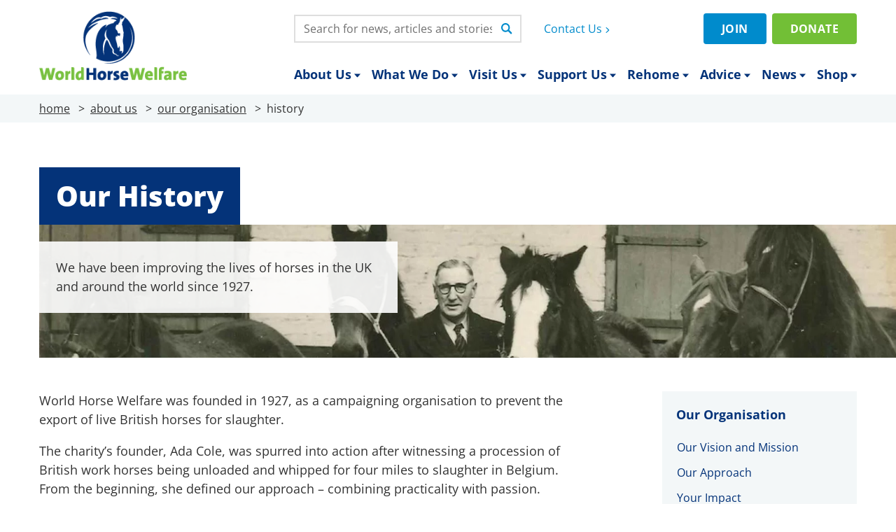

--- FILE ---
content_type: text/html; charset=UTF-8
request_url: https://www.worldhorsewelfare.org/about-us/our-organisation/history
body_size: 53497
content:
<!DOCTYPE html>
<html lang="en">
    <head>
        <!-- Start cookieyes banner -->
        <script id="cookieyes" type="text/javascript" src="https://cdn-cookieyes.com/client_data/2a7a9e3eeac95662a2a47766346bcc36/script.js"></script>
        <!-- End cookieyes banner -->
        <meta charset="utf-8">
        <meta http-equiv="X-UA-Compatible" content="IE=edge" />
        <meta name="viewport" content="width=device-width, initial-scale=1">
        <meta name="csrf-token" content="bxOJAte7WH2poqImuPRSZrszy08XJQ5XUUTCigdp">
        <meta name="facebook-domain-verification" content="rmc9w3lzfgto0c7cbhiyba995pq9uc" />

        
        
                    <!-- This site is optimized with the Yoast SEO plugin v24.3 - https://yoast.com/wordpress/plugins/seo/ -->
<title>Our History - World Horse Welfare</title>
<meta name="description" content="Since World Horse Welfare was founded in 1927 we have been improving the lives of horses in the UK and worldwide." />
<meta name="robots" content="index, follow, max-snippet:-1, max-image-preview:large, max-video-preview:-1" />
<link rel="canonical" href="https://www.worldhorsewelfare.org/about-us/our-organisation/history" />
<meta property="og:locale" content="en_GB" />
<meta property="og:type" content="article" />
<meta property="og:title" content="Our History - World Horse Welfare" />
<meta property="og:description" content="Since World Horse Welfare was founded in 1927 we have been improving the lives of horses in the UK and worldwide." />
<meta property="og:url" content="https://www.worldhorsewelfare.org/about-us/our-organisation/history" />
<meta property="og:site_name" content="World Horse Welfare" />
<meta property="article:modified_time" content="2024-01-31T13:32:49+00:00" />
<meta property="og:image" content="https://storage.googleapis.com/worldhorsewelfare-cloud/2019/08/4e4db4bd-our-history-featured.jpeg" />
	<meta property="og:image:width" content="2000" />
	<meta property="og:image:height" content="1333" />
	<meta property="og:image:type" content="image/jpeg" />
<meta name="twitter:card" content="summary_large_image" />
<meta name="twitter:label1" content="Estimated reading time" />
	<meta name="twitter:data1" content="3 minutes" />
<script type="application/ld+json" class="yoast-schema-graph">{"@context":"https://schema.org","@graph":[{"@type":"WebPage","@id":"https://www.worldhorsewelfare.org/about-us/our-organisation/history","url":"https://www.worldhorsewelfare.org/about-us/our-organisation/history","name":"Our History - World Horse Welfare","isPartOf":{"@id":"https://www.worldhorsewelfare.org/#website"},"primaryImageOfPage":{"@id":"https://www.worldhorsewelfare.org/about-us/our-organisation/history#primaryimage"},"image":{"@id":"https://www.worldhorsewelfare.org/about-us/our-organisation/history#primaryimage"},"thumbnailUrl":"https://storage.googleapis.com/worldhorsewelfare-cloud/2019/08/4e4db4bd-our-history-featured.jpeg","datePublished":"2019-05-29T14:17:40+00:00","dateModified":"2024-01-31T13:32:49+00:00","description":"Since World Horse Welfare was founded in 1927 we have been improving the lives of horses in the UK and worldwide.","breadcrumb":{"@id":"https://www.worldhorsewelfare.org/about-us/our-organisation/history#breadcrumb"},"inLanguage":"en-GB","potentialAction":[{"@type":"ReadAction","target":["https://www.worldhorsewelfare.org/about-us/our-organisation/history"]}]},{"@type":"ImageObject","inLanguage":"en-GB","@id":"https://www.worldhorsewelfare.org/about-us/our-organisation/history#primaryimage","url":"https://storage.googleapis.com/worldhorsewelfare-cloud/2019/08/4e4db4bd-our-history-featured.jpeg","contentUrl":"https://storage.googleapis.com/worldhorsewelfare-cloud/2019/08/4e4db4bd-our-history-featured.jpeg","width":2000,"height":1333,"caption":"Gentleman standing in stable yard with five horses wearing old-fashioned rope halters"},{"@type":"BreadcrumbList","@id":"https://www.worldhorsewelfare.org/about-us/our-organisation/history#breadcrumb","itemListElement":[{"@type":"ListItem","position":1,"name":"Home","item":"https://www.worldhorsewelfare.org/"},{"@type":"ListItem","position":2,"name":"About Us","item":"https://www.worldhorsewelfare.org/about-us"},{"@type":"ListItem","position":3,"name":"Our Organisation","item":"https://www.worldhorsewelfare.org/about-us/our-organisation"},{"@type":"ListItem","position":4,"name":"Our History"}]},{"@type":"WebSite","@id":"https://www.worldhorsewelfare.org/#website","url":"https://www.worldhorsewelfare.org/","name":"World Horse Welfare","description":"World Horse Welfare’s vision is a world where every horse is treated with respect, compassion and understanding","potentialAction":[{"@type":"SearchAction","target":{"@type":"EntryPoint","urlTemplate":"https://www.worldhorsewelfare.org/?s={search_term_string}"},"query-input":{"@type":"PropertyValueSpecification","valueRequired":true,"valueName":"search_term_string"}}],"inLanguage":"en-GB"}]}</script>
<!-- / Yoast SEO plugin. -->
        
        
        <link rel="icon" type="image/png" href="/favicon-96x96.png" sizes="96x96" />
        <link rel="icon" type="image/svg+xml" href="/favicon.svg" />
        <link rel="shortcut icon" href="/favicon.ico" />
        <link rel="apple-touch-icon" sizes="180x180" href="/apple-touch-icon.png" />
        <meta name="apple-mobile-web-app-title" content="World Horse Welfare" />
        <link rel="manifest" href="/site.webmanifest" />

        <link rel="preload" href="https://www.worldhorsewelfare.org/fonts/open-sans-v40-latin-regular.woff2" as="font" type="font/woff2" crossorigin>
        <link rel="preload" href="https://www.worldhorsewelfare.org/fonts/open-sans-v40-latin-700.woff2" as="font" type="font/woff2" crossorigin>
        <link rel="preload" href="https://www.worldhorsewelfare.org/fonts/open-sans-v40-latin-800.woff2" as="font" type="font/woff2" crossorigin>

                <link rel="preconnect" href="https://aaxhspevpo.cloudimg.io/v7" />
        
        
        
        <!-- Styles -->
        <style>[x-cloak] { display: none !important; }</style>

        
        

        
        <style>[multiple],[type=date],[type=datetime-local],[type=email],[type=month],[type=number],[type=password],[type=search],[type=tel],[type=text],[type=time],[type=url],[type=week],select,textarea{--tw-shadow:0 0 #0000;-webkit-appearance:none;-moz-appearance:none;appearance:none;background-color:#fff;border-color:#6b7280;border-radius:0;border-width:1px;font-size:1rem;line-height:1.5rem;padding:.5rem .75rem}[multiple]:focus,[type=date]:focus,[type=datetime-local]:focus,[type=email]:focus,[type=month]:focus,[type=number]:focus,[type=password]:focus,[type=search]:focus,[type=tel]:focus,[type=text]:focus,[type=time]:focus,[type=url]:focus,[type=week]:focus,select:focus,textarea:focus{--tw-ring-inset:var(--tw-empty,/*!*/ /*!*/);--tw-ring-offset-width:0px;--tw-ring-offset-color:#fff;--tw-ring-color:#2563eb;--tw-ring-offset-shadow:var(--tw-ring-inset) 0 0 0 var(--tw-ring-offset-width) var(--tw-ring-offset-color);--tw-ring-shadow:var(--tw-ring-inset) 0 0 0 calc(1px + var(--tw-ring-offset-width)) var(--tw-ring-color);border-color:#2563eb;box-shadow:var(--tw-ring-offset-shadow),var(--tw-ring-shadow),var(--tw-shadow);outline:2px solid transparent;outline-offset:2px}input::-moz-placeholder,textarea::-moz-placeholder{color:#6b7280;opacity:1}input::placeholder,textarea::placeholder{color:#6b7280;opacity:1}::-webkit-datetime-edit-fields-wrapper{padding:0}::-webkit-date-and-time-value{min-height:1.5em}::-webkit-datetime-edit,::-webkit-datetime-edit-day-field,::-webkit-datetime-edit-hour-field,::-webkit-datetime-edit-meridiem-field,::-webkit-datetime-edit-millisecond-field,::-webkit-datetime-edit-minute-field,::-webkit-datetime-edit-month-field,::-webkit-datetime-edit-second-field,::-webkit-datetime-edit-year-field{padding-bottom:0;padding-top:0}select{background-image:url("data:image/svg+xml;charset=utf-8,%3Csvg xmlns='http://www.w3.org/2000/svg' fill='none' viewBox='0 0 20 20'%3E%3Cpath stroke='%236b7280' stroke-linecap='round' stroke-linejoin='round' stroke-width='1.5' d='m6 8 4 4 4-4'/%3E%3C/svg%3E");background-position:right .5rem center;background-repeat:no-repeat;background-size:1.5em 1.5em;padding-right:2.5rem;-webkit-print-color-adjust:exact;print-color-adjust:exact}[multiple]{background-image:none;background-position:0 0;background-repeat:unset;background-size:initial;padding-right:.75rem;-webkit-print-color-adjust:unset;print-color-adjust:unset}[type=checkbox],[type=radio]{--tw-shadow:0 0 #0000;-webkit-appearance:none;-moz-appearance:none;appearance:none;background-color:#fff;background-origin:border-box;border-color:#6b7280;border-width:1px;color:#2563eb;display:inline-block;flex-shrink:0;height:1rem;padding:0;-webkit-print-color-adjust:exact;print-color-adjust:exact;-webkit-user-select:none;-moz-user-select:none;user-select:none;vertical-align:middle;width:1rem}[type=checkbox]{border-radius:0}[type=radio]{border-radius:100%}[type=checkbox]:focus,[type=radio]:focus{--tw-ring-inset:var(--tw-empty,/*!*/ /*!*/);--tw-ring-offset-width:2px;--tw-ring-offset-color:#fff;--tw-ring-color:#2563eb;--tw-ring-offset-shadow:var(--tw-ring-inset) 0 0 0 var(--tw-ring-offset-width) var(--tw-ring-offset-color);--tw-ring-shadow:var(--tw-ring-inset) 0 0 0 calc(2px + var(--tw-ring-offset-width)) var(--tw-ring-color);box-shadow:var(--tw-ring-offset-shadow),var(--tw-ring-shadow),var(--tw-shadow);outline:2px solid transparent;outline-offset:2px}[type=checkbox]:checked,[type=radio]:checked{background-color:currentColor;background-position:50%;background-repeat:no-repeat;background-size:100% 100%;border-color:transparent}[type=checkbox]:checked{background-image:url("data:image/svg+xml;charset=utf-8,%3Csvg viewBox='0 0 16 16' fill='%23fff' xmlns='http://www.w3.org/2000/svg'%3E%3Cpath d='M12.207 4.793a1 1 0 0 1 0 1.414l-5 5a1 1 0 0 1-1.414 0l-2-2a1 1 0 0 1 1.414-1.414L6.5 9.086l4.293-4.293a1 1 0 0 1 1.414 0z'/%3E%3C/svg%3E")}[type=radio]:checked{background-image:url("data:image/svg+xml;charset=utf-8,%3Csvg viewBox='0 0 16 16' fill='%23fff' xmlns='http://www.w3.org/2000/svg'%3E%3Ccircle cx='8' cy='8' r='3'/%3E%3C/svg%3E")}[type=checkbox]:checked:focus,[type=checkbox]:checked:hover,[type=radio]:checked:focus,[type=radio]:checked:hover{background-color:currentColor;border-color:transparent}[type=checkbox]:indeterminate{background-color:currentColor;background-image:url("data:image/svg+xml;charset=utf-8,%3Csvg xmlns='http://www.w3.org/2000/svg' fill='none' viewBox='0 0 16 16'%3E%3Cpath stroke='%23fff' stroke-linecap='round' stroke-linejoin='round' stroke-width='2' d='M4 8h8'/%3E%3C/svg%3E");background-position:50%;background-repeat:no-repeat;background-size:100% 100%;border-color:transparent}[type=checkbox]:indeterminate:focus,[type=checkbox]:indeterminate:hover{background-color:currentColor;border-color:transparent}[type=file]{background:unset;border-color:inherit;border-radius:0;border-width:0;font-size:unset;line-height:inherit;padding:0}[type=file]:focus{outline:1px solid ButtonText;outline:1px auto -webkit-focus-ring-color}*,:after,:before{--tw-border-spacing-x:0;--tw-border-spacing-y:0;--tw-translate-x:0;--tw-translate-y:0;--tw-rotate:0;--tw-skew-x:0;--tw-skew-y:0;--tw-scale-x:1;--tw-scale-y:1;--tw-pan-x: ;--tw-pan-y: ;--tw-pinch-zoom: ;--tw-scroll-snap-strictness:proximity;--tw-gradient-from-position: ;--tw-gradient-via-position: ;--tw-gradient-to-position: ;--tw-ordinal: ;--tw-slashed-zero: ;--tw-numeric-figure: ;--tw-numeric-spacing: ;--tw-numeric-fraction: ;--tw-ring-inset: ;--tw-ring-offset-width:0px;--tw-ring-offset-color:#fff;--tw-ring-color:rgba(59,130,246,.5);--tw-ring-offset-shadow:0 0 #0000;--tw-ring-shadow:0 0 #0000;--tw-shadow:0 0 #0000;--tw-shadow-colored:0 0 #0000;--tw-blur: ;--tw-brightness: ;--tw-contrast: ;--tw-grayscale: ;--tw-hue-rotate: ;--tw-invert: ;--tw-saturate: ;--tw-sepia: ;--tw-drop-shadow: ;--tw-backdrop-blur: ;--tw-backdrop-brightness: ;--tw-backdrop-contrast: ;--tw-backdrop-grayscale: ;--tw-backdrop-hue-rotate: ;--tw-backdrop-invert: ;--tw-backdrop-opacity: ;--tw-backdrop-saturate: ;--tw-backdrop-sepia: }::backdrop{--tw-border-spacing-x:0;--tw-border-spacing-y:0;--tw-translate-x:0;--tw-translate-y:0;--tw-rotate:0;--tw-skew-x:0;--tw-skew-y:0;--tw-scale-x:1;--tw-scale-y:1;--tw-pan-x: ;--tw-pan-y: ;--tw-pinch-zoom: ;--tw-scroll-snap-strictness:proximity;--tw-gradient-from-position: ;--tw-gradient-via-position: ;--tw-gradient-to-position: ;--tw-ordinal: ;--tw-slashed-zero: ;--tw-numeric-figure: ;--tw-numeric-spacing: ;--tw-numeric-fraction: ;--tw-ring-inset: ;--tw-ring-offset-width:0px;--tw-ring-offset-color:#fff;--tw-ring-color:rgba(59,130,246,.5);--tw-ring-offset-shadow:0 0 #0000;--tw-ring-shadow:0 0 #0000;--tw-shadow:0 0 #0000;--tw-shadow-colored:0 0 #0000;--tw-blur: ;--tw-brightness: ;--tw-contrast: ;--tw-grayscale: ;--tw-hue-rotate: ;--tw-invert: ;--tw-saturate: ;--tw-sepia: ;--tw-drop-shadow: ;--tw-backdrop-blur: ;--tw-backdrop-brightness: ;--tw-backdrop-contrast: ;--tw-backdrop-grayscale: ;--tw-backdrop-hue-rotate: ;--tw-backdrop-invert: ;--tw-backdrop-opacity: ;--tw-backdrop-saturate: ;--tw-backdrop-sepia: }.sr-only{clip:rect(0,0,0,0);border-width:0;height:1px;margin:-1px;overflow:hidden;padding:0;position:absolute;white-space:nowrap;width:1px}.\!pointer-events-none{pointer-events:none!important}.pointer-events-none{pointer-events:none}.pointer-events-auto{pointer-events:auto}.visible{visibility:visible}.collapse{visibility:collapse}.fixed{position:fixed}.absolute{position:absolute}.\!relative{position:relative!important}.relative{position:relative}.sticky{position:sticky}.inset-0{inset:0}.inset-x-0{left:0;right:0}.-left-6{left:-1.5rem}.-right-6{right:-1.5rem}.-top-1{top:-.25rem}.-top-14{top:-3.5rem}.-top-20{top:-5rem}.-top-24{top:-6rem}.-top-28{top:-7rem}.bottom-0{bottom:0}.left-0{left:0}.left-1\/2{left:50%}.left-4{left:1rem}.left-6{left:1.5rem}.right-0{right:0}.right-16{right:4rem}.right-2{right:.5rem}.right-4{right:1rem}.right-6{right:1.5rem}.top-0{top:0}.top-1\/2{top:50%}.top-12{top:3rem}.top-14{top:3.5rem}.top-4{top:1rem}.-z-10{z-index:-10}.-z-20{z-index:-20}.z-0{z-index:0}.z-10{z-index:10}.z-20{z-index:20}.z-40{z-index:40}.z-50{z-index:50}.z-\[100\]{z-index:100}.z-\[70\]{z-index:70}.order-1{order:1}.order-2{order:2}.order-3{order:3}.col-span-full{grid-column:1/-1}.col-start-2{grid-column-start:2}.col-start-3{grid-column-start:3}.float-right{float:right}.\!m-0{margin:0!important}.m-0{margin:0}.-mx-4{margin-left:-1rem;margin-right:-1rem}.-my-1{margin-bottom:-.25rem;margin-top:-.25rem}.-my-3{margin-bottom:-.75rem;margin-top:-.75rem}.mx-0{margin-left:0;margin-right:0}.mx-1{margin-left:.25rem;margin-right:.25rem}.mx-4{margin-left:1rem;margin-right:1rem}.mx-auto{margin-left:auto;margin-right:auto}.my-0{margin-bottom:0;margin-top:0}.my-10{margin-bottom:2.5rem;margin-top:2.5rem}.my-12{margin-bottom:3rem;margin-top:3rem}.my-14{margin-bottom:3.5rem;margin-top:3.5rem}.my-16{margin-bottom:4rem;margin-top:4rem}.my-2{margin-bottom:.5rem;margin-top:.5rem}.my-3{margin-bottom:.75rem;margin-top:.75rem}.my-4{margin-bottom:1rem;margin-top:1rem}.my-5{margin-bottom:1.25rem;margin-top:1.25rem}.my-6{margin-bottom:1.5rem;margin-top:1.5rem}.my-8{margin-bottom:2rem;margin-top:2rem}.\!ml-auto{margin-left:auto!important}.\!mt-0{margin-top:0!important}.\!mt-2{margin-top:.5rem!important}.\!mt-4{margin-top:1rem!important}.\!mt-6{margin-top:1.5rem!important}.\!mt-8{margin-top:2rem!important}.-ml-1{margin-left:-.25rem}.-ml-2{margin-left:-.5rem}.-ml-px{margin-left:-1px}.-mr-1{margin-right:-.25rem}.-mt-1{margin-top:-.25rem}.-mt-2{margin-top:-.5rem}.-mt-3{margin-top:-.75rem}.-mt-\[1px\],.-mt-px{margin-top:-1px}.mb-0{margin-bottom:0}.mb-2{margin-bottom:.5rem}.mb-3{margin-bottom:.75rem}.mb-4{margin-bottom:1rem}.mb-5{margin-bottom:1.25rem}.ml-1{margin-left:.25rem}.ml-12{margin-left:3rem}.ml-2{margin-left:.5rem}.ml-3{margin-left:.75rem}.ml-4{margin-left:1rem}.ml-\[1ch\]{margin-left:1ch}.ml-auto{margin-left:auto}.mr-1{margin-right:.25rem}.mr-2{margin-right:.5rem}.mr-3{margin-right:.75rem}.mr-auto{margin-right:auto}.mt-0{margin-top:0}.mt-0\.5{margin-top:.125rem}.mt-1{margin-top:.25rem}.mt-10{margin-top:2.5rem}.mt-12{margin-top:3rem}.mt-16{margin-top:4rem}.mt-2{margin-top:.5rem}.mt-28{margin-top:7rem}.mt-3{margin-top:.75rem}.mt-36{margin-top:9rem}.mt-4{margin-top:1rem}.mt-6{margin-top:1.5rem}.mt-8{margin-top:2rem}.mt-\[1px\]{margin-top:1px}.mt-\[3px\]{margin-top:3px}.mt-\[5px\]{margin-top:5px}.block{display:block}.inline-block{display:inline-block}.inline{display:inline}.flex{display:flex}.inline-flex{display:inline-flex}.table{display:table}.table-cell{display:table-cell}.grid{display:grid}.hidden{display:none}.aspect-\[1\/1\]{aspect-ratio:1/1}.aspect-\[16\/9\]{aspect-ratio:16/9}.aspect-\[224\/149\]{aspect-ratio:224/149}.aspect-\[280\/180\]{aspect-ratio:280/180}.aspect-\[2800\/1000\]{aspect-ratio:2800/1000}.aspect-\[2800\/1800\]{aspect-ratio:2800/1800}.aspect-\[2800\/2200\]{aspect-ratio:2800/2200}.aspect-\[343\/220\]{aspect-ratio:343/220}.aspect-\[370\/247\]{aspect-ratio:370/247}.aspect-\[377\/242\]{aspect-ratio:377/242}.\!h-3{height:.75rem!important}.\!h-5{height:1.25rem!important}.\!h-auto{height:auto!important}.\!h-full{height:100%!important}.h-10{height:2.5rem}.h-12{height:3rem}.h-14{height:3.5rem}.h-16{height:4rem}.h-20{height:5rem}.h-24{height:6rem}.h-3{height:.75rem}.h-32{height:8rem}.h-36{height:9rem}.h-4{height:1rem}.h-5{height:1.25rem}.h-6{height:1.5rem}.h-7{height:1.75rem}.h-8{height:2rem}.h-\[130px\]{height:130px}.h-\[15px\]{height:15px}.h-\[1em\]{height:1em}.h-\[222px\]{height:222px}.h-\[240px\]{height:240px}.h-\[2px\]{height:2px}.h-\[300px\]{height:300px}.h-\[380px\]{height:380px}.h-\[38px\]{height:38px}.h-\[4\.5rem\]{height:4.5rem}.h-\[42px\]{height:42px}.h-\[46px\]{height:46px}.h-\[700px\]{height:700px}.h-\[80px\]{height:80px}.h-\[86px\]{height:86px}.h-\[87px\]{height:87px}.h-auto{height:auto}.h-full{height:100%}.\!max-h-\[245px\]{max-height:245px!important}.\!max-h-\[340px\]{max-height:340px!important}.max-h-0{max-height:0}.max-h-96{max-height:24rem}.max-h-\[600px\]{max-height:600px}.max-h-\[80vh\]{max-height:80vh}.\!min-h-\[140px\]{min-height:140px!important}.\!min-h-\[185px\]{min-height:185px!important}.min-h-\[34px\]{min-height:34px}.min-h-\[40px\]{min-height:40px}.min-h-\[56px\]{min-height:56px}.min-h-screen{min-height:100vh}.\!w-3{width:.75rem!important}.\!w-5{width:1.25rem!important}.\!w-96{width:24rem!important}.\!w-full{width:100%!important}.w-0{width:0}.w-1{width:.25rem}.w-1\.5{width:.375rem}.w-1\/2{width:50%}.w-10{width:2.5rem}.w-11{width:2.75rem}.w-12{width:3rem}.w-14{width:3.5rem}.w-16{width:4rem}.w-2{width:.5rem}.w-2\.5{width:.625rem}.w-20{width:5rem}.w-24{width:6rem}.w-28{width:7rem}.w-3{width:.75rem}.w-3\.5{width:.875rem}.w-3\/4{width:75%}.w-32{width:8rem}.w-36{width:9rem}.w-4{width:1rem}.w-40{width:10rem}.w-44{width:11rem}.w-48{width:12rem}.w-5{width:1.25rem}.w-52{width:13rem}.w-56{width:14rem}.w-6{width:1.5rem}.w-60{width:15rem}.w-64{width:16rem}.w-7{width:1.75rem}.w-72{width:18rem}.w-8{width:2rem}.w-80{width:20rem}.w-9{width:2.25rem}.w-96{width:24rem}.w-\[108px\]{width:108px}.w-\[158px\]{width:158px}.w-\[15px\]{width:15px}.w-\[165px\]{width:165px}.w-\[1em\]{width:1em}.w-\[1px\]{width:1px}.w-\[2px\]{width:2px}.w-\[325px\]{width:325px}.w-\[4\.5rem\]{width:4.5rem}.w-\[42px\]{width:42px}.w-\[80px\]{width:80px}.w-auto{width:auto}.w-full{width:100%}.\!min-w-\[160px\]{min-width:160px!important}.min-w-\[180px\]{min-width:180px}.min-w-\[220px\]{min-width:220px}.\!max-w-none{max-width:none!important}.max-w-2xl{max-width:42rem}.max-w-3xl{max-width:48rem}.max-w-4xl{max-width:56rem}.max-w-6xl{max-width:72rem}.max-w-7xl{max-width:80rem}.max-w-\[17em\]{max-width:17em}.max-w-\[18em\]{max-width:18em}.max-w-\[30ch\]{max-width:30ch}.max-w-\[43\.5rem\]{max-width:43.5rem}.max-w-\[482px\]{max-width:482px}.max-w-\[52ch\]{max-width:52ch}.max-w-\[54ch\]{max-width:54ch}.max-w-\[65ch\]{max-width:65ch}.max-w-container{max-width:80rem}.max-w-lg{max-width:32rem}.max-w-md{max-width:28rem}.max-w-none{max-width:none}.max-w-sm{max-width:24rem}.max-w-xl{max-width:36rem}.max-w-xs{max-width:20rem}.flex-1{flex:1 1 0%}.flex-shrink-0,.shrink-0{flex-shrink:0}.flex-grow,.grow{flex-grow:1}.grow-0{flex-grow:0}.border-collapse{border-collapse:collapse}.border-spacing-0{--tw-border-spacing-x:0px;--tw-border-spacing-y:0px;border-spacing:var(--tw-border-spacing-x) var(--tw-border-spacing-y)}.origin-top{transform-origin:top}.origin-top-left{transform-origin:top left}.origin-top-right{transform-origin:top right}.-translate-x-1\/2{--tw-translate-x:-50%}.-translate-x-1\/2,.-translate-x-full{transform:translate(var(--tw-translate-x),var(--tw-translate-y)) rotate(var(--tw-rotate)) skewX(var(--tw-skew-x)) skewY(var(--tw-skew-y)) scaleX(var(--tw-scale-x)) scaleY(var(--tw-scale-y))}.-translate-x-full{--tw-translate-x:-100%}.-translate-y-1{--tw-translate-y:-0.25rem}.-translate-y-1,.-translate-y-1\/2{transform:translate(var(--tw-translate-x),var(--tw-translate-y)) rotate(var(--tw-rotate)) skewX(var(--tw-skew-x)) skewY(var(--tw-skew-y)) scaleX(var(--tw-scale-x)) scaleY(var(--tw-scale-y))}.-translate-y-1\/2{--tw-translate-y:-50%}.-translate-y-full{--tw-translate-y:-100%}.-translate-y-full,.translate-x-0{transform:translate(var(--tw-translate-x),var(--tw-translate-y)) rotate(var(--tw-rotate)) skewX(var(--tw-skew-x)) skewY(var(--tw-skew-y)) scaleX(var(--tw-scale-x)) scaleY(var(--tw-scale-y))}.translate-x-0{--tw-translate-x:0px}.translate-x-1\/2{--tw-translate-x:50%}.translate-x-1\/2,.translate-x-5{transform:translate(var(--tw-translate-x),var(--tw-translate-y)) rotate(var(--tw-rotate)) skewX(var(--tw-skew-x)) skewY(var(--tw-skew-y)) scaleX(var(--tw-scale-x)) scaleY(var(--tw-scale-y))}.translate-x-5{--tw-translate-x:1.25rem}.translate-x-6{--tw-translate-x:1.5rem}.translate-x-6,.translate-x-\[-0\.25em\]{transform:translate(var(--tw-translate-x),var(--tw-translate-y)) rotate(var(--tw-rotate)) skewX(var(--tw-skew-x)) skewY(var(--tw-skew-y)) scaleX(var(--tw-scale-x)) scaleY(var(--tw-scale-y))}.translate-x-\[-0\.25em\]{--tw-translate-x:-0.25em}.translate-x-\[-50\%\]{--tw-translate-x:-50%;transform:translate(var(--tw-translate-x),var(--tw-translate-y)) rotate(var(--tw-rotate)) skewX(var(--tw-skew-x)) skewY(var(--tw-skew-y)) scaleX(var(--tw-scale-x)) scaleY(var(--tw-scale-y))}.translate-x-\[100\%\],.translate-x-full{--tw-translate-x:100%}.translate-x-\[100\%\],.translate-x-full,.translate-y-0{transform:translate(var(--tw-translate-x),var(--tw-translate-y)) rotate(var(--tw-rotate)) skewX(var(--tw-skew-x)) skewY(var(--tw-skew-y)) scaleX(var(--tw-scale-x)) scaleY(var(--tw-scale-y))}.translate-y-0{--tw-translate-y:0px}.translate-y-1\/2{--tw-translate-y:50%}.translate-y-1\/2,.translate-y-\[-150\%\]{transform:translate(var(--tw-translate-x),var(--tw-translate-y)) rotate(var(--tw-rotate)) skewX(var(--tw-skew-x)) skewY(var(--tw-skew-y)) scaleX(var(--tw-scale-x)) scaleY(var(--tw-scale-y))}.translate-y-\[-150\%\]{--tw-translate-y:-150%}.translate-y-\[-2px\]{--tw-translate-y:-2px}.translate-y-\[-2px\],.translate-y-\[-50\%\]{transform:translate(var(--tw-translate-x),var(--tw-translate-y)) rotate(var(--tw-rotate)) skewX(var(--tw-skew-x)) skewY(var(--tw-skew-y)) scaleX(var(--tw-scale-x)) scaleY(var(--tw-scale-y))}.translate-y-\[-50\%\]{--tw-translate-y:-50%}.translate-y-\[0\.04em\]{--tw-translate-y:0.04em}.translate-y-\[0\.04em\],.translate-y-\[0\.14em\]{transform:translate(var(--tw-translate-x),var(--tw-translate-y)) rotate(var(--tw-rotate)) skewX(var(--tw-skew-x)) skewY(var(--tw-skew-y)) scaleX(var(--tw-scale-x)) scaleY(var(--tw-scale-y))}.translate-y-\[0\.14em\]{--tw-translate-y:0.14em}.translate-y-\[0\.1em\]{--tw-translate-y:0.1em}.translate-y-\[0\.1em\],.translate-y-\[0\.25em\]{transform:translate(var(--tw-translate-x),var(--tw-translate-y)) rotate(var(--tw-rotate)) skewX(var(--tw-skew-x)) skewY(var(--tw-skew-y)) scaleX(var(--tw-scale-x)) scaleY(var(--tw-scale-y))}.translate-y-\[0\.25em\]{--tw-translate-y:0.25em}.translate-y-full{--tw-translate-y:100%}.rotate-12,.translate-y-full{transform:translate(var(--tw-translate-x),var(--tw-translate-y)) rotate(var(--tw-rotate)) skewX(var(--tw-skew-x)) skewY(var(--tw-skew-y)) scaleX(var(--tw-scale-x)) scaleY(var(--tw-scale-y))}.rotate-12{--tw-rotate:12deg}.rotate-180{--tw-rotate:180deg}.rotate-180,.scale-100{transform:translate(var(--tw-translate-x),var(--tw-translate-y)) rotate(var(--tw-rotate)) skewX(var(--tw-skew-x)) skewY(var(--tw-skew-y)) scaleX(var(--tw-scale-x)) scaleY(var(--tw-scale-y))}.scale-100{--tw-scale-x:1;--tw-scale-y:1}.scale-95{--tw-scale-x:.95;--tw-scale-y:.95}.scale-95,.transform{transform:translate(var(--tw-translate-x),var(--tw-translate-y)) rotate(var(--tw-rotate)) skewX(var(--tw-skew-x)) skewY(var(--tw-skew-y)) scaleX(var(--tw-scale-x)) scaleY(var(--tw-scale-y))}.cursor-default{cursor:default}.cursor-not-allowed{cursor:not-allowed}.cursor-pointer{cursor:pointer}.resize{resize:both}.snap-x{scroll-snap-type:x var(--tw-scroll-snap-strictness)}.snap-mandatory{--tw-scroll-snap-strictness:mandatory}.snap-start{scroll-snap-align:start}.\!scroll-mt-20{scroll-margin-top:5rem!important}.scroll-mt-\[5rem\]{scroll-margin-top:5rem}.list-none{list-style-type:none}.appearance-none{-webkit-appearance:none;-moz-appearance:none;appearance:none}.grid-flow-col{grid-auto-flow:column}.grid-cols-1{grid-template-columns:repeat(1,minmax(0,1fr))}.grid-cols-2{grid-template-columns:repeat(2,minmax(0,1fr))}.grid-cols-3{grid-template-columns:repeat(3,minmax(0,1fr))}.grid-cols-4{grid-template-columns:repeat(4,minmax(0,1fr))}.grid-cols-\[120px_auto\]{grid-template-columns:120px auto}.grid-cols-\[125px_auto\]{grid-template-columns:125px auto}.grid-cols-\[1fr_1fr_1fr_1fr_1fr_1fr\]{grid-template-columns:1fr 1fr 1fr 1fr 1fr 1fr}.grid-cols-\[1fr_3fr\]{grid-template-columns:1fr 3fr}.grid-cols-\[1fr_auto_1fr\]{grid-template-columns:1fr auto 1fr}.grid-cols-\[2rem_auto\]{grid-template-columns:2rem auto}.grid-cols-\[3\.5rem_auto_3\.5rem\]{grid-template-columns:3.5rem auto 3.5rem}.grid-cols-\[30px_auto\]{grid-template-columns:30px auto}.grid-cols-\[5rem_auto\]{grid-template-columns:5rem auto}.grid-cols-\[auto_1fr_auto\]{grid-template-columns:auto 1fr auto}.grid-cols-\[auto_auto_auto_auto\]{grid-template-columns:auto auto auto auto}.grid-rows-4{grid-template-rows:repeat(4,minmax(0,1fr))}.grid-rows-\[repeat\(7\2c auto\)\]{grid-template-rows:repeat(7,auto)}.flex-row{flex-direction:row}.flex-col{flex-direction:column}.flex-col-reverse{flex-direction:column-reverse}.flex-wrap{flex-wrap:wrap}.place-content-center{place-content:center}.items-start{align-items:flex-start}.items-end{align-items:flex-end}.items-center{align-items:center}.\!justify-start{justify-content:flex-start!important}.justify-start{justify-content:flex-start}.justify-end{justify-content:flex-end}.justify-center{justify-content:center}.justify-between{justify-content:space-between}.justify-items-center{justify-items:center}.\!gap-0{gap:0!important}.gap-0{gap:0}.gap-0\.5{gap:.125rem}.gap-1{gap:.25rem}.gap-12{gap:3rem}.gap-14{gap:3.5rem}.gap-2{gap:.5rem}.gap-3{gap:.75rem}.gap-4{gap:1rem}.gap-5{gap:1.25rem}.gap-6{gap:1.5rem}.gap-8{gap:2rem}.\!gap-y-6{row-gap:1.5rem!important}.gap-x-16{-moz-column-gap:4rem;column-gap:4rem}.gap-x-2{-moz-column-gap:.5rem;column-gap:.5rem}.gap-x-4{-moz-column-gap:1rem;column-gap:1rem}.gap-x-5{-moz-column-gap:1.25rem;column-gap:1.25rem}.gap-x-6{-moz-column-gap:1.5rem;column-gap:1.5rem}.gap-x-8{-moz-column-gap:2rem;column-gap:2rem}.gap-y-12{row-gap:3rem}.gap-y-2{row-gap:.5rem}.gap-y-4{row-gap:1rem}.gap-y-6{row-gap:1.5rem}.gap-y-8{row-gap:2rem}.\!space-y-0>:not([hidden])~:not([hidden]){--tw-space-y-reverse:0!important;margin-bottom:calc(0px*var(--tw-space-y-reverse))!important;margin-top:calc(0px*(1 - var(--tw-space-y-reverse)))!important}.\!space-y-1>:not([hidden])~:not([hidden]){--tw-space-y-reverse:0!important;margin-bottom:calc(.25rem*var(--tw-space-y-reverse))!important;margin-top:calc(.25rem*(1 - var(--tw-space-y-reverse)))!important}.space-x-2>:not([hidden])~:not([hidden]){--tw-space-x-reverse:0;margin-left:calc(.5rem*(1 - var(--tw-space-x-reverse)));margin-right:calc(.5rem*var(--tw-space-x-reverse))}.space-x-3>:not([hidden])~:not([hidden]){--tw-space-x-reverse:0;margin-left:calc(.75rem*(1 - var(--tw-space-x-reverse)));margin-right:calc(.75rem*var(--tw-space-x-reverse))}.space-x-6>:not([hidden])~:not([hidden]){--tw-space-x-reverse:0;margin-left:calc(1.5rem*(1 - var(--tw-space-x-reverse)));margin-right:calc(1.5rem*var(--tw-space-x-reverse))}.space-x-8>:not([hidden])~:not([hidden]){--tw-space-x-reverse:0;margin-left:calc(2rem*(1 - var(--tw-space-x-reverse)));margin-right:calc(2rem*var(--tw-space-x-reverse))}.space-y-1>:not([hidden])~:not([hidden]){--tw-space-y-reverse:0;margin-bottom:calc(.25rem*var(--tw-space-y-reverse));margin-top:calc(.25rem*(1 - var(--tw-space-y-reverse)))}.space-y-10>:not([hidden])~:not([hidden]){--tw-space-y-reverse:0;margin-bottom:calc(2.5rem*var(--tw-space-y-reverse));margin-top:calc(2.5rem*(1 - var(--tw-space-y-reverse)))}.space-y-12>:not([hidden])~:not([hidden]){--tw-space-y-reverse:0;margin-bottom:calc(3rem*var(--tw-space-y-reverse));margin-top:calc(3rem*(1 - var(--tw-space-y-reverse)))}.space-y-16>:not([hidden])~:not([hidden]){--tw-space-y-reverse:0;margin-bottom:calc(4rem*var(--tw-space-y-reverse));margin-top:calc(4rem*(1 - var(--tw-space-y-reverse)))}.space-y-2>:not([hidden])~:not([hidden]){--tw-space-y-reverse:0;margin-bottom:calc(.5rem*var(--tw-space-y-reverse));margin-top:calc(.5rem*(1 - var(--tw-space-y-reverse)))}.space-y-3>:not([hidden])~:not([hidden]){--tw-space-y-reverse:0;margin-bottom:calc(.75rem*var(--tw-space-y-reverse));margin-top:calc(.75rem*(1 - var(--tw-space-y-reverse)))}.space-y-4>:not([hidden])~:not([hidden]){--tw-space-y-reverse:0;margin-bottom:calc(1rem*var(--tw-space-y-reverse));margin-top:calc(1rem*(1 - var(--tw-space-y-reverse)))}.space-y-6>:not([hidden])~:not([hidden]){--tw-space-y-reverse:0;margin-bottom:calc(1.5rem*var(--tw-space-y-reverse));margin-top:calc(1.5rem*(1 - var(--tw-space-y-reverse)))}.space-y-8>:not([hidden])~:not([hidden]){--tw-space-y-reverse:0;margin-bottom:calc(2rem*var(--tw-space-y-reverse));margin-top:calc(2rem*(1 - var(--tw-space-y-reverse)))}.space-y-\[8vw\]>:not([hidden])~:not([hidden]){--tw-space-y-reverse:0;margin-bottom:calc(8vw*var(--tw-space-y-reverse));margin-top:calc(8vw*(1 - var(--tw-space-y-reverse)))}.divide-y>:not([hidden])~:not([hidden]){--tw-divide-y-reverse:0;border-bottom-width:calc(1px*var(--tw-divide-y-reverse));border-top-width:calc(1px*(1 - var(--tw-divide-y-reverse)))}.divide-solid>:not([hidden])~:not([hidden]){border-style:solid}.divide-gray-200>:not([hidden])~:not([hidden]){--tw-divide-opacity:1;border-color:rgb(229 231 235/var(--tw-divide-opacity))}.self-start{align-self:flex-start}.self-end{align-self:flex-end}.self-center{align-self:center}.justify-self-start{justify-self:start}.\!justify-self-end{justify-self:end!important}.justify-self-end{justify-self:end}.justify-self-center{justify-self:center}.overflow-hidden{overflow:hidden}.overflow-y-auto{overflow-y:auto}.overflow-x-hidden{overflow-x:hidden}.overflow-y-scroll{overflow-y:scroll}.whitespace-nowrap{white-space:nowrap}.break-all{word-break:break-all}.\!rounded-full{border-radius:9999px!important}.\!rounded-none{border-radius:0!important}.rounded{border-radius:.25rem}.rounded-full{border-radius:9999px}.rounded-lg{border-radius:.5rem}.rounded-md{border-radius:.375rem}.rounded-none{border-radius:0}.rounded-sm{border-radius:.125rem}.rounded-b{border-bottom-left-radius:.25rem;border-bottom-right-radius:.25rem}.rounded-l-md{border-bottom-left-radius:.375rem;border-top-left-radius:.375rem}.rounded-r-md{border-bottom-right-radius:.375rem;border-top-right-radius:.375rem}.rounded-t{border-top-left-radius:.25rem;border-top-right-radius:.25rem}.\!border-0{border-width:0!important}.\!border-2{border-width:2px!important}.border{border-width:1px}.border-0{border-width:0}.border-2{border-width:2px}.border-4{border-width:4px}.border-\[3px\]{border-width:3px}.border-x-0{border-left-width:0;border-right-width:0}.border-x-8{border-left-width:8px;border-right-width:8px}.border-y-0{border-bottom-width:0;border-top-width:0}.\!border-b{border-bottom-width:1px!important}.\!border-l-0{border-left-width:0!important}.border-b{border-bottom-width:1px}.border-b-0{border-bottom-width:0}.border-b-2{border-bottom-width:2px}.border-b-\[1rem\]{border-bottom-width:1rem}.border-l{border-left-width:1px}.border-l-0{border-left-width:0}.border-l-4{border-left-width:4px}.border-l-\[5px\]{border-left-width:5px}.border-r{border-right-width:1px}.border-r-0{border-right-width:0}.border-t{border-top-width:1px}.border-t-0{border-top-width:0}.border-t-2{border-top-width:2px}.border-t-8{border-top-width:8px}.border-t-\[5px\]{border-top-width:5px}.\!border-solid{border-style:solid!important}.border-solid{border-style:solid}.border-none{border-style:none}.\!border-blue-600{--tw-border-opacity:1!important;border-color:rgb(0 139 204/var(--tw-border-opacity))!important}.\!border-blue-800{--tw-border-opacity:1!important;border-color:rgb(0 122 179/var(--tw-border-opacity))!important}.\!border-grey-400{--tw-border-opacity:1!important;border-color:rgb(222 222 222/var(--tw-border-opacity))!important}.\!border-navy-600{--tw-border-opacity:1!important;border-color:rgb(4 51 121/var(--tw-border-opacity))!important}.\!border-red{border-color:rgb(255 0 0/var(--tw-border-opacity))!important}.\!border-red,.\!border-white{--tw-border-opacity:1!important}.\!border-white{border-color:rgb(255 255 255/var(--tw-border-opacity))!important}.border-accent-magenta{--tw-border-opacity:1;border-color:rgb(229 0 125/var(--tw-border-opacity))}.border-blue-600{--tw-border-opacity:1;border-color:rgb(0 139 204/var(--tw-border-opacity))}.border-blue-800{--tw-border-opacity:1;border-color:rgb(0 122 179/var(--tw-border-opacity))}.border-gray-200{--tw-border-opacity:1;border-color:rgb(229 231 235/var(--tw-border-opacity))}.border-gray-300{--tw-border-opacity:1;border-color:rgb(209 213 219/var(--tw-border-opacity))}.border-gray-400{--tw-border-opacity:1;border-color:rgb(156 163 175/var(--tw-border-opacity))}.border-green-800{--tw-border-opacity:1;border-color:rgb(102 171 48/var(--tw-border-opacity))}.border-grey-200{--tw-border-opacity:1;border-color:rgb(243 247 248/var(--tw-border-opacity))}.border-grey-400{--tw-border-opacity:1;border-color:rgb(222 222 222/var(--tw-border-opacity))}.border-grey-600{--tw-border-opacity:1;border-color:rgb(112 112 112/var(--tw-border-opacity))}.border-indigo-400{--tw-border-opacity:1;border-color:rgb(129 140 248/var(--tw-border-opacity))}.border-navy-400{--tw-border-opacity:1;border-color:rgb(153 165 191/var(--tw-border-opacity))}.border-navy-600{--tw-border-opacity:1;border-color:rgb(4 51 121/var(--tw-border-opacity))}.border-navy-800{--tw-border-opacity:1;border-color:rgb(3 41 96/var(--tw-border-opacity))}.border-status-error{--tw-border-opacity:1;border-color:rgb(255 0 0/var(--tw-border-opacity))}.border-status-success{--tw-border-opacity:1;border-color:rgb(114 191 54/var(--tw-border-opacity))}.border-status-warning{--tw-border-opacity:1;border-color:rgb(253 158 30/var(--tw-border-opacity))}.border-transparent{border-color:transparent}.border-white{--tw-border-opacity:1;border-color:rgb(255 255 255/var(--tw-border-opacity))}.border-x-transparent{border-left-color:transparent;border-right-color:transparent}.border-b-transparent{border-bottom-color:transparent}.border-l-blue-600{--tw-border-opacity:1;border-left-color:rgb(0 139 204/var(--tw-border-opacity))}.border-l-transparent{border-left-color:transparent}.border-t-blue-600{--tw-border-opacity:1;border-top-color:rgb(0 139 204/var(--tw-border-opacity))}.\!bg-blue-600{--tw-bg-opacity:1!important;background-color:rgb(0 139 204/var(--tw-bg-opacity))!important}.\!bg-grey-100{--tw-bg-opacity:1!important;background-color:rgb(252 252 252/var(--tw-bg-opacity))!important}.\!bg-grey-200{--tw-bg-opacity:1!important;background-color:rgb(243 247 248/var(--tw-bg-opacity))!important}.\!bg-grey-400{--tw-bg-opacity:1!important;background-color:rgb(222 222 222/var(--tw-bg-opacity))!important}.\!bg-navy-600{--tw-bg-opacity:1!important;background-color:rgb(4 51 121/var(--tw-bg-opacity))!important}.\!bg-white{--tw-bg-opacity:1!important;background-color:rgb(255 255 255/var(--tw-bg-opacity))!important}.bg-\[\#242426\]{--tw-bg-opacity:1;background-color:rgb(36 36 38/var(--tw-bg-opacity))}.bg-\[\#7ebb42\]{--tw-bg-opacity:1;background-color:rgb(126 187 66/var(--tw-bg-opacity))}.bg-\[\#8DC8E8\]{--tw-bg-opacity:1;background-color:rgb(141 200 232/var(--tw-bg-opacity))}.bg-\[\#EDD5AF\]{--tw-bg-opacity:1;background-color:rgb(237 213 175/var(--tw-bg-opacity))}.bg-\[\#F8F8F8\]{--tw-bg-opacity:1;background-color:rgb(248 248 248/var(--tw-bg-opacity))}.bg-\[\#b79822\]{--tw-bg-opacity:1;background-color:rgb(183 152 34/var(--tw-bg-opacity))}.bg-\[\#c8effd\]{--tw-bg-opacity:1;background-color:rgb(200 239 253/var(--tw-bg-opacity))}.bg-\[\#dd6506\]{--tw-bg-opacity:1;background-color:rgb(221 101 6/var(--tw-bg-opacity))}.bg-accent-brown{--tw-bg-opacity:1;background-color:rgb(166 90 42/var(--tw-bg-opacity))}.bg-accent-magenta{--tw-bg-opacity:1;background-color:rgb(229 0 125/var(--tw-bg-opacity))}.bg-accent-orange{--tw-bg-opacity:1;background-color:rgb(253 158 30/var(--tw-bg-opacity))}.bg-black{--tw-bg-opacity:1;background-color:rgb(0 0 0/var(--tw-bg-opacity))}.bg-blue-200{--tw-bg-opacity:1;background-color:rgb(204 232 245/var(--tw-bg-opacity))}.bg-blue-400{--tw-bg-opacity:1;background-color:rgb(102 185 224/var(--tw-bg-opacity))}.bg-blue-600{--tw-bg-opacity:1;background-color:rgb(0 139 204/var(--tw-bg-opacity))}.bg-blue-800{--tw-bg-opacity:1;background-color:rgb(0 122 179/var(--tw-bg-opacity))}.bg-gray-100{--tw-bg-opacity:1;background-color:rgb(243 244 246/var(--tw-bg-opacity))}.bg-gray-200{--tw-bg-opacity:1;background-color:rgb(229 231 235/var(--tw-bg-opacity))}.bg-gray-800{--tw-bg-opacity:1;background-color:rgb(31 41 55/var(--tw-bg-opacity))}.bg-gray-900\/70{background-color:rgba(17,24,39,.7)}.bg-green-200{--tw-bg-opacity:1;background-color:rgb(230 241 212/var(--tw-bg-opacity))}.bg-green-400{--tw-bg-opacity:1;background-color:rgb(179 214 125/var(--tw-bg-opacity))}.bg-green-600{--tw-bg-opacity:1;background-color:rgb(114 191 54/var(--tw-bg-opacity))}.bg-green-800{--tw-bg-opacity:1;background-color:rgb(102 171 48/var(--tw-bg-opacity))}.bg-grey-100{--tw-bg-opacity:1;background-color:rgb(252 252 252/var(--tw-bg-opacity))}.bg-grey-200{--tw-bg-opacity:1;background-color:rgb(243 247 248/var(--tw-bg-opacity))}.bg-grey-400{--tw-bg-opacity:1;background-color:rgb(222 222 222/var(--tw-bg-opacity))}.bg-grey-500{--tw-bg-opacity:1;background-color:rgb(192 192 192/var(--tw-bg-opacity))}.bg-grey-600{--tw-bg-opacity:1;background-color:rgb(112 112 112/var(--tw-bg-opacity))}.bg-grey-800{--tw-bg-opacity:1;background-color:rgb(51 51 51/var(--tw-bg-opacity))}.bg-indigo-50{--tw-bg-opacity:1;background-color:rgb(238 242 255/var(--tw-bg-opacity))}.bg-main{--tw-bg-opacity:1;background-color:rgb(4 51 121/var(--tw-bg-opacity))}.bg-navy-200{--tw-bg-opacity:1;background-color:rgb(204 210 223/var(--tw-bg-opacity))}.bg-navy-400{--tw-bg-opacity:1;background-color:rgb(153 165 191/var(--tw-bg-opacity))}.bg-navy-600{--tw-bg-opacity:1;background-color:rgb(4 51 121/var(--tw-bg-opacity))}.bg-navy-800{--tw-bg-opacity:1;background-color:rgb(3 41 96/var(--tw-bg-opacity))}.bg-secondary-blue{--tw-bg-opacity:1;background-color:rgb(0 139 204/var(--tw-bg-opacity))}.bg-secondary-green{--tw-bg-opacity:1;background-color:rgb(114 191 54/var(--tw-bg-opacity))}.bg-sky-200{--tw-bg-opacity:1;background-color:rgb(236 247 253/var(--tw-bg-opacity))}.bg-stable-squad-aqua{--tw-bg-opacity:1;background-color:rgb(174 231 238/var(--tw-bg-opacity))}.bg-stable-squad-cyan{--tw-bg-opacity:1;background-color:rgb(53 194 212/var(--tw-bg-opacity))}.bg-stable-squad-lilac{--tw-bg-opacity:1;background-color:rgb(199 173 211/var(--tw-bg-opacity))}.bg-stable-squad-yellow{--tw-bg-opacity:1;background-color:rgb(232 225 63/var(--tw-bg-opacity))}.bg-status-error{--tw-bg-opacity:1;background-color:rgb(255 0 0/var(--tw-bg-opacity))}.bg-status-success{--tw-bg-opacity:1;background-color:rgb(114 191 54/var(--tw-bg-opacity))}.bg-status-warning{--tw-bg-opacity:1;background-color:rgb(253 158 30/var(--tw-bg-opacity))}.bg-transparent{background-color:transparent}.bg-white{--tw-bg-opacity:1;background-color:rgb(255 255 255/var(--tw-bg-opacity))}.bg-white\/90{background-color:hsla(0,0%,100%,.9)}.bg-opacity-50{--tw-bg-opacity:0.5}.bg-\[url\(\'\/images\/advice\/advice-quiz-banner-mobile\.png\'\)\]{background-image:url(/images/advice/advice-quiz-banner-mobile.png)}.bg-gradient-to-t{background-image:linear-gradient(to top,var(--tw-gradient-stops))}.bg-none{background-image:none}.from-black{--tw-gradient-from:#000 var(--tw-gradient-from-position);--tw-gradient-to:transparent var(--tw-gradient-to-position);--tw-gradient-stops:var(--tw-gradient-from),var(--tw-gradient-to)}.to-20\%{--tw-gradient-to-position:20%}.bg-contain{background-size:contain}.bg-center{background-position:50%}.bg-no-repeat{background-repeat:no-repeat}.fill-current{fill:currentColor}.object-contain{-o-object-fit:contain;object-fit:contain}.object-cover{-o-object-fit:cover;object-fit:cover}.\!object-bottom{-o-object-position:bottom!important;object-position:bottom!important}.\!object-center{-o-object-position:center!important;object-position:center!important}.\!object-top{-o-object-position:top!important;object-position:top!important}.object-center{-o-object-position:center;object-position:center}.object-top{-o-object-position:top;object-position:top}.\!p-0{padding:0!important}.\!p-1{padding:.25rem!important}.p-0{padding:0}.p-2{padding:.5rem}.p-3{padding:.75rem}.p-4{padding:1rem}.p-5{padding:1.25rem}.p-6{padding:1.5rem}.p-8{padding:2rem}.\!px-0{padding-left:0!important;padding-right:0!important}.\!px-4{padding-left:1rem!important;padding-right:1rem!important}.\!py-0{padding-bottom:0!important;padding-top:0!important}.px-0{padding-left:0;padding-right:0}.px-1{padding-left:.25rem;padding-right:.25rem}.px-2{padding-left:.5rem;padding-right:.5rem}.px-3{padding-left:.75rem;padding-right:.75rem}.px-4{padding-left:1rem;padding-right:1rem}.px-6{padding-left:1.5rem;padding-right:1.5rem}.py-0{padding-bottom:0;padding-top:0}.py-1{padding-bottom:.25rem;padding-top:.25rem}.py-1\.5{padding-bottom:.375rem;padding-top:.375rem}.py-12{padding-bottom:3rem;padding-top:3rem}.py-16{padding-bottom:4rem;padding-top:4rem}.py-2{padding-bottom:.5rem;padding-top:.5rem}.py-3{padding-bottom:.75rem;padding-top:.75rem}.py-4{padding-bottom:1rem;padding-top:1rem}.py-6{padding-bottom:1.5rem;padding-top:1.5rem}.py-8{padding-bottom:2rem;padding-top:2rem}.py-\[0\.43rem\]{padding-bottom:.43rem;padding-top:.43rem}.py-\[0\.4rem\]{padding-bottom:.4rem;padding-top:.4rem}.py-\[0\.6rem\]{padding-bottom:.6rem;padding-top:.6rem}.py-\[0\.8rem\]{padding-bottom:.8rem;padding-top:.8rem}.\!pb-0{padding-bottom:0!important}.\!pt-0{padding-top:0!important}.\!pt-3{padding-top:.75rem!important}.\!pt-4{padding-top:1rem!important}.\!pt-6{padding-top:1.5rem!important}.pb-0{padding-bottom:0}.pb-10{padding-bottom:2.5rem}.pb-2{padding-bottom:.5rem}.pb-20{padding-bottom:5rem}.pb-4{padding-bottom:1rem}.pb-5{padding-bottom:1.25rem}.pb-8{padding-bottom:2rem}.pl-0{padding-left:0}.pl-1{padding-left:.25rem}.pl-3{padding-left:.75rem}.pl-4{padding-left:1rem}.pl-5{padding-left:1.25rem}.pl-6{padding-left:1.5rem}.pl-8{padding-left:2rem}.pr-0{padding-right:0}.pr-1{padding-right:.25rem}.pr-10{padding-right:2.5rem}.pr-4{padding-right:1rem}.pt-0{padding-top:0}.pt-0\.5{padding-top:.125rem}.pt-1{padding-top:.25rem}.pt-20{padding-top:5rem}.pt-4{padding-top:1rem}.pt-6{padding-top:1.5rem}.pt-8{padding-top:2rem}.\!text-left{text-align:left!important}.text-left{text-align:left}.\!text-center{text-align:center!important}.text-center{text-align:center}.\!text-right{text-align:right!important}.text-right{text-align:right}.align-top{vertical-align:top}.font-sans{font-family:ui-sans-serif,system-ui,-apple-system,BlinkMacSystemFont,Segoe UI,Roboto,Helvetica Neue,Arial,Noto Sans,sans-serif,Apple Color Emoji,Segoe UI Emoji,Segoe UI Symbol,Noto Color Emoji}.\!text-title-sm{font-size:clamp(1.125rem,.9946rem + .6522vw,1.5rem)!important}.\!text-title-xs{font-size:clamp(1rem,calc(.96rem + .22vw),1.13rem)!important}.text-3xl{font-size:1.875rem;line-height:2.25rem}.text-\[12px\]{font-size:12px}.text-\[14px\]{font-size:14px}.text-\[21px\]{font-size:21px}.text-\[40px\]{font-size:40px}.text-base{font-size:1rem;line-height:1.5rem}.text-body-lg{font-size:clamp(1.31rem,calc(1.25rem + .33vw),1.5rem)}.text-body-md{font-size:clamp(1rem,calc(.96rem + .22vw),1.13rem)}.text-body-sm{font-size:clamp(.88rem,calc(.83rem + .22vw),1rem)}.text-body-xs{font-size:clamp(.75rem,calc(.71rem + .22vw),.88rem)}.text-body-xxs{font-size:.7rem}.text-display-lg{font-size:clamp(1.875rem,1.6576rem + 1.087vw,2.5rem)}.text-display-md{font-size:clamp(1.5rem,calc(1.24rem + 1.3vw),2.25rem)}.text-display-sm{font-size:clamp(1.31rem,calc(1.25rem + .33vw),1.5rem)}.text-display-xl{font-size:clamp(2.25rem,1.9891rem + 1.3043vw,3rem)}.text-fixed-lg{font-size:1.5rem}.text-fixed-md{font-size:1.125rem}.text-fixed-sm{font-size:1rem}.text-fixed-xl{font-size:1.88rem}.text-fixed-xs{font-size:.875rem}.text-lg{font-size:1.125rem;line-height:1.75rem}.text-sm{font-size:.875rem;line-height:1.25rem}.text-title-lg{font-size:clamp(1.5rem,calc(1.24rem + 1.3vw),2.25rem)}.text-title-md{font-size:clamp(1.31rem,calc(1.12rem + .98vw),1.88rem)}.text-title-sm{font-size:clamp(1.125rem,.9946rem + .6522vw,1.5rem)}.text-title-xs{font-size:clamp(1rem,calc(.96rem + .22vw),1.13rem)}.text-xl{font-size:1.25rem;line-height:1.75rem}.text-xs{font-size:.75rem;line-height:1rem}.\!font-bold{font-weight:700!important}.font-bold{font-weight:700}.font-extrabold{font-weight:800}.font-light{font-weight:300}.font-medium{font-weight:500}.font-normal{font-weight:400}.font-semibold{font-weight:600}.uppercase{text-transform:uppercase}.normal-case{text-transform:none}.italic{font-style:italic}.\!leading-normal{line-height:1.5!important}.leading-5{line-height:1.25rem}.leading-6{line-height:1.5rem}.leading-7{line-height:1.75rem}.leading-\[0\]{line-height:0}.leading-\[1\.1\]{line-height:1.1}.leading-none{line-height:1}.leading-normal{line-height:1.5}.leading-snug{line-height:1.375}.leading-tight{line-height:1.25}.tracking-wide{letter-spacing:.025em}.tracking-wider{letter-spacing:.05em}.tracking-widest{letter-spacing:.1em}.\!text-accent-magenta{--tw-text-opacity:1!important;color:rgb(229 0 125/var(--tw-text-opacity))!important}.\!text-blue-600{--tw-text-opacity:1!important;color:rgb(0 139 204/var(--tw-text-opacity))!important}.\!text-grey-800{--tw-text-opacity:1!important;color:rgb(51 51 51/var(--tw-text-opacity))!important}.text-accent-magenta{--tw-text-opacity:1;color:rgb(229 0 125/var(--tw-text-opacity))}.text-black{--tw-text-opacity:1;color:rgb(0 0 0/var(--tw-text-opacity))}.text-blue-600{--tw-text-opacity:1;color:rgb(0 139 204/var(--tw-text-opacity))}.text-gray-200{--tw-text-opacity:1;color:rgb(229 231 235/var(--tw-text-opacity))}.text-gray-300{--tw-text-opacity:1;color:rgb(209 213 219/var(--tw-text-opacity))}.text-gray-400{--tw-text-opacity:1;color:rgb(156 163 175/var(--tw-text-opacity))}.text-gray-500{--tw-text-opacity:1;color:rgb(107 114 128/var(--tw-text-opacity))}.text-gray-600{--tw-text-opacity:1;color:rgb(75 85 99/var(--tw-text-opacity))}.text-gray-700{--tw-text-opacity:1;color:rgb(55 65 81/var(--tw-text-opacity))}.text-gray-800{--tw-text-opacity:1;color:rgb(31 41 55/var(--tw-text-opacity))}.text-gray-900{--tw-text-opacity:1;color:rgb(17 24 39/var(--tw-text-opacity))}.text-green-600{--tw-text-opacity:1;color:rgb(114 191 54/var(--tw-text-opacity))}.text-grey-400{--tw-text-opacity:1;color:rgb(222 222 222/var(--tw-text-opacity))}.text-grey-600{--tw-text-opacity:1;color:rgb(112 112 112/var(--tw-text-opacity))}.text-grey-800{--tw-text-opacity:1;color:rgb(51 51 51/var(--tw-text-opacity))}.text-indigo-700{--tw-text-opacity:1;color:rgb(67 56 202/var(--tw-text-opacity))}.text-navy-600{--tw-text-opacity:1;color:rgb(4 51 121/var(--tw-text-opacity))}.text-red,.text-status-error{--tw-text-opacity:1;color:rgb(255 0 0/var(--tw-text-opacity))}.text-status-success{--tw-text-opacity:1;color:rgb(114 191 54/var(--tw-text-opacity))}.text-status-warning{--tw-text-opacity:1;color:rgb(253 158 30/var(--tw-text-opacity))}.text-white{--tw-text-opacity:1;color:rgb(255 255 255/var(--tw-text-opacity))}.underline{text-decoration-line:underline}.no-underline{text-decoration-line:none}.underline-offset-\[6px\]{text-underline-offset:6px}.antialiased{-webkit-font-smoothing:antialiased;-moz-osx-font-smoothing:grayscale}.\!opacity-50{opacity:.5!important}.opacity-0{opacity:0}.opacity-100{opacity:1}.opacity-50{opacity:.5}.opacity-60{opacity:.6}.shadow{--tw-shadow:0 1px 3px 0 rgba(0,0,0,.1),0 1px 2px -1px rgba(0,0,0,.1);--tw-shadow-colored:0 1px 3px 0 var(--tw-shadow-color),0 1px 2px -1px var(--tw-shadow-color)}.shadow,.shadow-\[0_0_100px_0_rgba\(0\2c 0\2c 0\2c 0\.1\)\]{box-shadow:var(--tw-ring-offset-shadow,0 0 #0000),var(--tw-ring-shadow,0 0 #0000),var(--tw-shadow)}.shadow-\[0_0_100px_0_rgba\(0\2c 0\2c 0\2c 0\.1\)\]{--tw-shadow:0 0 100px 0 rgba(0,0,0,.1);--tw-shadow-colored:0 0 100px 0 var(--tw-shadow-color)}.shadow-lg{--tw-shadow:0 10px 15px -3px rgba(0,0,0,.1),0 4px 6px -4px rgba(0,0,0,.1);--tw-shadow-colored:0 10px 15px -3px var(--tw-shadow-color),0 4px 6px -4px var(--tw-shadow-color)}.shadow-lg,.shadow-md{box-shadow:var(--tw-ring-offset-shadow,0 0 #0000),var(--tw-ring-shadow,0 0 #0000),var(--tw-shadow)}.shadow-md{--tw-shadow:0 4px 6px -1px rgba(0,0,0,.1),0 2px 4px -2px rgba(0,0,0,.1);--tw-shadow-colored:0 4px 6px -1px var(--tw-shadow-color),0 2px 4px -2px var(--tw-shadow-color)}.shadow-none{--tw-shadow:0 0 #0000;--tw-shadow-colored:0 0 #0000}.shadow-none,.shadow-sm{box-shadow:var(--tw-ring-offset-shadow,0 0 #0000),var(--tw-ring-shadow,0 0 #0000),var(--tw-shadow)}.shadow-sm{--tw-shadow:0 1px 2px 0 rgba(0,0,0,.05);--tw-shadow-colored:0 1px 2px 0 var(--tw-shadow-color)}.\!outline{outline-style:solid!important}.outline{outline-style:solid}.\!outline-1{outline-width:1px!important}.\!outline-offset-0{outline-offset:0!important}.\!outline-navy-600{outline-color:#043379!important}.\!ring-4{--tw-ring-offset-shadow:var(--tw-ring-inset) 0 0 0 var(--tw-ring-offset-width) var(--tw-ring-offset-color)!important;--tw-ring-shadow:var(--tw-ring-inset) 0 0 0 calc(4px + var(--tw-ring-offset-width)) var(--tw-ring-color)!important;box-shadow:var(--tw-ring-offset-shadow),var(--tw-ring-shadow),var(--tw-shadow,0 0 #0000)!important}.ring{--tw-ring-offset-shadow:var(--tw-ring-inset) 0 0 0 var(--tw-ring-offset-width) var(--tw-ring-offset-color);--tw-ring-shadow:var(--tw-ring-inset) 0 0 0 calc(3px + var(--tw-ring-offset-width)) var(--tw-ring-color)}.ring,.ring-0{box-shadow:var(--tw-ring-offset-shadow),var(--tw-ring-shadow),var(--tw-shadow,0 0 #0000)}.ring-0{--tw-ring-offset-shadow:var(--tw-ring-inset) 0 0 0 var(--tw-ring-offset-width) var(--tw-ring-offset-color);--tw-ring-shadow:var(--tw-ring-inset) 0 0 0 calc(var(--tw-ring-offset-width)) var(--tw-ring-color)}.ring-1{--tw-ring-offset-shadow:var(--tw-ring-inset) 0 0 0 var(--tw-ring-offset-width) var(--tw-ring-offset-color);--tw-ring-shadow:var(--tw-ring-inset) 0 0 0 calc(1px + var(--tw-ring-offset-width)) var(--tw-ring-color)}.ring-1,.ring-4{box-shadow:var(--tw-ring-offset-shadow),var(--tw-ring-shadow),var(--tw-shadow,0 0 #0000)}.ring-4{--tw-ring-offset-shadow:var(--tw-ring-inset) 0 0 0 var(--tw-ring-offset-width) var(--tw-ring-offset-color);--tw-ring-shadow:var(--tw-ring-inset) 0 0 0 calc(4px + var(--tw-ring-offset-width)) var(--tw-ring-color)}.\!ring-blue-200{--tw-ring-opacity:1!important;--tw-ring-color:rgb(204 232 245/var(--tw-ring-opacity))!important}.ring-black{--tw-ring-opacity:1;--tw-ring-color:rgb(0 0 0/var(--tw-ring-opacity))}.ring-blue-200{--tw-ring-opacity:1;--tw-ring-color:rgb(204 232 245/var(--tw-ring-opacity))}.ring-gray-300{--tw-ring-opacity:1;--tw-ring-color:rgb(209 213 219/var(--tw-ring-opacity))}.ring-gray-900\/10{--tw-ring-color:rgba(17,24,39,.1)}.ring-green-200{--tw-ring-opacity:1;--tw-ring-color:rgb(230 241 212/var(--tw-ring-opacity))}.ring-navy-200{--tw-ring-opacity:1;--tw-ring-color:rgb(204 210 223/var(--tw-ring-opacity))}.ring-opacity-5{--tw-ring-opacity:0.05}.\!ring-offset-1{--tw-ring-offset-width:1px!important}.blur{--tw-blur:blur(8px)}.blur,.filter{filter:var(--tw-blur) var(--tw-brightness) var(--tw-contrast) var(--tw-grayscale) var(--tw-hue-rotate) var(--tw-invert) var(--tw-saturate) var(--tw-sepia) var(--tw-drop-shadow)}.transition{transition-duration:.15s;transition-property:color,background-color,border-color,text-decoration-color,fill,stroke,opacity,box-shadow,transform,filter,-webkit-backdrop-filter;transition-property:color,background-color,border-color,text-decoration-color,fill,stroke,opacity,box-shadow,transform,filter,backdrop-filter;transition-property:color,background-color,border-color,text-decoration-color,fill,stroke,opacity,box-shadow,transform,filter,backdrop-filter,-webkit-backdrop-filter;transition-timing-function:cubic-bezier(.4,0,.2,1)}.transition-all{transition-duration:.15s;transition-property:all;transition-timing-function:cubic-bezier(.4,0,.2,1)}.transition-colors{transition-duration:.15s;transition-property:color,background-color,border-color,text-decoration-color,fill,stroke;transition-timing-function:cubic-bezier(.4,0,.2,1)}.transition-opacity{transition-duration:.15s;transition-property:opacity;transition-timing-function:cubic-bezier(.4,0,.2,1)}.transition-transform{transition-property:transform;transition-timing-function:cubic-bezier(.4,0,.2,1)}.duration-150,.transition-transform{transition-duration:.15s}.duration-200{transition-duration:.2s}.duration-300{transition-duration:.3s}.duration-75{transition-duration:75ms}.ease-in{transition-timing-function:cubic-bezier(.4,0,1,1)}.ease-in-out{transition-timing-function:cubic-bezier(.4,0,.2,1)}.ease-out{transition-timing-function:cubic-bezier(0,0,.2,1)}@font-face{font-display:swap;font-family:Open Sans;font-style:normal;font-weight:300;src:url(/fonts/open-sans-v40-latin-300.woff2?6dacce4cff13d02117d689b93a52d800) format("woff2")}@font-face{font-display:swap;font-family:Open Sans;font-style:italic;font-weight:300;src:url(/fonts/open-sans-v40-latin-300italic.woff2?24b353ba2fe27f582b5bf7d11fca366b) format("woff2")}@font-face{font-display:swap;font-family:Open Sans;font-style:normal;font-weight:400;src:url(/fonts/open-sans-v40-latin-regular.woff2?feb0d8644aca3df9fabf5e91ff7e9cb5) format("woff2")}@font-face{font-display:swap;font-family:Open Sans;font-style:italic;font-weight:400;src:url(/fonts/open-sans-v40-latin-italic.woff2?492409a5b783e5ff0e71bcb8ab19b245) format("woff2")}@font-face{font-display:swap;font-family:Open Sans;font-style:normal;font-weight:700;src:url(/fonts/open-sans-v40-latin-700.woff2?93eac171b09d26a243c1265cffa0d029) format("woff2")}@font-face{font-display:swap;font-family:Open Sans;font-style:italic;font-weight:700;src:url(/fonts/open-sans-v40-latin-700italic.woff2?bac8fbdef52d604243fdfaf994043558) format("woff2")}@font-face{font-display:swap;font-family:Open Sans;font-style:normal;font-weight:800;src:url(/fonts/open-sans-v40-latin-800.woff2?aab465b6fbe908b4b591d90fda5a6bba) format("woff2")}@font-face{font-display:swap;font-family:Open Sans;font-style:italic;font-weight:800;src:url(/fonts/open-sans-v40-latin-800italic.woff2?e34793dc04233a134efe85b147036ab1) format("woff2")}.font-body{font-weight:400}.font-body--extra-small{font-size:var(--font-size-body-xs)}.font-body--small{font-size:var(--font-size-body-sm)}.font-body--medium{font-size:var(--font-size-body-md)}.font-body--large{font-size:var(--font-size-body-lg)}.font-body---1{font-size:var(--font-size-body-xs)}.font-body--0{font-size:var(--font-size-body-sm)}.font-body--1{font-size:var(--font-size-body-md)}.font-body--2{font-size:var(--font-size-body-lg)}.font-title{font-weight:700}.font-title--extra-small{font-size:var(--font-size-title-xs)}.font-title--small{font-size:var(--font-size-title-sm)}.font-title--medium{font-size:var(--font-size-title-md)}.font-title--large{font-size:var(--font-size-title-lg)}.font-title---1{font-size:var(--font-size-title-xs)}.font-title--0{font-size:var(--font-size-title-sm)}.font-title--1{font-size:var(--font-size-title-md)}.font-title--2{font-size:var(--font-size-title-lg)}.font-display{font-weight:800}.font-display--small{font-size:var(--font-size-display-sm)}.font-display--medium{font-size:var(--font-size-display-md)}.font-display--large{font-size:var(--font-size-display-lg)}.font-display--xl{font-size:var(--font-size-display-xl)}.font-display--0{font-size:var(--font-size-display-sm)}.font-display--1{font-size:var(--font-size-display-md)}.font-display--2{font-size:var(--font-size-display-lg)}:root{--colour-white:#fff;--colour-black:#000;--colour-red:red;--colour-grey-100:#fcfcfc;--colour-grey-200:#f3f7f8;--colour-grey-400:#dedede;--colour-grey-500:silver;--colour-grey-600:#707070;--colour-grey-800:#333;--colour-navy-200:#ccd2df;--colour-navy-400:#99a5bf;--colour-navy-600:#043379;--colour-navy-800:#032960;--colour-blue-200:#cce8f5;--colour-blue-400:#66b9e0;--colour-blue-600:#008bcc;--colour-blue-800:#007ab3;--colour-sky-200:#ecf7fd;--colour-sky-400:#c5e5fa;--colour-sky-600:#9fd6f6;--colour-sky-800:#99cfee;--colour-green-200:#e6f1d4;--colour-green-400:#b3d67d;--colour-green-600:#72bf36;--colour-green-800:#66ab30;--colour-main:#043379;--colour-secondary-blue:#008bcc;--colour-secondary-sky:#9fd6f6;--colour-secondary-green:#72bf36;--colour-accent-brown:#a65a2a;--colour-accent-magenta:#e5007d;--colour-accent-orange:#fd9e1e;--colour-status-error:red;--colour-status-warning:#fd9e1e;--colour-status-success:#72bf36;--colour-stable-squad-cyan:#35c2d4;--colour-stable-squad-aqua:#aee7ee;--colour-stable-squad-yellow:#e8e13f;--font-size-body-xxs:0.7rem;--font-size-body-xs:clamp(0.75rem,calc(0.71rem + 0.22vw),0.88rem);--font-size-body-sm:clamp(0.88rem,calc(0.83rem + 0.22vw),1.00rem);--font-size-body-md:clamp(1.00rem,calc(0.96rem + 0.22vw),1.13rem);--font-size-body-lg:clamp(1.31rem,calc(1.25rem + 0.33vw),1.50rem);--font-size-title-xs:clamp(1.00rem,calc(0.96rem + 0.22vw),1.13rem);--font-size-title-sm:clamp(1.125rem,0.9946rem + 0.6522vw,1.5rem);--font-size-title-md:clamp(1.31rem,calc(1.12rem + 0.98vw),1.88rem);--font-size-title-lg:clamp(1.50rem,calc(1.24rem + 1.3vw),2.25rem);--font-size-display-sm:clamp(1.31rem,calc(1.25rem + 0.33vw),1.50rem);--font-size-display-md:clamp(1.50rem,calc(1.24rem + 1.3vw),2.25rem);--font-size-display-lg:clamp(1.875rem,1.6576rem + 1.087vw,2.5rem);--font-size-display-xl:clamp(2.25rem,1.9891rem + 1.3043vw,3rem);--font-size-fixed-xs:0.875rem;--font-size-fixed-sm:1rem;--font-size-fixed-md:1.125rem;--font-size-fixed-lg:1.5rem;--font-size-fixed-xl:1.88rem;--font-open-sans:"Open Sans",sans-serif;--w-container:80rem;--max-w-container:80rem;--h-stickynav:57px}*,:after,:before{box-sizing:border-box}blockquote,body,dd,dl,figure,h1,h2,h3,h4,h5,h6,p{margin:0}ol[role=list],ul[role=list]{list-style:none}html:focus-within{scroll-behavior:smooth}body{line-height:1.5;text-rendering:optimizeSpeed}a:not([class]){-webkit-text-decoration-skip:ink;text-decoration-skip-ink:auto}img,picture{display:block;max-width:100%}button,input,select,textarea{font:inherit}@media (prefers-reduced-motion:reduce){html:focus-within{scroll-behavior:auto}*,:after,:before{animation-duration:.01ms!important;animation-iteration-count:1!important;scroll-behavior:auto!important;transition-duration:.01ms!important}}:root{--white:#fff;--black:#000;--focus:#ef362b;--error:#ef362b;--warning:orange;--success:#21ba45;--header-height:var(--h-stickynav);--rehome-nav-height:32px}@media only screen and (min-width:1120px){:root{--header-height:135px;--rehome-nav-height:44px}}html{overflow-y:scroll;scroll-behavior:smooth}body{display:flex;flex-direction:column;min-height:100vh}body main{flex:1 1 auto}:focus:not(:focus-visible){outline:none}:focus-visible{outline:2px solid var(--colour-navy-600)}a,button{cursor:pointer}html{-webkit-text-size-adjust:100%;-webkit-tap-highlight-color:rgba(0,0,0,0);-webkit-font-smoothing:antialiased;font-smoothing:antialiased;font-family:var(--font-open-sans);font-size:100%;font-weight:400;text-rendering:optimizeLegibility}::selection{background-color:var(--black);color:var(--white)}::-moz-selection{background-color:var(--black);color:var(--white)}body{color:var(--colour-grey-800);overflow-wrap:break-word}h1,h2,h3,h4,h5,h6{line-height:1.25}a{text-decoration:none}.whw-prose>*,.wp-block-expandable-summary__content>*,.wp-block-media-text__content>*,.wp-block-profile__biography>*{font-size:var(--font-size-body-md)}.whw-prose small,.wp-block-expandable-summary__content small,.wp-block-media-text__content small,.wp-block-profile__biography small{font-size:var(--font-size-body-xs)}.whw-prose h1,.whw-prose h1 strong,.whw-prose h2,.whw-prose h2 strong,.whw-prose h3,.whw-prose h3 strong,.whw-prose h4,.whw-prose h4 strong,.whw-prose h5,.whw-prose h5 strong,.whw-prose h6,.whw-prose h6 strong,.wp-block-expandable-summary__content h1,.wp-block-expandable-summary__content h1 strong,.wp-block-expandable-summary__content h2,.wp-block-expandable-summary__content h2 strong,.wp-block-expandable-summary__content h3,.wp-block-expandable-summary__content h3 strong,.wp-block-expandable-summary__content h4,.wp-block-expandable-summary__content h4 strong,.wp-block-expandable-summary__content h5,.wp-block-expandable-summary__content h5 strong,.wp-block-expandable-summary__content h6,.wp-block-expandable-summary__content h6 strong,.wp-block-media-text__content h1,.wp-block-media-text__content h1 strong,.wp-block-media-text__content h2,.wp-block-media-text__content h2 strong,.wp-block-media-text__content h3,.wp-block-media-text__content h3 strong,.wp-block-media-text__content h4,.wp-block-media-text__content h4 strong,.wp-block-media-text__content h5,.wp-block-media-text__content h5 strong,.wp-block-media-text__content h6,.wp-block-media-text__content h6 strong,.wp-block-profile__biography h1,.wp-block-profile__biography h1 strong,.wp-block-profile__biography h2,.wp-block-profile__biography h2 strong,.wp-block-profile__biography h3,.wp-block-profile__biography h3 strong,.wp-block-profile__biography h4,.wp-block-profile__biography h4 strong,.wp-block-profile__biography h5,.wp-block-profile__biography h5 strong,.wp-block-profile__biography h6,.wp-block-profile__biography h6 strong{font-weight:700}.whw-prose h1,.whw-prose h2,.wp-block-expandable-summary__content h1,.wp-block-expandable-summary__content h2,.wp-block-media-text__content h1,.wp-block-media-text__content h2,.wp-block-profile__biography h1,.wp-block-profile__biography h2{font-size:var(--font-size-title-sm)}.whw-prose h3,.whw-prose h4,.whw-prose h5,.wp-block-expandable-summary__content h3,.wp-block-expandable-summary__content h4,.wp-block-expandable-summary__content h5,.wp-block-media-text__content h3,.wp-block-media-text__content h4,.wp-block-media-text__content h5,.wp-block-profile__biography h3,.wp-block-profile__biography h4,.wp-block-profile__biography h5{font-size:var(--font-size-title-xs)}.whw-prose *+h1,.whw-prose *+h2,.whw-prose *+h3,.whw-prose *+h4,.whw-prose *+h5,.whw-prose *+h6,.whw-prose .accordion+*,.whw-prose>*+.wp-block-media-text,.whw-prose>figure+p,.wp-block-expandable-summary__content *+h1,.wp-block-expandable-summary__content *+h2,.wp-block-expandable-summary__content *+h3,.wp-block-expandable-summary__content *+h4,.wp-block-expandable-summary__content *+h5,.wp-block-expandable-summary__content *+h6,.wp-block-expandable-summary__content .accordion+*,.wp-block-expandable-summary__content>*+.wp-block-media-text,.wp-block-expandable-summary__content>figure+p,.wp-block-media-text__content *+h1,.wp-block-media-text__content *+h2,.wp-block-media-text__content *+h3,.wp-block-media-text__content *+h4,.wp-block-media-text__content *+h5,.wp-block-media-text__content *+h6,.wp-block-media-text__content .accordion+*,.wp-block-media-text__content>*+.wp-block-media-text,.wp-block-media-text__content>figure+p,.wp-block-profile__biography *+h1,.wp-block-profile__biography *+h2,.wp-block-profile__biography *+h3,.wp-block-profile__biography *+h4,.wp-block-profile__biography *+h5,.wp-block-profile__biography *+h6,.wp-block-profile__biography .accordion+*,.wp-block-profile__biography>*+.wp-block-media-text,.wp-block-profile__biography>figure+p{margin-top:1.66em}.whw-prose h1+:not(.wp-block-accordion),.whw-prose h2+:not(.wp-block-accordion),.whw-prose h3+:not(.wp-block-accordion),.whw-prose h4+:not(.wp-block-accordion),.whw-prose h5+:not(.wp-block-accordion),.whw-prose h6+:not(.wp-block-accordion),.whw-prose>*+p,.wp-block-expandable-summary__content h1+:not(.wp-block-accordion),.wp-block-expandable-summary__content h2+:not(.wp-block-accordion),.wp-block-expandable-summary__content h3+:not(.wp-block-accordion),.wp-block-expandable-summary__content h4+:not(.wp-block-accordion),.wp-block-expandable-summary__content h5+:not(.wp-block-accordion),.wp-block-expandable-summary__content h6+:not(.wp-block-accordion),.wp-block-expandable-summary__content>*+p,.wp-block-media-text__content h1+:not(.wp-block-accordion),.wp-block-media-text__content h2+:not(.wp-block-accordion),.wp-block-media-text__content h3+:not(.wp-block-accordion),.wp-block-media-text__content h4+:not(.wp-block-accordion),.wp-block-media-text__content h5+:not(.wp-block-accordion),.wp-block-media-text__content h6+:not(.wp-block-accordion),.wp-block-media-text__content>*+p,.wp-block-profile__biography h1+:not(.wp-block-accordion),.wp-block-profile__biography h2+:not(.wp-block-accordion),.wp-block-profile__biography h3+:not(.wp-block-accordion),.wp-block-profile__biography h4+:not(.wp-block-accordion),.wp-block-profile__biography h5+:not(.wp-block-accordion),.wp-block-profile__biography h6+:not(.wp-block-accordion),.wp-block-profile__biography>*+p{margin-top:1em}.whw-prose .blockqoute-alt+*,.wp-block-expandable-summary__content .blockqoute-alt+*,.wp-block-media-text__content .blockqoute-alt+*,.wp-block-profile__biography .blockqoute-alt+*{margin-top:1.66em!important}.whw-prose>*+div:not(.wp-block-accordion),.whw-prose>*+figure:not(.wp-block-accordion),.wp-block-expandable-summary__content>*+div:not(.wp-block-accordion),.wp-block-expandable-summary__content>*+figure:not(.wp-block-accordion),.wp-block-media-text__content>*+div:not(.wp-block-accordion),.wp-block-media-text__content>*+figure:not(.wp-block-accordion),.wp-block-profile__biography>*+div:not(.wp-block-accordion),.wp-block-profile__biography>*+figure:not(.wp-block-accordion){margin-top:1em}.whw-prose iframe,.wp-block-expandable-summary__content iframe,.wp-block-media-text__content iframe,.wp-block-profile__biography iframe{max-width:100%}.whw-prose>*+.wp-block-accordion,.wp-block-expandable-summary__content>*+.wp-block-accordion,.wp-block-media-text__content>*+.wp-block-accordion,.wp-block-profile__biography>*+.wp-block-accordion{margin-top:1em}.whw-prose .wp-block-accordion+.wp-block-accordion,.wp-block-expandable-summary__content .wp-block-accordion+.wp-block-accordion,.wp-block-media-text__content .wp-block-accordion+.wp-block-accordion,.wp-block-profile__biography .wp-block-accordion+.wp-block-accordion{margin-top:0}.whw-prose ol,.whw-prose ul,.wp-block-expandable-summary__content ol,.wp-block-expandable-summary__content ul,.wp-block-media-text__content ol,.wp-block-media-text__content ul,.wp-block-profile__biography ol,.wp-block-profile__biography ul{margin-bottom:0}.whw-prose ol li ul,.whw-prose ul li ul,.wp-block-expandable-summary__content ol li ul,.wp-block-expandable-summary__content ul li ul,.wp-block-media-text__content ol li ul,.wp-block-media-text__content ul li ul,.wp-block-profile__biography ol li ul,.wp-block-profile__biography ul li ul{margin-top:1rem}.whw-prose ol:not(.share-this__list) li+li,.whw-prose ul:not(.share-this__list) li+li,.wp-block-expandable-summary__content ol:not(.share-this__list) li+li,.wp-block-expandable-summary__content ul:not(.share-this__list) li+li,.wp-block-media-text__content ol:not(.share-this__list) li+li,.wp-block-media-text__content ul:not(.share-this__list) li+li,.wp-block-profile__biography ol:not(.share-this__list) li+li,.wp-block-profile__biography ul:not(.share-this__list) li+li{margin-top:1em}.whw-prose .read-more-links,.wp-block-expandable-summary__content .read-more-links,.wp-block-media-text__content .read-more-links,.wp-block-profile__biography .read-more-links{padding-left:1em}.whw-prose a:not(.btn,.wp-block-button__link,.text-link),.wp-block-expandable-summary__content a:not(.btn,.wp-block-button__link,.text-link),.wp-block-media-text__content a:not(.btn,.wp-block-button__link,.text-link),.wp-block-profile__biography a:not(.btn,.wp-block-button__link,.text-link){--tw-text-opacity:1;color:rgb(0 139 204/var(--tw-text-opacity));text-decoration-line:underline}.whw-prose a:not(.btn,.wp-block-button__link,.text-link):hover,.wp-block-expandable-summary__content a:not(.btn,.wp-block-button__link,.text-link):hover,.wp-block-media-text__content a:not(.btn,.wp-block-button__link,.text-link):hover,.wp-block-profile__biography a:not(.btn,.wp-block-button__link,.text-link):hover{--tw-text-opacity:1;color:rgb(0 122 179/var(--tw-text-opacity))}.whw-prose *+.btn,.whw-prose .btn+*,.whw-prose .wp-block-button+*,.wp-block-expandable-summary__content *+.btn,.wp-block-expandable-summary__content .btn+*,.wp-block-expandable-summary__content .wp-block-button+*,.wp-block-media-text__content *+.btn,.wp-block-media-text__content .btn+*,.wp-block-media-text__content .wp-block-button+*,.wp-block-profile__biography *+.btn,.wp-block-profile__biography .btn+*,.wp-block-profile__biography .wp-block-button+*{margin-top:1em}.whw-prose *+.wp-block-button,.wp-block-expandable-summary__content *+.wp-block-button,.wp-block-media-text__content *+.wp-block-button,.wp-block-profile__biography *+.wp-block-button{margin-top:1.5em}.accordion__content .card{border-left:0;border-radius:0;border-right:0;border-top:2px solid var(--colour-grey-400)}.accordion__content .card:last-child{border-bottom:2px solid var(--colour-grey-400)}.accordion__content .card .card-header{background:none;padding-bottom:1rem!important;padding-top:1rem!important}.accordion__content .card .card-header h2{--tw-text-opacity:1;color:rgb(4 51 121/var(--tw-text-opacity));font-size:clamp(1.125rem,.9946rem + .6522vw,1.5rem)}.accordion__content .card .card-header h2 button{background:transparent url(/images/icon/arrow/arrow-navy-600-up-lg.svg) 100% no-repeat;border:0;color:var(--colour-vay-600);cursor:pointer;display:block;padding:0 45px 0 0;text-align:left;width:100%}.accordion__content .card .card-header h2 button.collapsed{background:transparent url(/images/icon/arrow/arrow-navy-600-down-lg.svg) 100% no-repeat}.accordion__content .card>div:not(.card-header){max-height:500px;overflow:hidden;transition:max-height .75s ease-in}.accordion__content .card>div:not(.card-header).collapse{max-height:0;transition:max-height .6s ease-out;visibility:visible!important}.accordion__content .card>div:not(.card-header) .card-body{padding-bottom:1.5rem;padding-top:0}.breadcrumbs__list{list-style-type:none;margin:0;padding:0}.breadcrumbs__list-item:before{content:"<";display:inline;margin-right:.5rem}@media only screen and (min-width:768px){.breadcrumbs__list-item:before{content:">";margin-left:.5rem}.breadcrumbs__list-item:first-child:before{display:none}}.call-us__toggle{align-items:center;display:flex;flex-direction:column;gap:4px;height:100%;justify-content:center;width:100%}.call-us__toggle span{line-height:1}.call-us__panel{background:var(--colour-grey-200);bottom:0;left:0;position:fixed;right:0;top:calc(var(--header-height) + 1px);z-index:100}.call-us__list-item{background:var(--colour-white);padding:1rem;text-align:center}.call-us__list-item--primary{border:1px solid var(--colour-navy-600)}.call-us__list-item--tertiary{border:1px solid var(--colour-green-600)}input[type=checkbox]{-webkit-appearance:none;-moz-appearance:none;appearance:none;color:currentColor;display:grid;font:inherit;margin:0;place-content:center}input[type=checkbox]:before{background:url(/images/icon/check-blue-large.svg) 50% no-repeat;background-color:#fff;background-size:contain;content:"";height:16px;opacity:0;width:16px}input.magenta[type=checkbox]:before{background:url(/images/icon/check-magenta.svg) 50% no-repeat;background-size:contain}input[type=checkbox]:checked:before{opacity:1}input[type=checkbox]:disabled{cursor:not-allowed}.dropzone{border:2px solid var(--colour-grey-600)!important}.dropzone.dz-started .dz-message{display:block!important;margin:1em 0 1.5em}.dropzone .dz-message{font-size:16px}.dropzone .dz-message:before{background:url(/images/icon/dropzone/cloud-upload.svg) 50% no-repeat;background-size:contain;content:"";display:block;height:39px;margin:0 auto 10px;width:52px}.dropzone .dz-message .dz__link{color:var(--colour-blue-600);text-decoration:underline}.dropzone .dz-message .dz__link:hover{color:var(--colour-navy-600)}.dropzone .dz-preview{margin:0 0 15px!important;width:100%!important}.dropzone .dz-preview.dz-image-preview:hover .dz-image img{filter:none;transform:none}.dropzone .dz-preview.dz-image-preview .dz-image{border-radius:0;height:auto;width:100%}.dropzone .dz-preview.dz-image-preview .dz-image img{height:auto;width:100%}.dropzone .dz-preview.dz-image-preview .dz-details{display:flex;flex-direction:row-reverse;justify-content:space-between;opacity:1;padding:5px 0;position:static}.dropzone .dz-preview.dz-image-preview .dz-details .dz-filename,.dropzone .dz-preview.dz-image-preview .dz-details .dz-size{font-size:14px;margin:0;padding:0}.dropzone .dz-preview.dz-image-preview .dz-details .dz-filename span,.dropzone .dz-preview.dz-image-preview .dz-details .dz-size span{border:0!important;cursor:pointer;margin:0;padding:0}.dropzone .dz-preview.dz-image-preview .dz-details .dz-filename{color:var(--colour-blue-600);cursor:pointer;text-decoration:underline;transition:all .2s ease-in-out}.dropzone .dz-preview.dz-image-preview .dz-details .dz-filename:hover{color:var(--colour-blue-600)}.dropzone .dz-preview.dz-image-preview .dz-details .dz-filename:hover span{border:0}.dropzone .dz-preview.dz-image-preview .dz-details .dz-size{display:none}.dropzone .dz-preview.dz-file-preview{display:flex;flex-direction:row;flex-wrap:wrap;justify-content:space-between;min-height:1px}.dropzone .dz-preview.dz-file-preview .dz-image,.dropzone .dz-preview.dz-file-preview .dz-success-mark{display:none!important}.dropzone .dz-preview.dz-file-preview .dz-details{display:flex;flex-direction:row-reverse;justify-content:space-between;max-width:none;min-width:inherit;opacity:1;order:1;padding:0;position:static}.dropzone .dz-preview.dz-file-preview .dz-details .dz-filename,.dropzone .dz-preview.dz-file-preview .dz-details .dz-size{font-size:14px;margin:0;padding:0 20px 0 0;text-align:left}.dropzone .dz-preview.dz-file-preview .dz-details .dz-filename span,.dropzone .dz-preview.dz-file-preview .dz-details .dz-size span{border:0!important;cursor:pointer;margin:0;padding:0;white-space:normal}.dropzone .dz-preview.dz-file-preview .dz-details .dz-filename{color:var(--colour-blue-600);cursor:pointer;display:flex;flex-direction:row;text-decoration:underline;transition:all .2s ease-in-out}.dropzone .dz-preview.dz-file-preview .dz-details .dz-filename:hover{color:var(--colour-navy-600)}.dropzone .dz-preview.dz-file-preview .dz-details .dz-filename:hover span{border:0}.dropzone .dz-preview.dz-file-preview .dz-details .dz-filename:before{background:url(/images/icon/dropzone/file.svg) 50% no-repeat;background-size:contain;content:"";display:block;flex-shrink:0;height:25px;margin-right:8px;width:25px}.dropzone .dz-preview.dz-file-preview .dz-details .dz-size{display:none}.dropzone .dz-preview.dz-file-preview .dz-progress{order:2}.dropzone .dz-preview.dz-file-preview .dz-remove{margin-left:49px}.dropzone .dz-preview .dz-error-message{background:var(--colour-status-error)!important;border-radius:0!important;color:var(--colour-white)!important;left:0!important;margin-top:5px!important;opacity:1!important;order:6;position:relative!important;top:0!important;width:100%!important}.dropzone .dz-preview .dz-error-message:after{border-bottom:6px solid var(--colour-status-error)!important}.dropzone .dz-preview .dz-error-mark{opacity:0!important}.emergency-banner{background-color:#e5007e;margin-bottom:2.5rem;text-align:center}.emergency-banner>:not([hidden])~:not([hidden]){--tw-space-y-reverse:0;margin-bottom:calc(1rem*var(--tw-space-y-reverse));margin-top:calc(1rem*(1 - var(--tw-space-y-reverse)))}.emergency-banner{color:var(--colour-white);padding:1rem}.emergency-banner__text-line-1{color:var(--colour-white);font-size:1rem;font-weight:700;line-height:1.375}.emergency-banner__text-line-2{font-size:.875rem;margin-top:0!important}.emergency-banner__text-line-3{font-size:1rem;line-height:1.375}.emergency-banner__telephone{align-items:center;display:flex;font-size:clamp(1.31rem,calc(1.25rem + .33vw),1.5rem);font-weight:700;gap:10px;justify-content:center}.facebook-banner__images{display:flex;flex-direction:row;flex-wrap:wrap;justify-content:space-between}@media only screen and (min-width:1024px){.facebook-banner__images .facebook-banner__image-group{width:calc(50% - 13.33px)}}.facebook-banner__images .facebook-banner__image-group--1{width:calc(33.33% - 10px)}@media only screen and (min-width:1024px){.facebook-banner__images .facebook-banner__image-group--1{width:calc(20% - 13.33px)}}.facebook-banner__images .facebook-banner__image-group--2{width:calc(66.66% - 10px)}.facebook-banner__images .facebook-banner__image-group--3{display:flex;flex-direction:row;flex-wrap:wrap;justify-content:space-between;width:100%}@media only screen and (min-width:1024px){.facebook-banner__images .facebook-banner__image-group--2,.facebook-banner__images .facebook-banner__image-group--3{width:calc(40% - 13.33px)}}.facebook-banner__images .facebook-banner__image-item{line-height:0;margin-bottom:20px;overflow:hidden;padding-top:calc(100% - 10px);position:relative;width:100%;z-index:1}@media only screen and (min-width:1024px){.facebook-banner__images .facebook-banner__image-item--1,.facebook-banner__images .facebook-banner__image-item--2{padding-top:calc(100% - 4px)}.facebook-banner__images .facebook-banner__image-item--3{padding-top:100%}}.facebook-banner__images .facebook-banner__image-item--4{padding-top:50%}@media only screen and (min-width:1024px){.facebook-banner__images .facebook-banner__image-item--4{padding-top:calc(50% - 13.33px)}}.facebook-banner__images .facebook-banner__image-item--5,.facebook-banner__images .facebook-banner__image-item--6{padding-top:calc(50% - 10px);width:calc(50% - 10px)}@media only screen and (min-width:1024px){.facebook-banner__images .facebook-banner__image-item--5,.facebook-banner__images .facebook-banner__image-item--6{padding-top:calc(50% - 13.33px)}}.facebook-banner__images .facebook-banner__image{height:100%;left:0;-o-object-fit:cover;object-fit:cover;position:absolute;top:0;width:100%;z-index:2}.facebook-banner__images .facebook-banner__like-link{align-items:center;background:var(--colour-blue-600);color:var(--colour-white);display:flex;flex-direction:column;font-size:16px;font-weight:700;height:100%;justify-content:center;left:0;line-height:1.3;position:absolute;text-transform:uppercase;top:0;transition:all .15s ease-in-out;width:100%;z-index:2}.facebook-banner__images .facebook-banner__like-link:hover{background:var(--colour-blue-800)}.facebook-banner__images .facebook-banner__like-link:before{background:url(/images/icon/social/FB-icon.svg) 50% no-repeat;background-size:contain;content:"";display:block;height:59px;margin-bottom:7px;width:59px}@keyframes pulse{0%{opacity:0;transform:scale(.1)}50%{opacity:1}to{opacity:0;transform:scale(1.5)}}.farm-locations__wrapper{background:var(--colour-blue-200);margin-bottom:20px;padding-bottom:10px;padding-top:40px}.farm-locations{height:461px;line-height:0;position:relative;width:247px;z-index:1}.farm-locations__marker{cursor:pointer;display:block;height:55px;position:absolute;width:39px;z-index:2}.farm-locations__marker:hover .farm-locations__modal:hover{cursor:context-menu!important}.farm-locations__marker:hover:before{transform:translateY(-5px)}.farm-locations__marker--active{z-index:20}.farm-locations__marker:before{background:url(/images/whw-pin-50.png) 50% no-repeat;background-size:contain;content:"";display:block;height:50px;left:0;position:absolute;top:0;transition:all .15s ease-in-out;width:39px;z-index:4}.farm-locations__marker:after{animation:pulse 1s ease-out;animation-iteration-count:infinite;border:2px solid var(--colour-navy-600);border-radius:50%;bottom:-2px;content:"";display:block;height:10px;left:50%;margin-left:-17px;opacity:0;position:absolute;width:34px;z-index:3}.farm-locations__marker .farm-locations__marker-shadow{background:url(/images/whw-pin-50-shadow.png) 50% no-repeat;background-size:contain;bottom:-1px;height:8px;left:50%;position:absolute;transform:translateX(-50%);width:29px;z-index:3}#farm-locations__belwade-farm{left:110px;top:60px}#farm-locations__glenda-spooner-farm{left:115px;top:325px}#farm-locations__hall-farm{left:210px;top:275px}#farm-locations__penny-farm{left:110px;top:233px}.farm-locations__modal{background:var(--colour-navy-600);border:2px solid var(--colour-white);display:block;line-height:1.3;opacity:0;padding:15px;position:absolute;right:50%;top:60px;transform:translate(50%);transition:all .2s ease-in-out;visibility:hidden;width:250px;z-index:30}@media only screen and (min-width:768px){.farm-locations__modal{right:60px;top:0;transform:translateY(-50%)}}.farm-locations__modal--active{opacity:1;visibility:visible}.farm-locations__modal:after{background:var(--colour-navy-600);border-right:2px solid var(--colour-white);border-top:2px solid var(--colour-white);content:"";display:none;height:20px;position:absolute;right:-11px;top:50%;transform:rotate(45deg);width:20px;z-index:10}@media only screen and (min-width:768px){.farm-locations__modal:after{display:block}}.farm-locations__modal .modal__close{background:none;background:url(/images/rehome/close.svg) 0 no-repeat;background-size:contain;border:0;color:var(--colour-white);height:14px;line-height:0;position:absolute;right:10px;text-indent:-999em;top:14px;width:14px;z-index:1}.farm-locations__modal .modal__heading{color:var(--colour-white);font-size:clamp(1rem,calc(.96rem + .22vw),1.13rem);margin-top:0}.farm-locations__modal .modal__address{color:var(--colour-white);font-size:clamp(.75rem,calc(.71rem + .22vw),.88rem);margin-top:0}.farm-locations__modal img{height:140px;-o-object-fit:cover;object-fit:cover;-o-object-position:50% 50%;object-position:50% 50%;position:relative;z-index:20}.farm-locations__modal .modal__link{color:var(--colour-white)!important;display:inline-block;font-size:clamp(.75rem,calc(.71rem + .22vw),.88rem);font-weight:700;margin-top:.5rem;text-decoration:none!important}.farm-locations__modal .modal__link:after{background:url(/images/icon/arrow/arrow-white-right-sm.svg) 50% no-repeat;background-size:contain;content:"";display:inline-block;height:.5rem;margin-left:.25rem;transition-duration:.3s;transition-property:transform;transition-timing-function:cubic-bezier(.4,0,.2,1);width:.5rem}#farm-locations__hall-farm .farm-locations__modal{right:0;top:60px;transform:translate(0)}@media only screen and (min-width:768px){#farm-locations__hall-farm .farm-locations__modal{right:60px;top:0;transform:translateY(-50%)}}.article__image figcaption{background:var(--colour-grey-200);overflow:hidden}.card p a{--tw-text-opacity:1;color:rgb(0 139 204/var(--tw-text-opacity));text-decoration-line:underline}.card p a:hover{--tw-text-opacity:1;color:rgb(0 122 179/var(--tw-text-opacity))}.tick-bullets{list-style:none;padding-left:0}.tick-bullets li{display:grid;gap:.7rem;grid-template-columns:24px auto}.tick-bullets li:before{content:"";display:block;height:24px;width:24px}.tick-bullets li:before,.tick-bullets--magenta li:before{background:url(/images/icon/check-magenta.svg) 50% no-repeat;background-size:contain}.tick-bullets--tertiary li:before{background:url(/images/icon/check-green-large.svg) 50% no-repeat;background-size:contain}.list-events{list-style-type:none;margin:0;padding:1.5rem}.list-events li{display:grid;grid-template-columns:7rem auto}.list-events li strong{text-transform:capitalize}.list-events li+li{margin-top:.5em}input[type=radio]{-webkit-appearance:none;-moz-appearance:none;appearance:none;color:currentColor;display:grid;font:inherit;margin:0;place-content:center}input[type=radio]:before{align-items:center;background-color:var(--colour-blue-600);clip-path:circle(25%);content:"";display:flex;height:24px;justify-content:center;opacity:0;width:24px}input[type=radio]:checked:before{opacity:1}input[type=radio]:disabled{cursor:not-allowed}.swiper-carousel{position:relative}.swiper-slide{height:auto!important}.swiper-button-disabled{--tw-text-opacity:1;color:rgb(204 210 223/var(--tw-text-opacity))}.swiper-pagination{align-items:center;display:flex;gap:1rem;justify-content:center;position:static}.swiper-pagination-bullet{background:var(--colour-grey-400);border-radius:50%;cursor:pointer;height:16px;margin:0;width:16px}.swiper-pagination-bullet-active{background:var(--colour-navy-600)}.wp-block-buttons.is-content-justification-center{display:flex;justify-content:center}.wp-block-button{align-items:center;border:2px solid transparent;border-radius:.25rem;cursor:pointer;display:inline-flex;font-size:clamp(1rem,calc(.96rem + .22vw),1.13rem);font-weight:700;gap:.125rem;justify-content:center;letter-spacing:.025em;line-height:1;min-height:40px;padding-left:1rem;padding-right:1rem;text-align:center;text-decoration-line:none;text-transform:uppercase;transition-duration:.15s;transition-property:color,background-color,border-color,text-decoration-color,fill,stroke;transition-timing-function:cubic-bezier(.4,0,.2,1)}@media (min-width:768px){.wp-block-button{min-height:52px;padding-left:2rem;padding-right:2rem}}.wp-block-button{padding-block:8px}.wp-block-button.btn--light-blue{--tw-bg-opacity:1;--tw-text-opacity:1;background-color:rgb(0 139 204/var(--tw-bg-opacity));color:rgb(255 255 255/var(--tw-text-opacity))}.wp-block-button.btn--light-blue:hover{--tw-bg-opacity:1;background-color:rgb(0 122 179/var(--tw-bg-opacity))}.wp-block-button.btn--light-blue:focus{--tw-border-opacity:1;--tw-ring-offset-shadow:var(--tw-ring-inset) 0 0 0 var(--tw-ring-offset-width) var(--tw-ring-offset-color);--tw-ring-shadow:var(--tw-ring-inset) 0 0 0 calc(4px + var(--tw-ring-offset-width)) var(--tw-ring-color);--tw-ring-opacity:1;--tw-ring-color:rgb(204 232 245/var(--tw-ring-opacity));border-color:rgb(0 122 179/var(--tw-border-opacity));box-shadow:var(--tw-ring-offset-shadow),var(--tw-ring-shadow),var(--tw-shadow,0 0 #0000)}.wp-block-button.btn--green{--tw-bg-opacity:1;--tw-text-opacity:1;background-color:rgb(114 191 54/var(--tw-bg-opacity));color:rgb(255 255 255/var(--tw-text-opacity))}.wp-block-button.btn--green:hover{--tw-bg-opacity:1;background-color:rgb(102 171 48/var(--tw-bg-opacity))}.wp-block-button.btn--green:focus{--tw-border-opacity:1;--tw-ring-offset-shadow:var(--tw-ring-inset) 0 0 0 var(--tw-ring-offset-width) var(--tw-ring-offset-color);--tw-ring-shadow:var(--tw-ring-inset) 0 0 0 calc(4px + var(--tw-ring-offset-width)) var(--tw-ring-color);--tw-ring-opacity:1;--tw-ring-color:rgb(204 232 245/var(--tw-ring-opacity));border-color:rgb(102 171 48/var(--tw-border-opacity));box-shadow:var(--tw-ring-offset-shadow),var(--tw-ring-shadow),var(--tw-shadow,0 0 #0000)}.wp-block-button a,.wp-block-button a:hover{color:inherit;text-decoration:inherit}.wp-block-button a{line-height:140%}.whw-prose .btn,.wp-block-expandable-summary__content .btn,.wp-block-profile__biography .btn{flex-shrink:0!important}.whw-prose .btn:not(.btn-component),.wp-block-expandable-summary__content .btn:not(.btn-component),.wp-block-profile__biography .btn:not(.btn-component){align-items:center;border:2px solid transparent;border-radius:.25rem;cursor:pointer;display:inline-flex;font-size:clamp(1rem,calc(.96rem + .22vw),1.13rem);font-weight:700;gap:.25rem;justify-content:center;letter-spacing:.025em;line-height:1;min-height:40px;padding-left:1rem;padding-right:1rem;text-decoration-line:none;text-transform:uppercase;transition-duration:.15s;transition-property:color,background-color,border-color,text-decoration-color,fill,stroke;transition-timing-function:cubic-bezier(.4,0,.2,1)}@media (min-width:768px){.whw-prose .btn:not(.btn-component),.wp-block-expandable-summary__content .btn:not(.btn-component),.wp-block-profile__biography .btn:not(.btn-component){min-height:52px;padding-left:2rem;padding-right:2rem}}.whw-prose .btn:not(.btn-component),.wp-block-expandable-summary__content .btn:not(.btn-component),.wp-block-profile__biography .btn:not(.btn-component){margin-bottom:0}.whw-prose .btn:not(.btn-component):hover:after,.wp-block-expandable-summary__content .btn:not(.btn-component):hover:after,.wp-block-profile__biography .btn:not(.btn-component):hover:after{--tw-translate-x:0.25rem;transform:translate(var(--tw-translate-x),var(--tw-translate-y)) rotate(var(--tw-rotate)) skewX(var(--tw-skew-x)) skewY(var(--tw-skew-y)) scaleX(var(--tw-scale-x)) scaleY(var(--tw-scale-y))}.whw-prose .btn:not(.btn-component):after,.wp-block-expandable-summary__content .btn:not(.btn-component):after,.wp-block-profile__biography .btn:not(.btn-component):after{--tw-translate-y:0.04em;background:url(/images/icon/arrow/arrow-white-right-sm.svg) 50% no-repeat;background-size:contain;content:"";height:.75rem;margin-right:-.25rem;transform:translate(var(--tw-translate-x),var(--tw-translate-y)) rotate(var(--tw-rotate)) skewX(var(--tw-skew-x)) skewY(var(--tw-skew-y)) scaleX(var(--tw-scale-x)) scaleY(var(--tw-scale-y));transition-duration:.3s;transition-property:transform;transition-timing-function:cubic-bezier(.4,0,.2,1);width:.75rem}.whw-prose .btn.btn--block,.wp-block-expandable-summary__content .btn.btn--block,.wp-block-profile__biography .btn.btn--block{width:100%}.whw-prose .btn.btn--blue,.wp-block-expandable-summary__content .btn.btn--blue,.wp-block-profile__biography .btn.btn--blue{--tw-bg-opacity:1;--tw-text-opacity:1;background-color:rgb(4 51 121/var(--tw-bg-opacity));color:rgb(255 255 255/var(--tw-text-opacity))}.whw-prose .btn.btn--blue:hover,.wp-block-expandable-summary__content .btn.btn--blue:hover,.wp-block-profile__biography .btn.btn--blue:hover{--tw-bg-opacity:1;background-color:rgb(3 41 96/var(--tw-bg-opacity))}.whw-prose .btn.btn--blue:focus,.wp-block-expandable-summary__content .btn.btn--blue:focus,.wp-block-profile__biography .btn.btn--blue:focus{--tw-border-opacity:1;--tw-ring-offset-shadow:var(--tw-ring-inset) 0 0 0 var(--tw-ring-offset-width) var(--tw-ring-offset-color);--tw-ring-shadow:var(--tw-ring-inset) 0 0 0 calc(4px + var(--tw-ring-offset-width)) var(--tw-ring-color);--tw-ring-opacity:1;--tw-ring-color:rgb(204 210 223/var(--tw-ring-opacity));border-color:rgb(3 41 96/var(--tw-border-opacity));box-shadow:var(--tw-ring-offset-shadow),var(--tw-ring-shadow),var(--tw-shadow,0 0 #0000)}.whw-prose .btn.btn--light-blue,.wp-block-expandable-summary__content .btn.btn--light-blue,.wp-block-profile__biography .btn.btn--light-blue{--tw-bg-opacity:1;--tw-text-opacity:1;background-color:rgb(0 139 204/var(--tw-bg-opacity));color:rgb(255 255 255/var(--tw-text-opacity))}.whw-prose .btn.btn--light-blue:hover,.wp-block-expandable-summary__content .btn.btn--light-blue:hover,.wp-block-profile__biography .btn.btn--light-blue:hover{--tw-bg-opacity:1;background-color:rgb(0 122 179/var(--tw-bg-opacity))}.whw-prose .btn.btn--light-blue:focus,.wp-block-expandable-summary__content .btn.btn--light-blue:focus,.wp-block-profile__biography .btn.btn--light-blue:focus{--tw-border-opacity:1;--tw-ring-offset-shadow:var(--tw-ring-inset) 0 0 0 var(--tw-ring-offset-width) var(--tw-ring-offset-color);--tw-ring-shadow:var(--tw-ring-inset) 0 0 0 calc(4px + var(--tw-ring-offset-width)) var(--tw-ring-color);--tw-ring-opacity:1;--tw-ring-color:rgb(204 232 245/var(--tw-ring-opacity));border-color:rgb(0 122 179/var(--tw-border-opacity));box-shadow:var(--tw-ring-offset-shadow),var(--tw-ring-shadow),var(--tw-shadow,0 0 #0000)}.whw-prose .btn.btn--large,.wp-block-expandable-summary__content .btn.btn--large,.wp-block-profile__biography .btn.btn--large{font-size:clamp(1rem,calc(.96rem + .22vw),1.13rem);min-height:40px;padding-left:1rem;padding-right:1rem}@media (min-width:768px){.whw-prose .btn.btn--large,.wp-block-expandable-summary__content .btn.btn--large,.wp-block-profile__biography .btn.btn--large{min-height:52px;padding-left:2rem;padding-right:2rem}}.whw-prose .btn.btn--no-arrow:after,.wp-block-expandable-summary__content .btn.btn--no-arrow:after,.wp-block-profile__biography .btn.btn--no-arrow:after{display:none}.whw-prose .btn--download:before,.wp-block-expandable-summary__content .btn--download:before,.wp-block-profile__biography .btn--download:before{--tw-translate-y:0.04em;background:url(/images/icon/download.svg) 50% no-repeat;background-size:contain;content:"";height:1rem;margin-right:.25rem;transform:translate(var(--tw-translate-x),var(--tw-translate-y)) rotate(var(--tw-rotate)) skewX(var(--tw-skew-x)) skewY(var(--tw-skew-y)) scaleX(var(--tw-scale-x)) scaleY(var(--tw-scale-y));width:1rem}.wp-block-embed__wrapper{line-height:0;overflow:hidden;padding-bottom:56.25%;position:relative}.wp-block-embed__wrapper iframe{height:100%;left:0;position:absolute;top:0;width:100%}.wp-block-group.wp-group__heading-icon{margin-bottom:1.25rem;margin-top:2.5rem}.wp-block-group.wp-group__heading-icon .wp-block-group__inner-container{align-items:center;display:flex;gap:1rem}.wp-block-group.wp-group__heading-icon .wp-block-group__inner-container h1,.wp-block-group.wp-group__heading-icon .wp-block-group__inner-container h2,.wp-block-group.wp-group__heading-icon .wp-block-group__inner-container h3,.wp-block-group.wp-group__heading-icon .wp-block-group__inner-container h4,.wp-block-group.wp-group__heading-icon .wp-block-group__inner-container h5,.wp-block-group.wp-group__heading-icon .wp-block-group__inner-container h6{color:var(--colour-navy-600);margin-top:0}.wp-block-group.wp-group__heading-icon .wp-block-image{width:4rem}.wp-block-group.nudge-banner{margin-top:2rem}.wp-block-group.nudge-banner--standard{padding:2rem}.wp-block-group.nudge-banner--light-blue{background:var(--colour-blue-600);color:var(--colour-white)}.wp-block-group.nudge-banner--center{align-items:center;display:flex;flex-direction:column;justify-content:center;text-align:center}.wp-block-group.nudge-banner .wp-block-group__inner-container{max-width:36rem}.wp-block-group.nudge-banner .wp-block-group__inner-container .wp-block-heading{font-size:1.5rem}.wp-block-group.nudge-banner .wp-block-group__inner-container p{font-size:1.125rem;margin-top:1rem}.wp-block-group.nudge-banner .wp-block-group__inner-container .wp-block-button{--tw-bg-opacity:1;--tw-text-opacity:1;background-color:rgb(255 255 255/var(--tw-bg-opacity));color:rgb(0 139 204/var(--tw-text-opacity));margin-top:2rem}.wp-block-group.nudge-banner .wp-block-group__inner-container .wp-block-button:hover:after{--tw-translate-x:0.25rem}.wp-block-group.nudge-banner .wp-block-group__inner-container .wp-block-button:after,.wp-block-group.nudge-banner .wp-block-group__inner-container .wp-block-button:hover:after{transform:translate(var(--tw-translate-x),var(--tw-translate-y)) rotate(var(--tw-rotate)) skewX(var(--tw-skew-x)) skewY(var(--tw-skew-y)) scaleX(var(--tw-scale-x)) scaleY(var(--tw-scale-y))}.wp-block-group.nudge-banner .wp-block-group__inner-container .wp-block-button:after{--tw-translate-y:0.04em;background:url(/images/icon/arrow/arrow-blue-600-right-sm.svg) 50% no-repeat;background-size:contain;content:"";height:.75rem;margin-right:-.25rem;transition-duration:.3s;transition-property:transform;transition-timing-function:cubic-bezier(.4,0,.2,1);width:.75rem}.wp-block-group.text-callout{background:var(--colour-grey-200);border:2px solid var(--colour-accent-magenta);padding:1rem}.wp-block-image img{height:auto;max-width:100%}.wp-element-caption,figcaption{background:var(--colour-grey-200);font-size:clamp(.88rem,calc(.83rem + .22vw),1rem);padding:1rem}.wp-block-media-text.sds-block{display:flex;gap:1rem;width:100%}@media (min-width:1024px){.wp-block-media-text.sds-block{gap:1.5rem}}.wp-block-media-text.sds-block figure{flex-shrink:0;width:clamp(80px,20%,200px)}@media only screen and (min-width:1280px){.wp-block-media-text.sds-block figure{width:200px}}.wp-block-media-text.sds-block figure img{height:auto}.wp-block-media-text.sds-block h1,.wp-block-media-text.sds-block h2,.wp-block-media-text.sds-block h3,.wp-block-media-text.sds-block h4,.wp-block-media-text.sds-block h5,.wp-block-media-text.sds-block h6{font-size:1.125rem}.wp-block-media-text.sds-block .wp-block-media-text__content{font-size:1.125rem;overflow:hidden}.wp-block-media-text.wp-block-media-text--icon-list{align-items:center;display:flex;flex-direction:column}@media only screen and (min-width:768px){.wp-block-media-text.wp-block-media-text--icon-list{align-items:start;flex-direction:row;gap:1.5rem}}@media (min-width:768px){.wp-block-media-text.wp-block-media-text--icon-list .wp-block-media-text__media{flex-shrink:0}}.wp-block-media-text.wp-block-media-text--icon-list .wp-block-media-text__media img{-o-object-fit:contain;object-fit:contain;width:88px}.wp-block-media-text.wp-block-media-text--icon-list .wp-block-heading{color:var(--colour-navy-600);font-size:1.5rem;margin-top:1rem;text-align:center}@media (min-width:768px){.wp-block-media-text.wp-block-media-text--icon-list .wp-block-heading{margin-top:0}}@media only screen and (min-width:768px){.wp-block-media-text.wp-block-media-text--icon-list .wp-block-heading{text-align:left}}.wp-block-media-text.wp-block-media-text--icon-list ol,.wp-block-media-text.wp-block-media-text--icon-list ul{padding-left:1em!important}.wp-block-media-text.profile-block{min-height:150px}.wp-block-media-text.profile-block .wp-block-media-text__media{float:left;margin-bottom:10px;margin-right:40px}.wp-block-media-text.profile-block .wp-block-media-text__media img{border-radius:15px;height:auto;margin-top:10px;width:150px}.wp-block-pullquote{border-bottom:2px solid var(--colour-grey-200);border-top:2px solid var(--colour-grey-200);margin-bottom:1.5rem;margin-top:1.5rem;padding:1.5rem 0}@media only screen and (min-width:768px){.wp-block-pullquote{padding:1.5rem}}.wp-block-pullquote blockquote{padding-left:2rem;padding-right:2rem;position:relative}.wp-block-pullquote blockquote:after,.wp-block-pullquote blockquote:before{background:url(/images/icon/quote-mark-blue-600-serif.svg) 50% no-repeat;background-size:contain;content:"";display:block;height:24px;position:absolute;width:24px;z-index:10}.wp-block-pullquote blockquote:before{left:0;top:0}.wp-block-pullquote blockquote:after{bottom:0;right:0;transform:rotate(180deg);transform-origin:center center}.wp-block-pullquote blockquote p{font-size:clamp(1.31rem,calc(1.25rem + .33vw),1.5rem);font-style:italic;font-weight:300;text-align:center}.wp-block-pullquote blockquote cite{display:block;font-size:clamp(.88rem,calc(.83rem + .22vw),1rem);font-style:normal;font-weight:300;margin-top:1rem;text-align:center}.wp-block-quote{padding-left:3rem;padding-top:.5rem;position:relative}.wp-block-quote:before{background:url(/images/icon/quote-mark-blue-600-serif.svg) 50% no-repeat;background-size:contain;content:"";display:block;height:24px;left:0;position:absolute;top:0;width:24px;z-index:10}.wp-block-quote p{font-style:italic;font-weight:400}.wp-block-quote>*+*{margin-top:1em}.wp-block-quote cite{display:block;font-size:clamp(.75rem,calc(.71rem + .22vw),.88rem);font-style:normal;margin-top:1rem}.wp-block-separator,hr{border-bottom:none;border-top:1px solid var(--colour-grey-400);margin-bottom:2.5rem;margin-top:2.5rem;overflow:visible!important}.wp-block-spacer{margin:0!important}.wp-block-table table{border:1px solid var(--colour-grey-400);border-collapse:separate;border-spacing:0}.wp-block-table table *{font-size:1rem}.wp-block-table table tbody tr{display:block;padding-bottom:1.5rem;padding-top:.5rem}@media (min-width:768px){.wp-block-table table tbody tr{padding-bottom:0;padding-top:0}}@media only screen and (min-width:768px){.wp-block-table table tbody tr{display:table-row}}.wp-block-table table tbody tr:first-child{background:var(--colour-navy-600)!important;color:var(--colour-white);display:none}@media only screen and (min-width:768px){.wp-block-table table tbody tr:first-child{display:table-row}}.wp-block-table table tbody tr:nth-child(odd){background:var(--colour-white)}@media only screen and (min-width:768px){.wp-block-table table tbody tr:nth-child(odd){background:var(--colour-grey-200)}}.wp-block-table table tbody tr:nth-child(2n){background:var(--colour-grey-200)}@media only screen and (min-width:768px){.wp-block-table table tbody tr:nth-child(2n){background:var(--colour-white)}}.wp-block-table table tbody tr td{padding:1rem 1rem 0}@media (min-width:768px){.wp-block-table table tbody tr td{padding:1rem 1.5rem}}.wp-block-table table tbody tr td{display:block;vertical-align:top}@media only screen and (min-width:768px){.wp-block-table table tbody tr td{display:table-cell}}.table-component table{border:1px solid var(--colour-grey-400);border-collapse:separate;border-spacing:0;width:100%}.table-component table *{font-size:1rem}.table-component table tbody tr{display:block;padding-bottom:1.5rem;padding-top:.5rem}@media (min-width:768px){.table-component table tbody tr{padding-bottom:0;padding-top:0}}@media only screen and (min-width:768px){.table-component table tbody tr{display:table-row}}.table-component table tbody tr:nth-child(odd){background:var(--colour-white)}@media only screen and (min-width:768px){.table-component table tbody tr:nth-child(odd){background:var(--colour-grey-200)}}.table-component table tbody tr:nth-child(2n){background:var(--colour-grey-200)}@media only screen and (min-width:768px){.table-component table tbody tr:nth-child(2n){background:var(--colour-white)}}.table-component table tbody tr td{padding:0 1rem}@media (min-width:768px){.table-component table tbody tr td{padding:1rem 1.5rem}}.table-component table tbody tr td{display:block;vertical-align:top}@media only screen and (min-width:768px){.table-component table tbody tr td{display:table-cell}}.table-component table tbody tr td:first-child{font-weight:700;padding-top:1rem}.widget-sign{background-color:var(--colour-grey-200);padding:1.5rem 2rem;text-align:center}.widget-sign--alt{border:4px solid var(--colour-blue-600)}.widget-sign .widget__content>:not([hidden])~:not([hidden]){--tw-space-y-reverse:0;margin-bottom:calc(1.5rem*var(--tw-space-y-reverse));margin-top:calc(1.5rem*(1 - var(--tw-space-y-reverse)))}.widget-sign .widget__content .phone-secondary{align-items:center;display:flex;gap:.5rem;justify-content:center;margin-bottom:-1.5rem!important}.widget-sign .widget__content .phone-secondary .ico-phone-secondary--light-blue{background:url(/images/icon/contact/phone-blue-600.svg) 50% no-repeat;background-size:contain;display:inline-block;height:40px;width:40px}.widget-sign .widget__content .phone-secondary .phone-number{font-size:clamp(1.5rem,calc(1.24rem + 1.3vw),2.25rem);font-weight:700}.widget-sign .widget__content .phone-secondary .phone-number a{text-decoration-line:underline!important;text-decoration-thickness:2px!important;text-underline-offset:5px!important}.wp-block-accordion__content{overflow:hidden}.wp-block-accordion__content img{display:block;height:auto;margin-bottom:1rem}.wp-block-accordion__content img:last-child{margin-bottom:0}.wp-block-accordion__content img.alignleft{float:left;margin-right:1em}.wp-block-accordion__content img.alignright{float:right;margin-left:1em}.wp-block-accordion__content img.aligncenter{margin-left:auto;margin-right:auto}.download{background-color:var(--colour-sky-200);padding:1.5rem}.download__heading{color:var(--colour-navy-600);font-size:clamp(1.125rem,.9946rem + .6522vw,1.5rem)!important;text-align:center}@media only screen and (min-width:768px){.download__heading{text-align:left}}.download__content-wrapper{align-items:center;display:flex;flex-direction:column;margin-top:1.5rem}@media only screen and (min-width:768px){.download__content-wrapper{align-items:flex-start;display:grid;gap:1.5rem;grid-template-columns:200px 2fr;grid-template-rows:auto auto}.download__thumbnail-container{grid-column-start:1;grid-row-end:3;grid-row-start:1}}.download__thumbnail{height:auto;width:100%}.download__content{margin-top:1rem}@media only screen and (min-width:768px){.download__content{grid-column-start:2;grid-row-start:1;height:-moz-max-content;height:max-content;margin-top:0}}.download__content *{font-size:1rem}.download__content>*{margin-bottom:0}.download__content>*+*{margin-top:20px}.download__content ul{padding-left:1em}.download__download-btn-container{align-self:flex-end;display:flex;justify-content:center;margin-top:1.5rem;width:100%}@media only screen and (min-width:768px){.download__download-btn-container{grid-column-start:2;grid-row-start:2;justify-content:flex-end;margin-top:0}}@media only screen and (min-width:640px){.wp-block-expandable-summary{display:flex;gap:1.5rem}}.wp-block-expandable-summary__content{clear:both;padding-top:1rem}.wp-block-expandable-summary__content-full{max-height:0;overflow:hidden;transition:max-height .2s ease-out}.wp-block-expandable-summary__content-full--open{max-height:2000px;transition:max-height .25s ease-in}.wp-block-expandable-summary__content-full blockquote{margin-top:1em;position:relative}.wp-block-expandable-summary__content-full blockquote:before{content:url(/images/icon/quote-mark-blue-600-serif.svg);display:inline-block;left:0;position:absolute;top:.5em;z-index:10}.wp-block-expandable-summary__content-full blockquote p{padding-left:3rem}.wp-block-expandable-summary__content-full blockquote>*+*{margin-top:1em}.wp-block-expandable-summary__content-full blockquote *{font-style:italic!important}.wp-block-expandable-summary__header{position:relative}@media (min-width:1024px){.wp-block-expandable-summary__header{padding-right:2.5rem}}.wp-block-expandable-summary__button-toggle{--tw-text-opacity:1;align-items:center;background:none;border:none;color:rgb(0 139 204/var(--tw-text-opacity));cursor:pointer;display:flex;font-size:clamp(1rem,calc(.96rem + .22vw),1.13rem);gap:.5rem;margin:0;padding:0;transition-duration:.15s;transition-property:color,background-color,border-color,text-decoration-color,fill,stroke;transition-timing-function:cubic-bezier(.4,0,.2,1)}.wp-block-expandable-summary__button-toggle:hover{--tw-text-opacity:1;color:rgb(0 122 179/var(--tw-text-opacity))}.wp-block-expandable-summary__button-toggle:after{background:url(/images/icon/arrow/arrow-blue-600-down.svg) 50% no-repeat;content:"";display:inline-block;height:15px;margin-top:4px;width:15px}.wp-block-expandable-summary__button-toggle--open{margin:1rem 0 0}.wp-block-expandable-summary__button-toggle--open:after{transform:rotate(180deg)}@media only screen and (min-width:640px){.wp-block-profile{display:flex;gap:1.5rem}}.wp-block-profile__thumbnail-container{float:left;margin-bottom:1rem;margin-right:1rem;width:clamp(100px,30%,150px)}@media only screen and (min-width:640px){.wp-block-profile__thumbnail-container{flex-shrink:0;float:none;margin:0}}.wp-block-profile__thumbnail{aspect-ratio:1/1;border-radius:1rem;-o-object-fit:cover;object-fit:cover;-o-object-position:center;object-position:center}h3.wp-block-profile__name{font-size:1.125rem;font-weight:700;line-height:1.25}.wp-block-profile__role{font-size:1rem;text-transform:uppercase}.wp-block-profile__biography{padding-top:0}@media (min-width:640px){.wp-block-profile__biography{padding-top:1rem}}.wp-block-profile__biography{clear:both}.wp-block-profile__biography-full{max-height:0;overflow:hidden;transition:max-height .2s ease-out}.wp-block-profile__biography-full--open{max-height:2000px;transition:max-height .25s ease-in}.wp-block-profile__biography-full blockquote{margin-top:1em;position:relative}.wp-block-profile__biography-full blockquote:before{content:url(/images/icon/quote-mark-blue-600-serif.svg);display:inline-block;left:0;position:absolute;top:.5em;z-index:10}.wp-block-profile__biography-full blockquote p{padding-left:3rem}.wp-block-profile__biography-full blockquote>*+*{margin-top:1em}.wp-block-profile__biography-full blockquote *{font-style:italic!important}.wp-block-profile__header{position:relative}@media (min-width:1024px){.wp-block-profile__header{padding-right:2.5rem}}.wp-block-profile__role{margin-top:0!important}.wp-block-profile__icon-toggle{align-items:center;background:none;border:none;color:var(--colour-blue-600);display:none;font-size:2rem;height:1.5rem;justify-content:center;line-height:0;margin:0!important;padding:0;position:absolute;right:0;top:0;width:1.5rem;z-index:1}@media only screen and (min-width:1024px){.wp-block-profile__icon-toggle{display:flex}}.wp-block-profile__button-toggle{--tw-text-opacity:1;align-items:center;background:none;border:none;color:rgb(0 139 204/var(--tw-text-opacity));cursor:pointer;display:flex;font-size:clamp(1rem,calc(.96rem + .22vw),1.13rem);gap:.5rem;margin:0;padding:0;transition-duration:.15s;transition-property:color,background-color,border-color,text-decoration-color,fill,stroke;transition-timing-function:cubic-bezier(.4,0,.2,1)}.wp-block-profile__button-toggle:hover{--tw-text-opacity:1;color:rgb(0 122 179/var(--tw-text-opacity))}.wp-block-profile__button-toggle:after{background:url(/images/icon/arrow/arrow-blue-600-down.svg) 50% no-repeat;content:"";display:inline-block;height:15px;margin-top:4px;width:15px}.wp-block-profile__button-toggle--open{margin:1rem 0 0}.wp-block-profile__button-toggle--open:after{transform:rotate(180deg)}.youtube-embed{aspect-ratio:16/9}.youtube-embed iframe{height:100%;width:100%}.header{--header-border-colour:var(--colour-grey-400);--header-toggle-width:var(--header-height);border-bottom:1px solid var(--header-border-colour);height:var(--header-height)}@media only screen and (min-width:1120px){.header{border:none;height:auto}}.header__nav-toggle{border-right:1px solid var(--header-border-colour)!important}.header__call-us,.header__nav-toggle{align-items:center;aspect-ratio:1/1;display:flex;justify-content:center;width:var(--header-toggle-width)}.header__call-us{border-left:1px solid var(--header-border-colour)!important}.header-bumper{height:var(--header-height)}.auth .header-bumper,.rehoming .header-bumper{height:calc(var(--header-height) + var(--rehome-nav-height))}@media only screen and (min-width:1024px){.header-steps ul li:not(:first-child) a .header-steps__counter{position:relative}.header-steps ul li:not(:first-child) a .header-steps__counter:before{background:var(--colour-grey-500);content:"";height:2px;left:50%;position:absolute;top:50%;transform:translate(-140%,-50%);width:84px;z-index:10}}.nav__panel{background:var(--colour-grey-200);width:100%}@media only screen and (min-width:1120px){.nav__panel{background:none;width:auto}}.nav__container{margin:0 auto;max-width:var(--w-container);width:100%}@media only screen and (min-width:1120px){.nav__container{padding:2rem 2rem 2.5rem}}nav.nav{bottom:0;display:none;left:0;position:fixed;top:calc(var(--header-height) + 1px);z-index:100}@media only screen and (min-width:1120px){nav.nav{display:block;position:static}}nav.nav--open{display:flex;flex-direction:column}nav.nav ul{list-style-type:none;margin:0;padding:0}nav.nav ul li{border-bottom:1px solid var(--colour-grey-400)}@media only screen and (min-width:1120px){nav.nav ul li{border-bottom:none}}nav.nav ul li a:not(.btn),nav.nav ul li button:not(.btn){padding:1rem}@media only screen and (min-width:1120px){nav.nav ul li a:not(.btn),nav.nav ul li button:not(.btn){padding:0}}nav.nav button.nav__back-btn{color:var(--colour-blue-600)}nav.nav>.nav__level-1{flex:1 1 auto;position:relative}@media only screen and (min-width:1120px){nav.nav>.nav__level-1{align-items:center;display:flex;justify-content:space-between;position:static}nav.nav>.nav__level-1>li{padding:1rem 0}nav.nav>.nav__level-1>li.has__dropdown+li.has__dropdown{margin-left:1em}nav.nav>.nav__level-1>li.has__dropdown{position:static}}nav.nav>.nav__level-1>li.has__dropdown .nav__level-2{bottom:0;left:0;position:absolute;top:0;z-index:100}@media only screen and (min-width:1120px){nav.nav>.nav__level-1>li.has__dropdown .nav__level-2{background:var(--colour-grey-200);position:absolute;top:unset;transform:translateY(100%);width:100%;z-index:100}nav.nav>.nav__level-1>li.has__dropdown .nav__level-2--open{border-bottom:1px solid var(--colour-navy-600);border-top:1px solid var(--colour-navy-600)}}nav.nav>.nav__level-1>li.has__dropdown .nav__level-2 .nav__level-3{inset:0;overflow-y:auto;position:absolute;z-index:10}@media only screen and (min-width:1120px){nav.nav>.nav__level-1>li.has__dropdown .nav__level-2 .nav__level-3{display:block!important;overflow-y:visible;position:static}nav.nav>.nav__level-1>li.has__dropdown .nav__level-2 .nav__level-3.list--open{display:none}}.help-centre nav.nav>.nav__level-1>li.has__dropdown .nav__level-2,.rehoming nav.nav>.nav__level-1>li.has__dropdown .nav__level-2{bottom:var(--rehome-nav-height)}.nav__link-desktop{position:relative}.nav__link-desktop:after{background:transparent;bottom:0;content:"";display:block;height:2px;left:0;pointer-events:none;position:absolute;transform:translateY(15px);transition:all .15s ease-in-out;width:calc(100% - 13px)}.nav__link-desktop--active,.nav__link-desktop:focus-visible,.nav__link-desktop:hover{color:var(--colour-navy-600);outline:none}.nav__link-desktop--active:after,.nav__link-desktop:focus-visible:after,.nav__link-desktop:hover:after{background:var(--colour-blue-600);transform:translateY(10px)}.nav__link-desktop--active{color:var(--colour-blue-600)}.nav__link-desktop--scrolled:after{width:100%}.header__nav-toggle--open{position:relative}.header__nav-toggle--open:after{background:var(--colour-grey-200);bottom:0;content:"";display:block;height:1px;left:0;position:absolute;right:0;transform:translateY(1px);width:100%}.nav-toggle{color:var(--colour-navy-600);display:inline-block;margin-top:-7px!important;min-height:23px;position:relative;width:26px}.nav-toggle span{background:var(--colour-navy-600);display:block;height:4px;position:absolute;transition:top .2s .25s,opacity .2s .25s,transform .2s 0s;width:100%}.nav-toggle span:first-child{top:0}.nav-toggle span:nth-child(2){top:9px}.nav-toggle span:nth-child(3){top:18px}.nav-toggle p{font-size:11px;left:50%;position:absolute;top:100%;transform:translateX(-50%)}.nav-toggle--open span{transition:background .2s,top .2s,opacity .2s,transform .2s .25s}.nav-toggle--open span:first-child,.nav-toggle--open span:nth-child(3){top:11px}.nav-toggle--open span:nth-child(2){opacity:0}.nav-toggle--open span:first-child{transform:rotate(45deg)}.nav-toggle--open span:nth-child(3){transform:rotate(-45deg)}footer.footer{position:relative}footer.footer:before{background:url(/images/footer-img.png);content:"";height:203px;left:0;position:absolute;right:0;top:0;transform:translateY(-52%);z-index:-1}h2+.carousel,h2+.section-content,h2+.section-grid,h2+.swiper-carousel{margin-top:1.5rem}@media (min-width:768px){h2+.carousel,h2+.section-content,h2+.section-grid,h2+.swiper-carousel{margin-top:3rem}}@-moz-document url-prefix(){div{display:block}}.page__about-us__our-people__patrons :target,.page__about-us__our-people__trustees :target,body :target{scroll-margin-top:3rem}.page__about-us__our-work__how-we-help :target{scroll-margin-top:10rem}@media (min-width:1024px){.page__about-us__our-work__how-we-help :target{scroll-margin-top:5rem}}.rehoming :target{scroll-margin-top:1.75rem}@media (min-width:1024px){.rehoming :target{scroll-margin-top:2.5rem}}.help-centre :target{scroll-margin-top:7rem}@media (min-width:1024px){.help-centre :target{scroll-margin-top:10rem}}.page__advice .card .btn{padding-left:.5rem!important;padding-right:.5rem!important;white-space:nowrap!important}@media (min-width:1280px){.page__advice .card .btn{padding-left:1.5rem!important;padding-right:1.5rem!important}}.help-centre .whw-prose .wp-block-group,.help-centre .wp-block-expandable-summary__content .wp-block-group,.help-centre .wp-block-profile__biography .wp-block-group{--tw-bg-opacity:1;background-color:rgb(243 247 248/var(--tw-bg-opacity));padding-bottom:1.5rem;padding-top:1.5rem}@media (min-width:640px){.help-centre .whw-prose .wp-block-group,.help-centre .wp-block-expandable-summary__content .wp-block-group,.help-centre .wp-block-profile__biography .wp-block-group{padding-bottom:3rem;padding-top:3rem}}.help-centre .whw-prose .wp-block-group .wp-block-group__inner-container,.help-centre .wp-block-expandable-summary__content .wp-block-group .wp-block-group__inner-container,.help-centre .wp-block-profile__biography .wp-block-group .wp-block-group__inner-container{margin-left:auto;margin-right:auto;padding-left:1rem;padding-right:1rem;width:100%}@media (min-width:1024px){.help-centre .whw-prose .wp-block-group .wp-block-group__inner-container,.help-centre .wp-block-expandable-summary__content .wp-block-group .wp-block-group__inner-container,.help-centre .wp-block-profile__biography .wp-block-group .wp-block-group__inner-container{max-width:56rem}}@media (min-width:1280px){.help-centre .whw-prose .wp-block-group .wp-block-group__inner-container,.help-centre .wp-block-expandable-summary__content .wp-block-group .wp-block-group__inner-container,.help-centre .wp-block-profile__biography .wp-block-group .wp-block-group__inner-container{padding-left:3.5rem;padding-right:3.5rem}}.help-centre .whw-prose>:not(.wp-block-group),.help-centre .wp-block-expandable-summary__content>:not(.wp-block-group),.help-centre .wp-block-profile__biography>:not(.wp-block-group){margin-left:auto;margin-right:auto;padding-left:1rem;padding-right:1rem;width:100%}@media (min-width:1024px){.help-centre .whw-prose>:not(.wp-block-group),.help-centre .wp-block-expandable-summary__content>:not(.wp-block-group),.help-centre .wp-block-profile__biography>:not(.wp-block-group){max-width:56rem}}@media (min-width:1280px){.help-centre .whw-prose>:not(.wp-block-group),.help-centre .wp-block-expandable-summary__content>:not(.wp-block-group),.help-centre .wp-block-profile__biography>:not(.wp-block-group){padding-left:3.5rem;padding-right:3.5rem}}.rehoming-categories__mobile-list{display:flex;flex-direction:row}@media only screen and (min-width:768px){.rehoming-categories__mobile-list{display:none}}.rehoming-categories__mobile-list .mobile-category__item{width:25%}.rehoming-categories__mobile-list .mobile-category__item .mobile-category__toggle{align-items:center;background:none;border:0;border-bottom:3px solid var(--colour-navy-600);display:flex;flex-direction:column;font-size:14px;height:100%;opacity:.5;outline:none;padding:0 5px 8px;width:100%}@media (max-width:390px){.rehoming-categories__mobile-list .mobile-category__item .mobile-category__toggle{font-size:12px}}.rehoming-categories__mobile-list .mobile-category__item .mobile-category__toggle.active,.rehoming-categories__mobile-list .mobile-category__item .mobile-category__toggle:hover{opacity:1}.rehoming-categories__mobile-list .mobile-category__item .mobile-category__toggle .search-category__icon-container{align-items:center;display:flex;height:45px;justify-content:center}.rehoming-categories__table *{font-size:.875rem}.rehoming-categories__table .table__head{background-color:#99a5bf;color:var(--colour-white);display:none}@media only screen and (min-width:768px){.rehoming-categories__table .table__head{display:flex;flex-direction:row}}.rehoming-categories__table .table__head .table__cell{font-weight:700;padding:10px 15px}.rehoming-categories__table .table__head .table__cell:first-child{width:25%}@media (min-width:768px) and (max-width:1000px){.rehoming-categories__table .table__head .table__cell:first-child{width:35%}}.rehoming-categories__table .table__head .table__cell:nth-child(2){width:25%}@media only screen and (min-width:768px){.rehoming-categories__table .table__head .table__cell:nth-child(2){width:35%}}.rehoming-categories__table .table__head .table__cell:nth-child(3){width:50%}@media (min-width:768px) and (max-width:1000px){.rehoming-categories__table .table__head .table__cell:nth-child(3){width:40%}}@media only screen and (min-width:768px){.rehoming-categories__table .table__head .table__cell:nth-child(3){width:65%}}.rehoming-categories__table .search-category__table{background-color:var(--colour-grey-200)}@media only screen and (min-width:768px){.rehoming-categories__table #search-category__prospect,.rehoming-categories__table #search-category__youngster{background-color:var(--colour-white)}}.rehoming-categories__table .search-category__table{border:1px solid var(--colour-grey-400);border-bottom:0;display:none}@media only screen and (min-width:768px){.rehoming-categories__table .search-category__table{border-bottom:1px solid var(--colour-grey-400);border-top:0;display:block}}.rehoming-categories__table .search-category__table.active{display:block}.rehoming-categories__table .search-category__table .table__row>div{padding:10px 15px}.rehoming-categories__table .search-category__table .table__row{border-bottom:1px solid var(--colour-grey-400);display:flex;flex-direction:row}@media only screen and (min-width:768px){.rehoming-categories__table .search-category__table .table__row{border-bottom:0}}.rehoming-categories__table .search-category__table .table__row>div{vertical-align:top}.rehoming-categories__table .search-category__table .table__row>div:first-child{display:none}@media only screen and (min-width:768px){.rehoming-categories__table .search-category__table .table__row>div:first-child{display:block}}.rehoming-categories__table .search-category__table .table__row>div:first-child{width:25%}@media (min-width:768px) and (max-width:1000px){.rehoming-categories__table .search-category__table .table__row>div:first-child{width:35%}}.rehoming-categories__table .search-category__table .table__row>div:nth-child(2){width:40%}@media only screen and (min-width:768px){.rehoming-categories__table .search-category__table .table__row>div:nth-child(2){width:35%}}.rehoming-categories__table .search-category__table .table__row>div:nth-child(3){border-left:1px solid var(--colour-grey-400);width:60%}@media only screen and (min-width:768px){.rehoming-categories__table .search-category__table .table__row>div:nth-child(3){border-left:0}}@media (min-width:768px) and (max-width:1000px){.rehoming-categories__table .search-category__table .table__row>div:nth-child(3){width:40%}}@media only screen and (min-width:768px){.rehoming-categories__table .search-category__table .table__row>div:nth-child(3){width:65%}}.rehoming-categories__table .search-category__table .search-category__title div{align-items:center;display:flex;flex-direction:row;flex-wrap:nowrap}.rehoming-categories__table .search-category__table .search-category__title .search-category__icon{height:unset;margin-right:10px;max-width:unset}.rehoming-categories__table .search-category__table .search-category__title .search-category__icon--non-ridden{height:21px;width:30px}.rehoming-categories__table .search-category__table .search-category__title .search-category__icon--prospect{height:25px;width:35px}.rehoming-categories__table .search-category__table .search-category__title .search-category__icon--ridden-or-driven{height:33px;width:36px}.rehoming-categories__table .search-category__table .search-category__title .search-category__icon--youngster{height:21px;width:18px}.page__support-us__membership__champion-membership .content__wrapper,.page__support-us__membership__championplus-membership .content__wrapper,.page__support-us__membership__championplus-with-veterinary-membership .content__wrapper,.page__support-us__membership__junior-championplus-membership .content__wrapper{align-items:flex-start}@media only screen and (min-width:1024px){.page__support-us__membership__champion-membership .content__aside,.page__support-us__membership__championplus-membership .content__aside,.page__support-us__membership__championplus-with-veterinary-membership .content__aside,.page__support-us__membership__junior-championplus-membership .content__aside{position:sticky;top:calc(var(--h-stickynav) + 2rem)}}@media only screen and (min-width:1280px){.stable-squad-donate--sticky{max-width:400px;position:fixed;right:16px;top:100px}}@media (min-width:1280px){.stable-squad-donate--sticky{right:calc(50% - 624px)}}.stable-squad__content{position:relative}.stable-squad__content:after{background:url(/images/stable-squad/stable-squad-background.png) 50%;content:"";inset:0;opacity:.25;position:absolute;z-index:-1}.bg--grey-200{background-color:var(--color-grey-200)}.bg--grey-400{background-color:var(--color-grey-400)}.bg--grey-600{background-color:var(--color-grey-600)}.bg--grey-800{background-color:var(--color-grey-800)}.bg--navy-200{background-color:var(--color-navy-200)}.bg--navy-400{background-color:var(--color-navy-400)}.bg--navy-600{background-color:var(--color-navy-600)}.bg--navy-800{background-color:var(--color-navy-800)}.bg--blue-200{background-color:var(--color-blue-200)}.bg--blue-400{background-color:var(--color-blue-400)}.bg--blue-600{background-color:var(--color-blue-600)}.bg--blue-800{background-color:var(--color-blue-800)}.bg--sky-200{background-color:var(--color-sky-200)}.bg--sky-400{background-color:var(--color-sky-400)}.bg--sky-600{background-color:var(--color-sky-600)}.bg--sky-800{background-color:var(--color-sky-800)}.bg--green-200{background-color:var(--color-green-200)}.bg--green-400{background-color:var(--color-green-400)}.bg--green-600{background-color:var(--color-green-600)}.bg--green-800{background-color:var(--color-green-800)}.bg--main{background-color:var(--color-main)}.bg--secondary-blue{background-color:var(--color-secondary-blue)}.bg--secondary-sky{background-color:var(--color-secondary-sky)}.bg--secondary-green{background-color:var(--color-secondary-green)}.bg--accent-brown{background-color:var(--color-accent-brown)}.bg--accent-magenta{background-color:var(--color-accent-magenta)}.bg--accent-orange{background-color:var(--color-accent-orange)}.btn-reset,.call-us__toggle,.nav-toggle,nav.nav button{background:none;border:none;line-height:1;margin:0;padding:0}@media (min-width:640px){.sm\:aspect-none{padding-bottom:0;position:static}.sm\:aspect-none>*{bottom:auto;height:auto;left:auto;position:static;right:auto;top:auto;width:auto}}@media (min-width:768px){.md\:aspect-none{padding-bottom:0;position:static}.md\:aspect-none>*{bottom:auto;height:auto;left:auto;position:static;right:auto;top:auto;width:auto}}@media (min-width:1024px){.lg\:aspect-none{padding-bottom:0;position:static}.lg\:aspect-none>*{bottom:auto;height:auto;left:auto;position:static;right:auto;top:auto;width:auto}}.placeholder\:text-grey-600::-moz-placeholder{--tw-text-opacity:1;color:rgb(112 112 112/var(--tw-text-opacity))}.placeholder\:text-grey-600::placeholder{--tw-text-opacity:1;color:rgb(112 112 112/var(--tw-text-opacity))}.after\:absolute:after{content:var(--tw-content);position:absolute}.after\:bottom-0:after{bottom:0;content:var(--tw-content)}.after\:left-1\/2:after{content:var(--tw-content);left:50%}.after\:z-10:after{content:var(--tw-content);z-index:10}.after\:block:after{content:var(--tw-content);display:block}.after\:h-0:after{content:var(--tw-content);height:0}.after\:w-0:after{content:var(--tw-content);width:0}.after\:translate-x-\[-50\%\]:after{--tw-translate-x:-50%}.after\:translate-x-\[-50\%\]:after,.after\:translate-y-full:after{content:var(--tw-content);transform:translate(var(--tw-translate-x),var(--tw-translate-y)) rotate(var(--tw-rotate)) skewX(var(--tw-skew-x)) skewY(var(--tw-skew-y)) scaleX(var(--tw-scale-x)) scaleY(var(--tw-scale-y))}.after\:translate-y-full:after{--tw-translate-y:100%}.after\:border-\[12px\]:after{border-width:12px;content:var(--tw-content)}.after\:border-b-0:after{border-bottom-width:0;content:var(--tw-content)}.after\:border-solid:after{border-style:solid;content:var(--tw-content)}.after\:border-l-transparent:after{border-left-color:transparent;content:var(--tw-content)}.after\:border-r-transparent:after{border-right-color:transparent;content:var(--tw-content)}.after\:border-t-blue-200:after{--tw-border-opacity:1;border-top-color:rgb(204 232 245/var(--tw-border-opacity));content:var(--tw-content)}.after\:content-\[\'\'\]:after{--tw-content:"";content:var(--tw-content)}.last-of-type\:border-b-2:last-of-type{border-bottom-width:2px}.checked\:\!border-grey-600:checked{--tw-border-opacity:1!important;border-color:rgb(112 112 112/var(--tw-border-opacity))!important}.checked\:\!bg-white:checked{--tw-bg-opacity:1!important;background-color:rgb(255 255 255/var(--tw-bg-opacity))!important}.hover\:translate-y-\[-0\.5rem\]:hover{--tw-translate-y:-0.5rem;transform:translate(var(--tw-translate-x),var(--tw-translate-y)) rotate(var(--tw-rotate)) skewX(var(--tw-skew-x)) skewY(var(--tw-skew-y)) scaleX(var(--tw-scale-x)) scaleY(var(--tw-scale-y))}.hover\:cursor-pointer:hover{cursor:pointer}.hover\:border-gray-300:hover{--tw-border-opacity:1;border-color:rgb(209 213 219/var(--tw-border-opacity))}.hover\:border-white:hover{--tw-border-opacity:1;border-color:rgb(255 255 255/var(--tw-border-opacity))}.hover\:bg-accent-magenta:hover{--tw-bg-opacity:1;background-color:rgb(229 0 125/var(--tw-bg-opacity))}.hover\:bg-blue-800:hover{--tw-bg-opacity:1;background-color:rgb(0 122 179/var(--tw-bg-opacity))}.hover\:bg-gray-100:hover{--tw-bg-opacity:1;background-color:rgb(243 244 246/var(--tw-bg-opacity))}.hover\:bg-gray-50:hover{--tw-bg-opacity:1;background-color:rgb(249 250 251/var(--tw-bg-opacity))}.hover\:bg-gray-700:hover{--tw-bg-opacity:1;background-color:rgb(55 65 81/var(--tw-bg-opacity))}.hover\:bg-green-800:hover{--tw-bg-opacity:1;background-color:rgb(102 171 48/var(--tw-bg-opacity))}.hover\:bg-grey-200:hover{--tw-bg-opacity:1;background-color:rgb(243 247 248/var(--tw-bg-opacity))}.hover\:bg-navy-600:hover{--tw-bg-opacity:1;background-color:rgb(4 51 121/var(--tw-bg-opacity))}.hover\:bg-navy-800:hover{--tw-bg-opacity:1;background-color:rgb(3 41 96/var(--tw-bg-opacity))}.hover\:bg-white:hover{--tw-bg-opacity:1;background-color:rgb(255 255 255/var(--tw-bg-opacity))}.hover\:\!text-blue-600:hover{--tw-text-opacity:1!important;color:rgb(0 139 204/var(--tw-text-opacity))!important}.hover\:text-blue-600:hover{--tw-text-opacity:1;color:rgb(0 139 204/var(--tw-text-opacity))}.hover\:text-blue-800:hover{--tw-text-opacity:1;color:rgb(0 122 179/var(--tw-text-opacity))}.hover\:text-gray-400:hover{--tw-text-opacity:1;color:rgb(156 163 175/var(--tw-text-opacity))}.hover\:text-gray-500:hover{--tw-text-opacity:1;color:rgb(107 114 128/var(--tw-text-opacity))}.hover\:text-gray-700:hover{--tw-text-opacity:1;color:rgb(55 65 81/var(--tw-text-opacity))}.hover\:text-gray-800:hover{--tw-text-opacity:1;color:rgb(31 41 55/var(--tw-text-opacity))}.hover\:text-gray-900:hover{--tw-text-opacity:1;color:rgb(17 24 39/var(--tw-text-opacity))}.hover\:text-green-800:hover{--tw-text-opacity:1;color:rgb(102 171 48/var(--tw-text-opacity))}.hover\:text-navy-600:hover{--tw-text-opacity:1;color:rgb(4 51 121/var(--tw-text-opacity))}.hover\:text-navy-800:hover{--tw-text-opacity:1;color:rgb(3 41 96/var(--tw-text-opacity))}.hover\:underline:hover{text-decoration-line:underline}.focus\:z-10:focus{z-index:10}.focus\:\!border-blue-600:focus{--tw-border-opacity:1!important;border-color:rgb(0 139 204/var(--tw-border-opacity))!important}.focus\:\!border-blue-800:focus{--tw-border-opacity:1!important;border-color:rgb(0 122 179/var(--tw-border-opacity))!important}.focus\:\!border-navy-600:focus{--tw-border-opacity:1!important;border-color:rgb(4 51 121/var(--tw-border-opacity))!important}.focus\:\!border-navy-800:focus{--tw-border-opacity:1!important;border-color:rgb(3 41 96/var(--tw-border-opacity))!important}.focus\:\!border-red:focus{--tw-border-opacity:1!important;border-color:rgb(255 0 0/var(--tw-border-opacity))!important}.focus\:\!border-white:focus{--tw-border-opacity:1!important;border-color:rgb(255 255 255/var(--tw-border-opacity))!important}.focus\:border-blue-300:focus{--tw-border-opacity:1;border-color:rgb(147 197 253/var(--tw-border-opacity))}.focus\:border-blue-800:focus{--tw-border-opacity:1;border-color:rgb(0 122 179/var(--tw-border-opacity))}.focus\:border-gray-300:focus{--tw-border-opacity:1;border-color:rgb(209 213 219/var(--tw-border-opacity))}.focus\:border-green-800:focus{--tw-border-opacity:1;border-color:rgb(102 171 48/var(--tw-border-opacity))}.focus\:border-indigo-500:focus{--tw-border-opacity:1;border-color:rgb(99 102 241/var(--tw-border-opacity))}.focus\:border-indigo-700:focus{--tw-border-opacity:1;border-color:rgb(67 56 202/var(--tw-border-opacity))}.focus\:border-navy-600:focus{--tw-border-opacity:1;border-color:rgb(4 51 121/var(--tw-border-opacity))}.focus\:border-navy-800:focus{--tw-border-opacity:1;border-color:rgb(3 41 96/var(--tw-border-opacity))}.focus\:bg-gray-100:focus{--tw-bg-opacity:1;background-color:rgb(243 244 246/var(--tw-bg-opacity))}.focus\:bg-gray-50:focus{--tw-bg-opacity:1;background-color:rgb(249 250 251/var(--tw-bg-opacity))}.focus\:bg-gray-700:focus{--tw-bg-opacity:1;background-color:rgb(55 65 81/var(--tw-bg-opacity))}.focus\:bg-indigo-100:focus{--tw-bg-opacity:1;background-color:rgb(224 231 255/var(--tw-bg-opacity))}.focus\:text-gray-700:focus{--tw-text-opacity:1;color:rgb(55 65 81/var(--tw-text-opacity))}.focus\:text-gray-800:focus{--tw-text-opacity:1;color:rgb(31 41 55/var(--tw-text-opacity))}.focus\:text-indigo-800:focus{--tw-text-opacity:1;color:rgb(55 48 163/var(--tw-text-opacity))}.focus\:outline-none:focus{outline:2px solid transparent;outline-offset:2px}.focus\:outline:focus{outline-style:solid}.focus\:outline-1:focus{outline-width:1px}.focus\:outline-offset-0:focus{outline-offset:0}.focus\:\!outline-red:focus{outline-color:red!important}.focus\:outline-navy-600:focus{outline-color:#043379}.focus\:ring:focus{--tw-ring-offset-shadow:var(--tw-ring-inset) 0 0 0 var(--tw-ring-offset-width) var(--tw-ring-offset-color);--tw-ring-shadow:var(--tw-ring-inset) 0 0 0 calc(3px + var(--tw-ring-offset-width)) var(--tw-ring-color)}.focus\:ring-2:focus,.focus\:ring:focus{box-shadow:var(--tw-ring-offset-shadow),var(--tw-ring-shadow),var(--tw-shadow,0 0 #0000)}.focus\:ring-2:focus{--tw-ring-offset-shadow:var(--tw-ring-inset) 0 0 0 var(--tw-ring-offset-width) var(--tw-ring-offset-color);--tw-ring-shadow:var(--tw-ring-inset) 0 0 0 calc(2px + var(--tw-ring-offset-width)) var(--tw-ring-color)}.focus\:ring-4:focus{--tw-ring-offset-shadow:var(--tw-ring-inset) 0 0 0 var(--tw-ring-offset-width) var(--tw-ring-offset-color);--tw-ring-shadow:var(--tw-ring-inset) 0 0 0 calc(4px + var(--tw-ring-offset-width)) var(--tw-ring-color);box-shadow:var(--tw-ring-offset-shadow),var(--tw-ring-shadow),var(--tw-shadow,0 0 #0000)}.focus\:ring-blue-200:focus{--tw-ring-opacity:1;--tw-ring-color:rgb(204 232 245/var(--tw-ring-opacity))}.focus\:ring-green-200:focus{--tw-ring-opacity:1;--tw-ring-color:rgb(230 241 212/var(--tw-ring-opacity))}.focus\:ring-indigo-500:focus{--tw-ring-opacity:1;--tw-ring-color:rgb(99 102 241/var(--tw-ring-opacity))}.focus\:ring-navy-200:focus{--tw-ring-opacity:1;--tw-ring-color:rgb(204 210 223/var(--tw-ring-opacity))}.focus\:ring-white:focus{--tw-ring-opacity:1;--tw-ring-color:rgb(255 255 255/var(--tw-ring-opacity))}.focus\:ring-offset-1:focus{--tw-ring-offset-width:1px}.focus\:ring-offset-2:focus{--tw-ring-offset-width:2px}.focus-visible\:outline-0:focus-visible{outline-width:0}.active\:bg-gray-100:active{--tw-bg-opacity:1;background-color:rgb(243 244 246/var(--tw-bg-opacity))}.active\:bg-gray-900:active{--tw-bg-opacity:1;background-color:rgb(17 24 39/var(--tw-bg-opacity))}.active\:text-gray-500:active{--tw-text-opacity:1;color:rgb(107 114 128/var(--tw-text-opacity))}.active\:text-gray-700:active{--tw-text-opacity:1;color:rgb(55 65 81/var(--tw-text-opacity))}.disabled\:pointer-events-none:disabled{pointer-events:none}.disabled\:\!border-grey-400:disabled{--tw-border-opacity:1!important;border-color:rgb(222 222 222/var(--tw-border-opacity))!important}.disabled\:border-grey-400:disabled{--tw-border-opacity:1;border-color:rgb(222 222 222/var(--tw-border-opacity))}.disabled\:\!opacity-100:disabled{opacity:1!important}.disabled\:opacity-25:disabled{opacity:.25}.disabled\:opacity-50:disabled{opacity:.5}.group:hover .group-hover\:-translate-x-1{--tw-translate-x:-0.25rem}.group:hover .group-hover\:-translate-x-1,.group:hover .group-hover\:translate-x-0{transform:translate(var(--tw-translate-x),var(--tw-translate-y)) rotate(var(--tw-rotate)) skewX(var(--tw-skew-x)) skewY(var(--tw-skew-y)) scaleX(var(--tw-scale-x)) scaleY(var(--tw-scale-y))}.group:hover .group-hover\:translate-x-0{--tw-translate-x:0px}.group:hover .group-hover\:translate-x-1{--tw-translate-x:0.25rem}.group:hover .group-hover\:translate-x-1,.group:hover .group-hover\:translate-x-\[-0\.25em\]{transform:translate(var(--tw-translate-x),var(--tw-translate-y)) rotate(var(--tw-rotate)) skewX(var(--tw-skew-x)) skewY(var(--tw-skew-y)) scaleX(var(--tw-scale-x)) scaleY(var(--tw-scale-y))}.group:hover .group-hover\:translate-x-\[-0\.25em\]{--tw-translate-x:-0.25em}.group:hover .group-hover\:translate-x-\[0\.25em\]{--tw-translate-x:0.25em}.group:hover .group-hover\:scale-\[1\.1\],.group:hover .group-hover\:translate-x-\[0\.25em\]{transform:translate(var(--tw-translate-x),var(--tw-translate-y)) rotate(var(--tw-rotate)) skewX(var(--tw-skew-x)) skewY(var(--tw-skew-y)) scaleX(var(--tw-scale-x)) scaleY(var(--tw-scale-y))}.group:hover .group-hover\:scale-\[1\.1\]{--tw-scale-x:1.1;--tw-scale-y:1.1}.group:hover .group-hover\:underline{text-decoration-line:underline}.stablesquad .stablesquad\:border-white{--tw-border-opacity:1;border-color:rgb(255 255 255/var(--tw-border-opacity))}.stablesquad .stablesquad\:border-t-white{--tw-border-opacity:1;border-top-color:rgb(255 255 255/var(--tw-border-opacity))}.stablesquad .stablesquad\:bg-accent-magenta{--tw-bg-opacity:1;background-color:rgb(229 0 125/var(--tw-bg-opacity))}.stablesquad .stablesquad\:bg-transparent{background-color:transparent}.stablesquad .stablesquad\:bg-white{--tw-bg-opacity:1;background-color:rgb(255 255 255/var(--tw-bg-opacity))}.stablesquad .stablesquad\:\!text-accent-magenta{--tw-text-opacity:1!important;color:rgb(229 0 125/var(--tw-text-opacity))!important}.stablesquad .stablesquad\:text-navy-600{--tw-text-opacity:1;color:rgb(4 51 121/var(--tw-text-opacity))}.stablesquad .stablesquad\:text-white{--tw-text-opacity:1;color:rgb(255 255 255/var(--tw-text-opacity))}:is([dir=rtl] .rtl\:flex-row-reverse){flex-direction:row-reverse}@media (prefers-color-scheme:dark){.dark\:border-gray-600{--tw-border-opacity:1;border-color:rgb(75 85 99/var(--tw-border-opacity))}.dark\:bg-gray-800{--tw-bg-opacity:1;background-color:rgb(31 41 55/var(--tw-bg-opacity))}.dark\:bg-gray-900{--tw-bg-opacity:1;background-color:rgb(17 24 39/var(--tw-bg-opacity))}.dark\:text-gray-300{--tw-text-opacity:1;color:rgb(209 213 219/var(--tw-text-opacity))}.dark\:text-gray-400{--tw-text-opacity:1;color:rgb(156 163 175/var(--tw-text-opacity))}.dark\:text-gray-600{--tw-text-opacity:1;color:rgb(75 85 99/var(--tw-text-opacity))}.dark\:hover\:text-gray-300:hover{--tw-text-opacity:1;color:rgb(209 213 219/var(--tw-text-opacity))}.dark\:focus\:border-blue-700:focus{--tw-border-opacity:1;border-color:rgb(29 78 216/var(--tw-border-opacity))}.dark\:focus\:border-blue-800:focus{--tw-border-opacity:1;border-color:rgb(0 122 179/var(--tw-border-opacity))}.dark\:active\:bg-gray-700:active{--tw-bg-opacity:1;background-color:rgb(55 65 81/var(--tw-bg-opacity))}.dark\:active\:text-gray-300:active{--tw-text-opacity:1;color:rgb(209 213 219/var(--tw-text-opacity))}}@media (min-width:340px){.xs\:h-\[40px\]{height:40px}.xs\:w-\[218px\]{width:218px}}@media (min-width:640px){.sm\:static{position:static}.sm\:absolute{position:absolute}.sm\:float-right{float:right}.sm\:m-4{margin:1rem}.sm\:mx-6{margin-left:1.5rem;margin-right:1.5rem}.sm\:mx-auto{margin-left:auto;margin-right:auto}.sm\:mb-8{margin-bottom:2rem}.sm\:ml-8{margin-left:2rem}.sm\:mt-0{margin-top:0}.sm\:mt-12{margin-top:3rem}.sm\:mt-16{margin-top:4rem}.sm\:mt-4{margin-top:1rem}.sm\:mt-6{margin-top:1.5rem}.sm\:block{display:block}.sm\:inline-block{display:inline-block}.sm\:inline{display:inline}.sm\:flex{display:flex}.sm\:grid{display:grid}.sm\:hidden{display:none}.sm\:aspect-\[2800\/1800\]{aspect-ratio:2800/1800}.sm\:h-full{height:100%}.sm\:\!max-h-none{max-height:none!important}.sm\:max-h-none{max-height:none}.sm\:\!w-auto{width:auto!important}.sm\:w-auto{width:auto}.sm\:max-w-\[482px\]{max-width:482px}.sm\:max-w-md{max-width:28rem}.sm\:max-w-xl{max-width:36rem}.sm\:flex-1{flex:1 1 0%}.sm\:\!grid-cols-1{grid-template-columns:repeat(1,minmax(0,1fr))!important}.sm\:grid-cols-2{grid-template-columns:repeat(2,minmax(0,1fr))}.sm\:grid-cols-3{grid-template-columns:repeat(3,minmax(0,1fr))}.sm\:grid-cols-\[1fr_2fr\]{grid-template-columns:1fr 2fr}.sm\:grid-cols-\[2fr_3fr\]{grid-template-columns:2fr 3fr}.sm\:flex-row{flex-direction:row}.sm\:flex-wrap{flex-wrap:wrap}.sm\:items-center{align-items:center}.sm\:justify-start{justify-content:flex-start}.sm\:justify-end{justify-content:flex-end}.sm\:justify-center{justify-content:center}.sm\:justify-between{justify-content:space-between}.sm\:gap-6{gap:1.5rem}.sm\:gap-8{gap:2rem}.sm\:space-y-0>:not([hidden])~:not([hidden]){--tw-space-y-reverse:0;margin-bottom:calc(0px*var(--tw-space-y-reverse));margin-top:calc(0px*(1 - var(--tw-space-y-reverse)))}.sm\:space-y-12>:not([hidden])~:not([hidden]){--tw-space-y-reverse:0;margin-bottom:calc(3rem*var(--tw-space-y-reverse));margin-top:calc(3rem*(1 - var(--tw-space-y-reverse)))}.sm\:rounded-lg{border-radius:.5rem}.sm\:border{border-width:1px}.sm\:border-solid{border-style:solid}.sm\:border-grey-400{--tw-border-opacity:1;border-color:rgb(222 222 222/var(--tw-border-opacity))}.sm\:bg-transparent{background-color:transparent}.sm\:p-4{padding:1rem}.sm\:p-6{padding:1.5rem}.sm\:p-8{padding:2rem}.sm\:\!px-4{padding-left:1rem!important;padding-right:1rem!important}.sm\:\!py-12{padding-bottom:3rem!important;padding-top:3rem!important}.sm\:px-0{padding-left:0;padding-right:0}.sm\:px-6{padding-left:1.5rem;padding-right:1.5rem}.sm\:py-12{padding-bottom:3rem;padding-top:3rem}.sm\:py-16{padding-bottom:4rem;padding-top:4rem}.sm\:py-4{padding-bottom:1rem;padding-top:1rem}.sm\:\!pt-0{padding-top:0!important}.sm\:pr-28{padding-right:7rem}.sm\:pt-0{padding-top:0}.sm\:text-left{text-align:left}.sm\:text-body-sm{font-size:clamp(.88rem,calc(.83rem + .22vw),1rem)}.sm\:leading-none{line-height:1}.sm\:transition-none{transition-property:none}}@media (min-width:768px){.md\:static{position:static}.md\:absolute{position:absolute}.md\:order-2{order:2}.md\:order-3{order:3}.md\:\!my-12{margin-bottom:3rem!important;margin-top:3rem!important}.md\:mx-0{margin-left:0;margin-right:0}.md\:mx-6{margin-left:1.5rem;margin-right:1.5rem}.md\:mx-auto{margin-left:auto;margin-right:auto}.md\:my-0{margin-bottom:0;margin-top:0}.md\:my-8{margin-bottom:2rem;margin-top:2rem}.md\:\!mr-4{margin-right:1rem!important}.md\:\!mt-0{margin-top:0!important}.md\:\!mt-6{margin-top:1.5rem!important}.md\:-mb-6{margin-bottom:-1.5rem}.md\:mt-0{margin-top:0}.md\:mt-12{margin-top:3rem}.md\:mt-6{margin-top:1.5rem}.md\:mt-8{margin-top:2rem}.md\:\!block{display:block!important}.md\:block{display:block}.md\:inline-block{display:inline-block}.md\:inline{display:inline}.md\:flex{display:flex}.md\:inline-flex{display:inline-flex}.md\:table{display:table}.md\:table-cell{display:table-cell}.md\:table-header-group{display:table-header-group}.md\:grid{display:grid}.md\:hidden{display:none}.md\:aspect-\[2800\/1000\]{aspect-ratio:2800/1000}.md\:\!h-4{height:1rem!important}.md\:h-12{height:3rem}.md\:h-16{height:4rem}.md\:h-20{height:5rem}.md\:h-8{height:2rem}.md\:h-\[100px\]{height:100px}.md\:h-\[105px\]{height:105px}.md\:h-\[108px\]{height:108px}.md\:h-\[133px\]{height:133px}.md\:h-\[300px\]{height:300px}.md\:h-\[83px\]{height:83px}.md\:h-full{height:100%}.md\:\!max-h-none{max-height:none!important}.md\:min-h-\[44px\]{min-height:44px}.md\:min-h-\[52px\]{min-height:52px}.md\:\!w-4{width:1rem!important}.md\:w-12{width:3rem}.md\:w-8{width:2rem}.md\:w-auto{width:auto}.md\:w-full{width:100%}.md\:\!max-w-2xl{max-width:42rem!important}.md\:\!max-w-4xl{max-width:56rem!important}.md\:\!max-w-6xl{max-width:72rem!important}.md\:\!max-w-\[250px\]{max-width:250px!important}.md\:max-w-2xl{max-width:42rem}.md\:max-w-\[12rem\]{max-width:12rem}.md\:max-w-\[28rem\]{max-width:28rem}.md\:grid-cols-1{grid-template-columns:repeat(1,minmax(0,1fr))}.md\:grid-cols-2{grid-template-columns:repeat(2,minmax(0,1fr))}.md\:grid-cols-3{grid-template-columns:repeat(3,minmax(0,1fr))}.md\:grid-cols-4{grid-template-columns:repeat(4,minmax(0,1fr))}.md\:grid-cols-\[1fr_1fr_2fr_1fr\]{grid-template-columns:1fr 1fr 2fr 1fr}.md\:grid-cols-\[220px_auto\]{grid-template-columns:220px auto}.md\:grid-cols-\[2fr_3fr\]{grid-template-columns:2fr 3fr}.md\:flex-row{flex-direction:row}.md\:flex-col{flex-direction:column}.md\:flex-wrap{flex-wrap:wrap}.md\:items-start{align-items:flex-start}.md\:items-end{align-items:flex-end}.md\:items-center{align-items:center}.md\:justify-start{justify-content:flex-start}.md\:justify-end{justify-content:flex-end}.md\:justify-center{justify-content:center}.md\:justify-between{justify-content:space-between}.md\:justify-around{justify-content:space-around}.md\:gap-10{gap:2.5rem}.md\:gap-2{gap:.5rem}.md\:gap-3{gap:.75rem}.md\:gap-4{gap:1rem}.md\:gap-6{gap:1.5rem}.md\:gap-8{gap:2rem}.md\:\!gap-y-12{row-gap:3rem!important}.md\:\!space-y-6>:not([hidden])~:not([hidden]){--tw-space-y-reverse:0!important;margin-bottom:calc(1.5rem*var(--tw-space-y-reverse))!important;margin-top:calc(1.5rem*(1 - var(--tw-space-y-reverse)))!important}.md\:space-y-0>:not([hidden])~:not([hidden]){--tw-space-y-reverse:0;margin-bottom:calc(0px*var(--tw-space-y-reverse));margin-top:calc(0px*(1 - var(--tw-space-y-reverse)))}.md\:space-y-12>:not([hidden])~:not([hidden]){--tw-space-y-reverse:0;margin-bottom:calc(3rem*var(--tw-space-y-reverse));margin-top:calc(3rem*(1 - var(--tw-space-y-reverse)))}.md\:space-y-2>:not([hidden])~:not([hidden]){--tw-space-y-reverse:0;margin-bottom:calc(.5rem*var(--tw-space-y-reverse));margin-top:calc(.5rem*(1 - var(--tw-space-y-reverse)))}.md\:space-y-3>:not([hidden])~:not([hidden]){--tw-space-y-reverse:0;margin-bottom:calc(.75rem*var(--tw-space-y-reverse));margin-top:calc(.75rem*(1 - var(--tw-space-y-reverse)))}.md\:space-y-4>:not([hidden])~:not([hidden]){--tw-space-y-reverse:0;margin-bottom:calc(1rem*var(--tw-space-y-reverse));margin-top:calc(1rem*(1 - var(--tw-space-y-reverse)))}.md\:space-y-6>:not([hidden])~:not([hidden]){--tw-space-y-reverse:0;margin-bottom:calc(1.5rem*var(--tw-space-y-reverse));margin-top:calc(1.5rem*(1 - var(--tw-space-y-reverse)))}.md\:space-y-8>:not([hidden])~:not([hidden]){--tw-space-y-reverse:0;margin-bottom:calc(2rem*var(--tw-space-y-reverse));margin-top:calc(2rem*(1 - var(--tw-space-y-reverse)))}.md\:bg-transparent{background-color:transparent}.md\:bg-white\/90{background-color:hsla(0,0%,100%,.9)}.md\:p-4{padding:1rem}.md\:p-6{padding:1.5rem}.md\:p-8{padding:2rem}.md\:\!px-6{padding-left:1.5rem!important;padding-right:1.5rem!important}.md\:px-4{padding-left:1rem;padding-right:1rem}.md\:px-6{padding-left:1.5rem;padding-right:1.5rem}.md\:px-8{padding-left:2rem;padding-right:2rem}.md\:py-10{padding-bottom:2.5rem;padding-top:2.5rem}.md\:py-2{padding-bottom:.5rem;padding-top:.5rem}.md\:py-6{padding-bottom:1.5rem;padding-top:1.5rem}.md\:\!pb-0{padding-bottom:0!important}.md\:pl-4{padding-left:1rem}.md\:pr-4{padding-right:1rem}.md\:pt-4{padding-top:1rem}.md\:text-left{text-align:left}.md\:text-center{text-align:center}.md\:text-right{text-align:right}.md\:text-\[21px\]{font-size:21px}.md\:text-body-md{font-size:clamp(1rem,calc(.96rem + .22vw),1.13rem)}.md\:text-body-sm{font-size:clamp(.88rem,calc(.83rem + .22vw),1rem)}.md\:text-body-xs{font-size:clamp(.75rem,calc(.71rem + .22vw),.88rem)}.md\:text-fixed-xs{font-size:.875rem}}@media (min-width:1024px){.lg\:pointer-events-none{pointer-events:none}.lg\:static{position:static}.lg\:absolute{position:absolute}.lg\:relative{position:relative}.lg\:sticky{position:sticky}.lg\:inset-0{inset:0}.lg\:bottom-8{bottom:2rem}.lg\:left-12{left:3rem}.lg\:right-10{right:2.5rem}.lg\:top-16{top:4rem}.lg\:top-20{top:5rem}.lg\:-z-10{z-index:-10}.lg\:z-10{z-index:10}.lg\:order-1{order:1}.lg\:order-2{order:2}.lg\:col-auto{grid-column:auto}.lg\:m-0{margin:0}.lg\:mx-0{margin-left:0;margin-right:0}.lg\:my-4{margin-bottom:1rem;margin-top:1rem}.lg\:\!mt-\[38px\]{margin-top:38px!important}.lg\:mt-0{margin-top:0}.lg\:mt-12{margin-top:3rem}.lg\:mt-14{margin-top:3.5rem}.lg\:mt-6{margin-top:1.5rem}.lg\:mt-8{margin-top:2rem}.lg\:block{display:block}.lg\:inline-block{display:inline-block}.lg\:inline{display:inline}.lg\:flex{display:flex}.lg\:table-cell{display:table-cell}.lg\:table-header-group{display:table-header-group}.lg\:grid{display:grid}.lg\:\!hidden{display:none!important}.lg\:hidden{display:none}.lg\:aspect-\[2800\/1000\]{aspect-ratio:2800/1000}.lg\:aspect-\[370\/247\]{aspect-ratio:370/247}.lg\:h-10{height:2.5rem}.lg\:h-16{height:4rem}.lg\:h-\[140px\]{height:140px}.lg\:h-\[710px\]{height:710px}.lg\:h-full{height:100%}.lg\:max-h-none{max-height:none}.lg\:\!min-h-0{min-height:0!important}.lg\:\!w-full{width:100%!important}.lg\:w-1\/5{width:20%}.lg\:w-10{width:2.5rem}.lg\:w-16{width:4rem}.lg\:w-24{width:6rem}.lg\:w-8{width:2rem}.lg\:w-\[200px\]{width:200px}.lg\:w-\[248px\]{width:248px}.lg\:w-\[420px\]{width:420px}.lg\:w-auto{width:auto}.lg\:w-full{width:100%}.lg\:\!min-w-0{min-width:0!important}.lg\:min-w-\[300px\]{min-width:300px}.lg\:min-w-\[345px\]{min-width:345px}.lg\:\!max-w-2xl{max-width:42rem!important}.lg\:max-w-3xl{max-width:48rem}.lg\:max-w-4xl{max-width:56rem}.lg\:max-w-5xl{max-width:64rem}.lg\:max-w-6xl{max-width:72rem}.lg\:max-w-\[22rem\]{max-width:22rem}.lg\:max-w-\[29rem\]{max-width:29rem}.lg\:max-w-\[39rem\]{max-width:39rem}.lg\:max-w-\[43\.5rem\]{max-width:43.5rem}.lg\:max-w-container{max-width:80rem}.lg\:max-w-full{max-width:100%}.lg\:max-w-lg{max-width:32rem}.lg\:max-w-none{max-width:none}.lg\:shrink-0{flex-shrink:0}.lg\:grow{flex-grow:1}.lg\:\!grid-cols-2{grid-template-columns:repeat(2,minmax(0,1fr))!important}.lg\:grid-cols-2{grid-template-columns:repeat(2,minmax(0,1fr))}.lg\:grid-cols-3{grid-template-columns:repeat(3,minmax(0,1fr))}.lg\:grid-cols-4{grid-template-columns:repeat(4,minmax(0,1fr))}.lg\:grid-cols-5{grid-template-columns:repeat(5,minmax(0,1fr))}.lg\:grid-cols-\[1fr_1fr_3fr_1fr\]{grid-template-columns:1fr 1fr 3fr 1fr}.lg\:grid-cols-\[1fr_3fr\]{grid-template-columns:1fr 3fr}.lg\:grid-cols-\[2\.8fr_1fr\]{grid-template-columns:2.8fr 1fr}.lg\:grid-cols-\[248px_auto\]{grid-template-columns:248px auto}.lg\:grid-cols-\[377px_auto\]{grid-template-columns:377px auto}.lg\:grid-cols-\[7fr_5fr\]{grid-template-columns:7fr 5fr}.lg\:grid-cols-\[9rem_auto\]{grid-template-columns:9rem auto}.lg\:flex-row{flex-direction:row}.lg\:flex-col{flex-direction:column}.lg\:flex-wrap{flex-wrap:wrap}.lg\:flex-nowrap{flex-wrap:nowrap}.lg\:items-start{align-items:flex-start}.lg\:items-end{align-items:flex-end}.lg\:items-center{align-items:center}.lg\:justify-start{justify-content:flex-start}.lg\:justify-end{justify-content:flex-end}.lg\:justify-center{justify-content:center}.lg\:justify-between{justify-content:space-between}.lg\:\!gap-24{gap:6rem!important}.lg\:gap-10{gap:2.5rem}.lg\:gap-12{gap:3rem}.lg\:gap-4{gap:1rem}.lg\:gap-6{gap:1.5rem}.lg\:gap-8{gap:2rem}.lg\:gap-y-2{row-gap:.5rem}.lg\:space-y-0>:not([hidden])~:not([hidden]){--tw-space-y-reverse:0;margin-bottom:calc(0px*var(--tw-space-y-reverse));margin-top:calc(0px*(1 - var(--tw-space-y-reverse)))}.lg\:space-y-12>:not([hidden])~:not([hidden]){--tw-space-y-reverse:0;margin-bottom:calc(3rem*var(--tw-space-y-reverse));margin-top:calc(3rem*(1 - var(--tw-space-y-reverse)))}.lg\:self-end{align-self:flex-end}.lg\:whitespace-nowrap{white-space:nowrap}.lg\:\!rounded-sm{border-radius:.125rem!important}.lg\:rounded-full{border-radius:9999px}.lg\:border-0{border-width:0}.lg\:border-2{border-width:2px}.lg\:border-r{border-right-width:1px}.lg\:border-t{border-top-width:1px}.lg\:border-t-0{border-top-width:0}.lg\:border-solid{border-style:solid}.lg\:border-green-600{--tw-border-opacity:1;border-color:rgb(114 191 54/var(--tw-border-opacity))}.lg\:border-grey-400{--tw-border-opacity:1;border-color:rgb(222 222 222/var(--tw-border-opacity))}.lg\:border-grey-500{--tw-border-opacity:1;border-color:rgb(192 192 192/var(--tw-border-opacity))}.lg\:bg-green-600{--tw-bg-opacity:1;background-color:rgb(114 191 54/var(--tw-bg-opacity))}.lg\:bg-grey-200{--tw-bg-opacity:1;background-color:rgb(243 247 248/var(--tw-bg-opacity))}.lg\:bg-white{--tw-bg-opacity:1;background-color:rgb(255 255 255/var(--tw-bg-opacity))}.lg\:bg-white\/90{background-color:hsla(0,0%,100%,.9)}.lg\:bg-\[url\(\'\/images\/advice\/advice-quiz-banner-desktop\.png\'\)\]{background-image:url(/images/advice/advice-quiz-banner-desktop.png)}.lg\:object-cover{-o-object-fit:cover;object-fit:cover}.lg\:p-0{padding:0}.lg\:p-4{padding:1rem}.lg\:p-6{padding:1.5rem}.lg\:p-8{padding:2rem}.lg\:\!px-0{padding-left:0!important;padding-right:0!important}.lg\:\!px-14{padding-left:3.5rem!important;padding-right:3.5rem!important}.lg\:px-14{padding-left:3.5rem;padding-right:3.5rem}.lg\:px-20{padding-left:5rem;padding-right:5rem}.lg\:px-6{padding-left:1.5rem;padding-right:1.5rem}.lg\:px-8{padding-left:2rem;padding-right:2rem}.lg\:py-0{padding-bottom:0;padding-top:0}.lg\:py-16{padding-bottom:4rem;padding-top:4rem}.lg\:py-20{padding-bottom:5rem;padding-top:5rem}.lg\:py-4{padding-bottom:1rem;padding-top:1rem}.lg\:py-6{padding-bottom:1.5rem;padding-top:1.5rem}.lg\:py-8{padding-bottom:2rem;padding-top:2rem}.lg\:pb-16{padding-bottom:4rem}.lg\:pl-0{padding-left:0}.lg\:pr-0{padding-right:0}.lg\:pr-10{padding-right:2.5rem}.lg\:pt-8{padding-top:2rem}.lg\:text-left{text-align:left}.lg\:text-center{text-align:center}.lg\:text-2xl{font-size:1.5rem;line-height:2rem}.lg\:text-\[36px\]{font-size:36px}.lg\:text-body-lg{font-size:clamp(1.31rem,calc(1.25rem + .33vw),1.5rem)}.lg\:text-body-md{font-size:clamp(1rem,calc(.96rem + .22vw),1.13rem)}.lg\:text-body-xs{font-size:clamp(.75rem,calc(.71rem + .22vw),.88rem)}.lg\:text-fixed-md{font-size:1.125rem}.lg\:text-title-sm{font-size:clamp(1.125rem,.9946rem + .6522vw,1.5rem)}.lg\:text-blue-600{--tw-text-opacity:1;color:rgb(0 139 204/var(--tw-text-opacity))}.lg\:text-green-600{--tw-text-opacity:1;color:rgb(114 191 54/var(--tw-text-opacity))}.lg\:text-grey-500{--tw-text-opacity:1;color:rgb(192 192 192/var(--tw-text-opacity))}.lg\:text-white{--tw-text-opacity:1;color:rgb(255 255 255/var(--tw-text-opacity))}.lg\:no-underline{text-decoration-line:none}.lg\:transition-none{transition-property:none}}@media (min-width:1120px){.nav\:static{position:static}.nav\:\!fixed{position:fixed!important}.nav\:absolute{position:absolute}.nav\:relative{position:relative}.nav\:inset-0{inset:0}.nav\:bottom-0{bottom:0}.nav\:left-0{left:0}.nav\:right-0{right:0}.nav\:top-0{top:0}.nav\:-z-10{z-index:-10}.nav\:z-20{z-index:20}.nav\:mx-0{margin-left:0;margin-right:0}.nav\:my-0{margin-bottom:0;margin-top:0}.nav\:\!mr-0{margin-right:0!important}.nav\:ml-0{margin-left:0}.nav\:ml-auto{margin-left:auto}.nav\:mr-0{margin-right:0}.nav\:mr-auto{margin-right:auto}.nav\:mt-0{margin-top:0}.nav\:mt-4{margin-top:1rem}.nav\:\!block{display:block!important}.nav\:block{display:block}.nav\:inline-block{display:inline-block}.nav\:flex{display:flex}.nav\:inline-flex{display:inline-flex}.nav\:grid{display:grid}.nav\:\!hidden{display:none!important}.nav\:hidden{display:none}.nav\:aspect-\[2800\/1000\]{aspect-ratio:2800/1000}.nav\:min-h-\[41px\]{min-height:41px}.nav\:w-auto{width:auto}.nav\:max-w-md{max-width:28rem}.nav\:max-w-sm{max-width:24rem}.nav\:translate-x-0{--tw-translate-x:0px}.nav\:translate-x-0,.nav\:translate-y-\[-100\%\]{transform:translate(var(--tw-translate-x),var(--tw-translate-y)) rotate(var(--tw-rotate)) skewX(var(--tw-skew-x)) skewY(var(--tw-skew-y)) scaleX(var(--tw-scale-x)) scaleY(var(--tw-scale-y))}.nav\:translate-y-\[-100\%\]{--tw-translate-y:-100%}.nav\:translate-y-\[100\%\]{--tw-translate-y:100%;transform:translate(var(--tw-translate-x),var(--tw-translate-y)) rotate(var(--tw-rotate)) skewX(var(--tw-skew-x)) skewY(var(--tw-skew-y)) scaleX(var(--tw-scale-x)) scaleY(var(--tw-scale-y))}.nav\:grid-cols-4{grid-template-columns:repeat(4,minmax(0,1fr))}.nav\:grid-cols-\[auto_auto\]{grid-template-columns:auto auto}.nav\:flex-row{flex-direction:row}.nav\:flex-col{flex-direction:column}.nav\:items-end{align-items:flex-end}.nav\:items-center{align-items:center}.nav\:justify-center{justify-content:center}.nav\:gap-0{gap:0}.nav\:gap-10{gap:2.5rem}.nav\:gap-x-8{-moz-column-gap:2rem;column-gap:2rem}.nav\:gap-y-8{row-gap:2rem}.nav\:space-y-2>:not([hidden])~:not([hidden]){--tw-space-y-reverse:0;margin-bottom:calc(.5rem*var(--tw-space-y-reverse));margin-top:calc(.5rem*(1 - var(--tw-space-y-reverse)))}.nav\:space-y-3>:not([hidden])~:not([hidden]){--tw-space-y-reverse:0;margin-bottom:calc(.75rem*var(--tw-space-y-reverse));margin-top:calc(.75rem*(1 - var(--tw-space-y-reverse)))}.nav\:space-y-6>:not([hidden])~:not([hidden]){--tw-space-y-reverse:0;margin-bottom:calc(1.5rem*var(--tw-space-y-reverse));margin-top:calc(1.5rem*(1 - var(--tw-space-y-reverse)))}.nav\:border-0{border-width:0}.nav\:bg-white{--tw-bg-opacity:1;background-color:rgb(255 255 255/var(--tw-bg-opacity))}.nav\:p-0{padding:0}.nav\:\!px-14{padding-left:3.5rem!important;padding-right:3.5rem!important}.nav\:\!px-4{padding-left:1rem!important;padding-right:1rem!important}.nav\:px-0{padding-left:0;padding-right:0}.nav\:py-16{padding-bottom:4rem;padding-top:4rem}.nav\:pb-5{padding-bottom:1.25rem}.nav\:pl-0{padding-left:0}.nav\:pr-0{padding-right:0}.nav\:pt-4{padding-top:1rem}.nav\:text-left{text-align:left}.nav\:text-\[16px\]{font-size:16px}.nav\:text-body-md{font-size:clamp(1rem,calc(.96rem + .22vw),1.13rem)}.nav\:text-body-sm{font-size:clamp(.88rem,calc(.83rem + .22vw),1rem)}.nav\:text-display-sm{font-size:clamp(1.31rem,calc(1.25rem + .33vw),1.5rem)}.nav\:text-title-md{font-size:clamp(1.31rem,calc(1.12rem + .98vw),1.88rem)}.nav\:text-title-sm{font-size:clamp(1.125rem,.9946rem + .6522vw,1.5rem)}.nav\:\!font-bold{font-weight:700!important}.nav\:font-normal{font-weight:400}.nav\:\!text-blue-600{--tw-text-opacity:1!important;color:rgb(0 139 204/var(--tw-text-opacity))!important}.nav\:text-blue-600{--tw-text-opacity:1;color:rgb(0 139 204/var(--tw-text-opacity))}.nav\:text-green-600{--tw-text-opacity:1;color:rgb(114 191 54/var(--tw-text-opacity))}.nav\:text-grey-800{--tw-text-opacity:1;color:rgb(51 51 51/var(--tw-text-opacity))}.nav\:opacity-100{opacity:1}.nav\:transition-transform{transition-duration:.15s;transition-property:transform;transition-timing-function:cubic-bezier(.4,0,.2,1)}.nav\:duration-0{transition-duration:0s}.nav\:duration-300{transition-duration:.3s}.nav\:hover\:\!text-blue-800:hover{--tw-text-opacity:1!important;color:rgb(0 122 179/var(--tw-text-opacity))!important}.nav\:hover\:text-blue-600:hover{--tw-text-opacity:1;color:rgb(0 139 204/var(--tw-text-opacity))}.nav\:hover\:text-blue-800:hover{--tw-text-opacity:1;color:rgb(0 122 179/var(--tw-text-opacity))}.nav\:hover\:text-green-800:hover{--tw-text-opacity:1;color:rgb(102 171 48/var(--tw-text-opacity))}.nav\:hover\:text-grey-800:hover{--tw-text-opacity:1;color:rgb(51 51 51/var(--tw-text-opacity))}.nav\:hover\:underline:hover{text-decoration-line:underline}.nav\:hover\:\!no-underline:hover{text-decoration-line:none!important}.nav\:focus-visible\:outline:focus-visible{outline-style:solid}.nav\:focus-visible\:outline-2:focus-visible{outline-width:2px}.nav\:focus-visible\:outline-offset-2:focus-visible{outline-offset:2px}}@media (min-width:1280px){.xl\:absolute{position:absolute}.xl\:relative{position:relative}.xl\:inset-0{inset:0}.xl\:-left-4{left:-1rem}.xl\:-right-4{right:-1rem}.xl\:top-1\/2{top:50%}.xl\:-z-10{z-index:-10}.xl\:col-span-2{grid-column:span 2/span 2}.xl\:col-start-2{grid-column-start:2}.xl\:m-0{margin:0}.xl\:mx-0{margin-left:0;margin-right:0}.xl\:mx-auto{margin-left:auto;margin-right:auto}.xl\:\!mt-\[31px\]{margin-top:31px!important}.xl\:mb-14{margin-bottom:3.5rem}.xl\:mb-6{margin-bottom:1.5rem}.xl\:mt-0{margin-top:0}.xl\:mt-2{margin-top:.5rem}.xl\:mt-6{margin-top:1.5rem}.xl\:block{display:block}.xl\:inline{display:inline}.xl\:grid{display:grid}.xl\:hidden{display:none}.xl\:aspect-\[2800\/1000\]{aspect-ratio:2800/1000}.xl\:h-14{height:3.5rem}.xl\:h-\[64px\]{height:64px}.xl\:w-14{width:3.5rem}.xl\:w-\[64px\]{width:64px}.xl\:\!max-w-container{max-width:80rem!important}.xl\:max-w-2xl{max-width:42rem}.xl\:max-w-\[39rem\]{max-width:39rem}.xl\:max-w-lg{max-width:32rem}.xl\:max-w-screen-2xl{max-width:1536px}.xl\:-translate-x-full{--tw-translate-x:-100%}.xl\:-translate-x-full,.xl\:-translate-y-1\/2{transform:translate(var(--tw-translate-x),var(--tw-translate-y)) rotate(var(--tw-rotate)) skewX(var(--tw-skew-x)) skewY(var(--tw-skew-y)) scaleX(var(--tw-scale-x)) scaleY(var(--tw-scale-y))}.xl\:-translate-y-1\/2{--tw-translate-y:-50%}.xl\:translate-x-full{--tw-translate-x:100%;transform:translate(var(--tw-translate-x),var(--tw-translate-y)) rotate(var(--tw-rotate)) skewX(var(--tw-skew-x)) skewY(var(--tw-skew-y)) scaleX(var(--tw-scale-x)) scaleY(var(--tw-scale-y))}.xl\:grid-cols-3{grid-template-columns:repeat(3,minmax(0,1fr))}.xl\:grid-cols-4{grid-template-columns:repeat(4,minmax(0,1fr))}.xl\:grid-cols-5{grid-template-columns:repeat(5,minmax(0,1fr))}.xl\:grid-cols-7{grid-template-columns:repeat(7,minmax(0,1fr))}.xl\:grid-cols-\[1fr_40rem_40rem_1fr\]{grid-template-columns:1fr 40rem 40rem 1fr}.xl\:grid-cols-\[2\.8fr_1fr\]{grid-template-columns:2.8fr 1fr}.xl\:grid-cols-\[210px_1fr_210px\]{grid-template-columns:210px 1fr 210px}.xl\:grid-cols-\[550px_1fr\]{grid-template-columns:550px 1fr}.xl\:items-end{align-items:flex-end}.xl\:gap-28{gap:7rem}.xl\:gap-4{gap:1rem}.xl\:gap-6{gap:1.5rem}.xl\:space-y-6>:not([hidden])~:not([hidden]){--tw-space-y-reverse:0;margin-bottom:calc(1.5rem*var(--tw-space-y-reverse));margin-top:calc(1.5rem*(1 - var(--tw-space-y-reverse)))}.xl\:self-start{align-self:flex-start}.xl\:bg-white\/90{background-color:hsla(0,0%,100%,.9)}.xl\:\!px-14{padding-left:3.5rem!important;padding-right:3.5rem!important}.xl\:\!px-4{padding-left:1rem!important;padding-right:1rem!important}.xl\:px-14{padding-left:3.5rem;padding-right:3.5rem}.xl\:px-6{padding-left:1.5rem;padding-right:1.5rem}.xl\:py-12{padding-bottom:3rem;padding-top:3rem}.xl\:py-16{padding-bottom:4rem;padding-top:4rem}.xl\:text-left{text-align:left}.xl\:text-4xl{font-size:2.25rem;line-height:2.5rem}.xl\:text-body-md{font-size:clamp(1rem,calc(.96rem + .22vw),1.13rem)}.xl\:text-display-md{font-size:clamp(1.5rem,calc(1.24rem + 1.3vw),2.25rem)}.xl\:text-lg{font-size:1.125rem;line-height:1.75rem}.xl\:text-sm{font-size:.875rem;line-height:1.25rem}.xl\:text-title-md{font-size:clamp(1.31rem,calc(1.12rem + .98vw),1.88rem)}.xl\:text-xs{font-size:.75rem;line-height:1rem}}@media (min-width:1536px){.\32xl\:right-48{right:12rem}.\32xl\:mx-auto{margin-left:auto;margin-right:auto}.\32xl\:-mr-2{margin-right:-.5rem}.\32xl\:mb-6{margin-bottom:1.5rem}.\32xl\:mt-6{margin-top:1.5rem}.\32xl\:inline{display:inline}.\32xl\:min-h-\[52px\]{min-height:52px}.\32xl\:max-w-screen-2xl{max-width:1536px}.\32xl\:flex-col{flex-direction:column}.\32xl\:px-0{padding-left:0;padding-right:0}.\32xl\:text-\[21px\]{font-size:21px}.\32xl\:text-display-lg{font-size:clamp(1.875rem,1.6576rem + 1.087vw,2.5rem)}}.\[\&\>\*\]\:p-4>*{padding:1rem}.\[\&\>a\]\:text-body-sm>a{font-size:clamp(.88rem,calc(.83rem + .22vw),1rem)}.\[\&\>a\]\:uppercase>a{text-transform:uppercase}.\[\&\>h3\]\:\!px-0>h3{padding-left:0!important;padding-right:0!important}.\[\&\>img\]\:mix-blend-multiply>img{mix-blend-mode:multiply}.\[\&\>legend\]\:p-0>legend{padding:0}.\[\&\>li\>\[data-name\=\"icon\"\]\]\:translate-y-\[0\.25em\]>li>[data-name=icon]{--tw-translate-y:0.25em;transform:translate(var(--tw-translate-x),var(--tw-translate-y)) rotate(var(--tw-rotate)) skewX(var(--tw-skew-x)) skewY(var(--tw-skew-y)) scaleX(var(--tw-scale-x)) scaleY(var(--tw-scale-y))}.\[\&\>li\>a\:hover\]\:text-navy-600>li>a:hover{--tw-text-opacity:1;color:rgb(4 51 121/var(--tw-text-opacity))}.\[\&\>li\>a\]\:block>li>a{display:block}.\[\&\>li\>a\]\:flex>li>a{display:flex}.\[\&\>li\>a\]\:items-center>li>a{align-items:center}.\[\&\>li\>a\]\:gap-2>li>a{gap:.5rem}.\[\&\>li\>a\]\:px-4>li>a{padding-left:1rem;padding-right:1rem}.\[\&\>li\>a\]\:py-2>li>a{padding-bottom:.5rem;padding-top:.5rem}.\[\&\>li\>a\]\:text-white>li>a{--tw-text-opacity:1;color:rgb(255 255 255/var(--tw-text-opacity))}.\[\&\>li\>a\]\:transition-colors>li>a{transition-duration:.15s;transition-property:color,background-color,border-color,text-decoration-color,fill,stroke;transition-timing-function:cubic-bezier(.4,0,.2,1)}.\[\&\>li\>a\]\:duration-150>li>a{transition-duration:.15s}.\[\&\>li\>a\]\:ease-in-out>li>a{transition-timing-function:cubic-bezier(.4,0,.2,1)}.\[\&\>li\]\:flex>li{display:flex}.\[\&\>li\]\:items-start>li{align-items:flex-start}.\[\&\>li\]\:gap-3>li{gap:.75rem}.\[\&\>p\]\:\!px-0>p{padding-left:0!important;padding-right:0!important}.\[\&\>svg\]\:h-full>svg{height:100%}.\[\&\>svg\]\:w-full>svg{width:100%}.\[\&\>tr\>td\]\:border>tr>td{border-width:1px}.\[\&\>tr\>td\]\:border-solid>tr>td{border-style:solid}.\[\&\>tr\>td\]\:border-grey-400>tr>td{--tw-border-opacity:1;border-color:rgb(222 222 222/var(--tw-border-opacity))}.\[\&\>tr\>td\]\:p-4>tr>td{padding:1rem}.\[\&\>ul\]\:m-0>ul{margin:0}.\[\&\>ul\]\:list-none>ul{list-style-type:none}.\[\&\>ul\]\:space-y-4>ul>:not([hidden])~:not([hidden]){--tw-space-y-reverse:0;margin-bottom:calc(1rem*var(--tw-space-y-reverse));margin-top:calc(1rem*(1 - var(--tw-space-y-reverse)))}.\[\&\>ul\]\:p-0>ul{padding:0}.\[\&\>ul\]\:\!pl-4>ul{padding-left:1rem!important}.\[\&\>ul\]\:\!pr-0>ul{padding-right:0!important}.\[\&\>ul\]\:text-left>ul{text-align:left}@media (min-width:1366px){.\[\@media\(min-width\:1366px\)\]\:-left-12{left:-3rem}.\[\@media\(min-width\:1366px\)\]\:-right-12{right:-3rem}}
</style>

        
                    <!-- Google tag (gtag.js) -->
            <script async src="https://www.googletagmanager.com/gtag/js?id=GTM-MNDP3H2"></script>
            <script>
                window.dataLayer = window.dataLayer || [];
                function gtag(){dataLayer.push(arguments);}

                gtag('js', new Date());
                gtag('config', 'GTM-MNDP3H2', { 'debug_mode' : false });
            </script>

            <!-- Meta Pixel Code Start -->
            <script>
                function insertMetaPixel() {
                    !function(f,b,e,v,n,t,s)
                    {if(f.fbq)return;n=f.fbq=function(){n.callMethod?
                    n.callMethod.apply(n,arguments):n.queue.push(arguments)};
                    if(!f._fbq)f._fbq=n;n.push=n;n.loaded=!0;n.version='2.0';
                    n.queue=[];t=b.createElement(e);t.async=!0;
                    t.src=v;s=b.getElementsByTagName(e)[0];
                    s.parentNode.insertBefore(t,s)}(window, document,'script',
                    'https://connect.facebook.net/en_US/fbevents.js');
                    fbq('init', '268396193632455');
                    fbq('track', 'PageView');
                }
                insertMetaPixel();
            </script>
            <!-- End Meta Pixel Code -->

            <!-- TikTok Pixel Code Start -->
            <script> !function (w, d, t) { w.TiktokAnalyticsObject=t;var ttq=w[t]=w[t]||[];ttq.methods=["page","track","identify","instances","debug","on","off","once","ready","alias","group","enableCookie","disableCookie","holdConsent","revokeConsent","grantConsent"],ttq.setAndDefer=function(t,e){t[e]=function(){t.push([e].concat(Array.prototype.slice.call(arguments,0)))}};for(var i=0;i<ttq.methods.length;i++)ttq.setAndDefer(ttq,ttq.methods[i]);ttq.instance=function(t){for( var e=ttq._i[t]||[],n=0;n<ttq.methods.length;n++)ttq.setAndDefer(e,ttq.methods[n]);return e},ttq.load=function(e,n){var r="https://analytics.tiktok.com/i18n/pixel/events.js",o=n&&n.partner;ttq._i=ttq._i||{},ttq._i[e]=[],ttq._i[e]._u=r,ttq._t=ttq._t||{},ttq._t[e]=+new Date,ttq._o=ttq._o||{},ttq._o[e]=n||{};n=document.createElement("script") ;n.type="text/javascript",n.async=!0,n.src=r+"?sdkid="+e+"&lib="+t;e=document.getElementsByTagName("script")[0];e.parentNode.insertBefore(n,e)}; ttq.load('D0SQPEJC77UA68QT2TCG'); ttq.page(); }(window, document, 'ttq'); </script>
            <!-- TikTok Pixel Code End -->

            <!-- Bing Pixel Code Start -->
            <script>
                (function(w,d,t,r,u)
                {
                    var f,n,i;
                    w[u]=w[u]||[],f=function()
                    {
                        var o={ti:"187000141", enableAutoSpaTracking: true};
                        o.q=w[u],w[u]=new UET(o),w[u].push("pageLoad")
                    },
                        n=d.createElement(t),n.src=r,n.async=1,n.onload=n.onreadystatechange=function()
                    {
                        var s=this.readyState;
                        s&&s!=="loaded"&&s!=="complete"||(f(),n.onload=n.onreadystatechange=null)
                    },
                        i=d.getElementsByTagName(t)[0],i.parentNode.insertBefore(n,i)
                })
                (window,document,"script","//bat.bing.com/bat.js","uetq");
            </script>
                <!-- add goal conversion below analytic pixels and snippets -->
            </head>

    <body id="top" class="relative bg-white page__about-us__our-organisation__history">
                    <!-- Google Tag Manager (noscript) -->
            <noscript><iframe src="https://www.googletagmanager.com/ns.html?id=GTM-MNDP3H2" height="0" width="0" style="display:none;visibility:hidden"></iframe></noscript>
            <!-- End Google Tag Manager (noscript) -->

            <!-- Meta Pixel Code -->
            <noscript><img height="1" width="1" style="display:none" src="https://www.facebook.com/tr?id=268396193632455&ev=PageView&noscript=1"/></noscript>
            <!-- End Meta Pixel Code -->
        
        

                                                <header
    x-data="{
        scrolled: false, // determines if user has scrolled beyond x
        nav: false, // is the mobile menu toggled open / set here because multiple components rely on the value for styles, not just nav
    }"
    x-init="
        
        $watch('scrolled', value => {
            if (value === true) {
                $dispatch('set-header-bumper', true)
            } else {
                $dispatch('set-header-bumper', false)
            }
        });

        $nextTick(() => {
            window.addEventListener('scroll', function () {
                scrolled = window.scrollY > 140 && getWindowWidth() > cleanTailwindVariable(fullConfig.theme.screens.nav); // value should be larger than desktop height of header
            });
        });
    "
    
    :class="(scrolled) ? 'nav:header--fixed nav:!fixed nav:top-0 nav:left-0 nav:right-0 nav:translate-y-[-100%]' : ''"
    class="header fixed top-0 right-0 left-0 z-50 nav:relative"
>
    <div
        class="bg-white nav:transition-transform nav:duration-300
                border-solid border-0 border-b border-grey-400 nav:border-0
                
                "
        :class="(scrolled) ? 'nav:translate-y-[100%] border-solid border-0 !border-b border-navy-400' : ''"
    >
        <div class="container mx-auto w-full px-4 xl:px-14  lg:max-w-container !px-0 nav:!px-4 xl:!px-14" :class="(scrolled) ? 'flex items-center justify-between' : 'grid grid-cols-[auto_1fr_auto] justify-between nav:grid-cols-[auto_auto] nav:gap-10 nav:items-end'"
>
    <div class="header__nav-toggle nav:hidden" :class="(nav) ? 'header__nav-toggle--open bg-grey-200' : ''">
                
            </div>

            <div class="header__logo flex justify-center items-center md:justify-start md:pl-4 nav:pl-0" :class="(scrolled) ? 'py-0' : 'py-2 nav:pt-4 nav:pb-5'">
                <a href="/" class="logo shrink-0" title="world horse welfare home page">
                    
                    <img
                        class="block nav:hidden xs:w-[218px] xs:h-[40px]"
                        :class="(scrolled) ? 'nav:!block' : 'nav:hidden'"
                        src="/images/logo/logo-mobile.png"
                        alt="World Horse Welfare logo"
                        width="170"
                        height="31"
                    >
                    
                    <img
                        class="hidden nav:block"
                        :class="(scrolled) ? 'nav:!hidden' : 'nav:block'"
                        src="/images/logo/logo.png"
                        alt="World Horse Welfare logo"
                        width="211"
                        height="99"
                    >
                </a>
            </div>

            
            <div :class="(scrolled) ? 'flex items-center space-x-6' : 'absolute md:flex md:items-center md:static md:pr-4 nav:inline-block nav:pr-0'">
                <div
    class="header__utilities flex items-center space-x-8"
    :class="(scrolled) ? 'nav:hidden' : ''"
>
    <div class="search-desktop hidden nav:inline-block w-full nav:w-auto mt-3 nav:mt-0">
        <form x-data="{
        focused: false,
    }" class="relative z-10 h-10 w-[325px]" action="https://www.worldhorsewelfare.org/search"
>
    <label
    class="block text-base font-bold leading-6 text-gray-900 sr-only" for="search"
>
    <span class="label-text">Search:</span>
    
    </label>    <input
    type="text"
    
    class="block w-full font-input leading-none py-[0.43rem] px-3 text-grey-800 placeholder:text-grey-600
        border-2 border-solid border-grey-600
        focus:outline focus:outline-1 focus:outline-navy-600 focus:outline-offset-0
        focus:ring-4 focus:ring-offset-1 focus:ring-blue-200
        focus:border-navy-600
        disabled:!border-grey-400 
            pr-10 h-10 !border-grey-400

            focus:!border-navy-600" id="search" name="search" placeholder="Search for news, articles and stories" value="" @focusin="focused = true" @focusout="focused = false"
/>
    <button class="
            search__btn btn-reset absolute top-0 right-0 bottom-0 w-10 h-10 flex items-center justify-center
            hover:text-blue-800 !border-2 !border-solid !border-l-0
            !bg-white !border-grey-400 text-blue-600
            
        "
        type="submit"
        
        :class="(focused) ? '!border-navy-600' : ''"
    >
        <span
    class="inline-flex items-center justify-center shrink-0 [&amp;&gt;svg]:w-full [&amp;&gt;svg]:h-full w-4 h-4"
    data-name="icon"
>
    <svg
        width="17"
        height="17"
        viewBox="0 0 17 17"
        fill="currentColor"
        xmlns="http://www.w3.org/2000/svg"
    >
        <path d="M15.895 14.2468L12.152 10.3866C12.788 9.34247 13.1571 8.10839 13.1571 6.78398C13.1571 3.03708 10.2116 0 6.57841 0C2.94518 0 0 3.03708 0 6.78398C0 10.531 2.94504 13.5678 6.57841 13.5678C7.97603 13.5678 9.27057 13.1172 10.3358 12.3516L14.0343 16.1659C14.2913 16.4306 14.6282 16.5625 14.9647 16.5625C15.3016 16.5625 15.638 16.4306 15.8954 16.1659C16.409 15.6357 16.409 14.7769 15.895 14.2468ZM6.57841 11.3699C4.12268 11.3699 2.13172 9.31688 2.13172 6.78427C2.13172 4.25165 4.12268 2.19848 6.57841 2.19848C9.03428 2.19848 11.0251 4.25165 11.0251 6.78427C11.0251 9.31688 9.03428 11.3699 6.57841 11.3699Z"/>
    </svg>
</span>    </button>
</form>
    </div><!-- /.search-desktop -->

    <a
        class="text-link transition-colors duration-150 ease-in-out cursor-pointer group !gap-0 
    text-link--secondary text-blue-600 hover:text-blue-800
 hidden md:inline md:!mr-4"
        href="https://www.worldhorsewelfare.org/contact-us"
    >Contact Us<span
    class="inline-flex items-center justify-center shrink-0 [&amp;&gt;svg]:w-full [&amp;&gt;svg]:h-full w-[1em] h-[1em] translate-y-[0.25em] group-hover:translate-x-[0.25em] transition-transform duration-300"
    data-name="icon"
>
    <svg xmlns="http://www.w3.org/2000/svg" viewBox="0 0 20 20" fill="currentColor">
        <path fill-rule="evenodd" d="M7.21 14.77a.75.75 0 01.02-1.06L11.168 10 7.23 6.29a.75.75 0 111.04-1.08l4.5 4.25a.75.75 0 010 1.08l-4.5 4.25a.75.75 0 01-1.06-.02z" clip-rule="evenodd" />
    </svg>
</span></a>
    <div class="header__actions hidden md:flex md:items-center !ml-auto space-x-2">
                    <a
        class="btn-component btn inline-flex items-center justify-center gap-0.5 rounded border-2 border-solid border-transparent uppercase leading-tight sm:leading-none font-bold no-underline transition-colors duration-150 ease-in-out tracking-wide cursor-pointer group disabled:opacity-50 disabled:pointer-events-none w-auto text-body-sm px-4 py-[0.6rem] min-h-[34px] md:px-6 md:min-h-[44px] 
            btn--secondary bg-blue-600 text-white
            hover:bg-blue-800
            focus:ring-4 focus:ring-blue-200 focus:border-blue-800
            focus-visible:outline-0" title="Competitive horse rider insurance"
        href="/support-us/membership"
    >
        
        Join

            </a>
                <a
        class="btn-component btn inline-flex items-center justify-center gap-0.5 rounded border-2 border-solid border-transparent uppercase leading-tight sm:leading-none font-bold no-underline transition-colors duration-150 ease-in-out tracking-wide cursor-pointer group disabled:opacity-50 disabled:pointer-events-none w-auto text-body-sm px-4 py-[0.6rem] min-h-[34px] md:px-6 md:min-h-[44px] 
            btn--teritary bg-green-600 text-white
            hover:bg-green-800
            focus:ring-4 focus:ring-green-200 focus:border-green-800
            focus-visible:outline-0" title="Donate"
        href="https://www.worldhorsewelfare.org/donate/donate-to-world-horse-welfare"
    >
        
        Donate

            </a>
    </div><!-- /.header__actions -->
</div>
                                        <template x-teleport=".header__nav-toggle">
    
    <button
        class="nav-toggle nav:hidden"
        :class="(nav) ? 'nav-toggle--open' : ''"
        @click="nav = !nav"
        type="button"
    >
        <span></span>
        <span></span>
        <span></span>
        <p x-cloak x-show="!nav" class="mt-[1px]">menu</p>
        <p x-cloak x-show="nav" class="mt-[1px]">close</p>
    </button>
</template>

<nav class="nav nav__panel p-4 nav:p-0" :class="[(nav) ? 'nav--open' : '', (scrolled) ? 'mt-0' : 'mt-0 nav:mt-4']">
    <div class="search-mobile nav:hidden w-full nav:w-auto my-3 nav:my-0">
        <form x-data="{
        focused: false,
    }" class="relative z-10 h-10" action="https://www.worldhorsewelfare.org/search"
>
    <label
    class="block text-base font-bold leading-6 text-gray-900 sr-only" for="search"
>
    <span class="label-text">Search:</span>
    
    </label>    <input
    type="text"
    
    class="block w-full font-input leading-none py-[0.43rem] px-3 text-grey-800 placeholder:text-grey-600
        border-2 border-solid border-grey-600
        focus:outline focus:outline-1 focus:outline-navy-600 focus:outline-offset-0
        focus:ring-4 focus:ring-offset-1 focus:ring-blue-200
        focus:border-navy-600
        disabled:!border-grey-400 
            pr-10 h-10 !border-grey-400

            focus:!border-navy-600" id="search" name="search" placeholder="Search for news, articles and stories" value="" @focusin="focused = true" @focusout="focused = false"
/>
    <button class="
            search__btn btn-reset absolute top-0 right-0 bottom-0 w-10 h-10 flex items-center justify-center
            hover:text-blue-800 !border-2 !border-solid !border-l-0
            !bg-white !border-grey-400 text-blue-600
            
        "
        type="submit"
        
        :class="(focused) ? '!border-navy-600' : ''"
    >
        <span
    class="inline-flex items-center justify-center shrink-0 [&amp;&gt;svg]:w-full [&amp;&gt;svg]:h-full w-4 h-4"
    data-name="icon"
>
    <svg
        width="17"
        height="17"
        viewBox="0 0 17 17"
        fill="currentColor"
        xmlns="http://www.w3.org/2000/svg"
    >
        <path d="M15.895 14.2468L12.152 10.3866C12.788 9.34247 13.1571 8.10839 13.1571 6.78398C13.1571 3.03708 10.2116 0 6.57841 0C2.94518 0 0 3.03708 0 6.78398C0 10.531 2.94504 13.5678 6.57841 13.5678C7.97603 13.5678 9.27057 13.1172 10.3358 12.3516L14.0343 16.1659C14.2913 16.4306 14.6282 16.5625 14.9647 16.5625C15.3016 16.5625 15.638 16.4306 15.8954 16.1659C16.409 15.6357 16.409 14.7769 15.895 14.2468ZM6.57841 11.3699C4.12268 11.3699 2.13172 9.31688 2.13172 6.78427C2.13172 4.25165 4.12268 2.19848 6.57841 2.19848C9.03428 2.19848 11.0251 4.25165 11.0251 6.78427C11.0251 9.31688 9.03428 11.3699 6.57841 11.3699Z"/>
    </svg>
</span>    </button>
</form>
    </div><!-- /.search-desktop -->

    <ul class="nav__level-1">
        <li x-data="{ open: false }"
    class="has__dropdown"
    @click.outside="open = false;"
>
    
    
                <button
        class="nav__link inline-block font-bold text-navy-600 no-underline transition-colors duration-150 ease-in-out group nav:font-normal nav:text-grey-800 leading-[1.1] nav__link--primary text-navy-600 hover:text-navy-800 nav:text-grey-800 nav:hover:text-grey-800 nav:hidden" @click="open = true"
        type="button"

            >
        About Us

        <svg
            class="
                w-[1em] h-[1em] translate-x-[-0.25em] translate-y-[0.25em] leading-[1.1]
                group-hover:translate-x-0 transition-transform duration-300
            "
            xmlns="http://www.w3.org/2000/svg" viewBox="0 0 20 20" fill="currentColor">
            <path fill-rule="evenodd" d="M7.21 14.77a.75.75 0 01.02-1.06L11.168 10 7.23 6.29a.75.75 0 111.04-1.08l4.5 4.25a.75.75 0 010 1.08l-4.5 4.25a.75.75 0 01-1.06-.02z" clip-rule="evenodd" />
        </svg>
    </button>
            
    
    <button
        @click="open = !open;"
        class="
                nav__link-desktop text-navy-600 font-bold no-underline text-body-md hidden nav:inline-flex nav:items-center
                
                
            "
        :class="[ (scrolled) ? 'text-body-xs nav__link-desktop--scrolled' : '', (open) ? 'nav__link-desktop--active' : '' ].join(' ')"
        type="button"
    >
        About Us

        <svg
            class="ml-1 translate-y-[0.1em]"
            :class="(scrolled) ? 'hidden' : ''"
            width="9" height="6" viewBox="0 0 9 6" fill="currentColor" xmlns="http://www.w3.org/2000/svg">
            <path d="M4.50002 5.90625L0.0110421 0.796875L8.98899 0.796875L4.50002 5.90625Z"/>
        </svg>
    </button>

    
    <div
        class="nav__level-2 nav__panel"
        :class="(open) ? 'nav__level-2--open' : ''"

        x-show="open"
        x-cloak
        x-transition:enter="ease-out duration-200"
        x-transition:enter-start="opacity-0 translate-x-[100%] nav:translate-x-0"
        x-transition:enter-end="opacity-100 translate-x-0"
        x-transition:leave="ease-in duration-200"
        x-transition:leave-start="opacity-100  translate-x-0"
        x-transition:leave-end="opacity-0 translate-x-[100%] nav:translate-x-0"
    >
        <div class="nav__container">
            
            <div class="block nav:hidden border-solid border-0 border-b border-transparent">
                <button
        type="button" class="text-link transition-colors duration-150 ease-in-out cursor-pointer group bg-transparent border-0 p-0 inline-flex items-center gap-1 !gap-0 
    text-link--secondary text-blue-600 hover:text-blue-800" @click="open = false"

            >
                    <span
    class="inline-flex items-center justify-center shrink-0 [&amp;&gt;svg]:w-full [&amp;&gt;svg]:h-full w-[1em] h-[1em] translate-y-[0.14em] group-hover:translate-x-[-0.25em] transition-transform duration-300"
    data-name="icon"
>
    <svg xmlns="http://www.w3.org/2000/svg" viewBox="0 0 20 20" fill="currentColor">
        <path fill-rule="evenodd" d="M12.79 5.23a.75.75 0 01-.02 1.06L8.832 10l3.938 3.71a.75.75 0 11-1.04 1.08l-4.5-4.25a.75.75 0 010-1.08l4.5-4.25a.75.75 0 011.06.02z" clip-rule="evenodd" />
    </svg>
</span>        
        Back

            </button>
            </div>

            <div class="block nav:hidden border-solid border-0 border-b border-grey-400">
                <a
        class="nav__link inline-block font-bold text-navy-600 no-underline transition-colors duration-150 ease-in-out group leading-tight nav:font-normal nav:text-grey-800 nav:hover:text-blue-600 nav:hover:underline nav:focus-visible:outline nav:focus-visible:outline-2 nav:focus-visible:outline-offset-2 nav__link--primary text-navy-600 hover:text-navy-800 nav:text-grey-800 nav:hover:text-grey-800"
        href="https://www.worldhorsewelfare.org/about-us"
    >
        About Us Overview

        
            </a>
            </div>

            <div class="nav:grid nav:grid-cols-4 nav:gap-x-8 nav:gap-y-8">
                <div class="hidden nav:block space-y-4">
        <p>We are an international charity whose values are grounded in pragmatism and compassion that strives to support and improve the horse-human relationship in all of its guises.</p>

        <p>World Horse Welfare's vision is a world where every horse is treated with respect, compassion and understanding.</p>

        <p><a
        class="text-link transition-colors duration-150 ease-in-out cursor-pointer group !gap-0 
    text-link--secondary text-blue-600 hover:text-blue-800"
        href="https://www.worldhorsewelfare.org/about-us"
    >Find out more<span
    class="inline-flex items-center justify-center shrink-0 [&amp;&gt;svg]:w-full [&amp;&gt;svg]:h-full w-[1em] h-[1em] translate-y-[0.25em] group-hover:translate-x-[0.25em] transition-transform duration-300"
    data-name="icon"
>
    <svg xmlns="http://www.w3.org/2000/svg" viewBox="0 0 20 20" fill="currentColor">
        <path fill-rule="evenodd" d="M7.21 14.77a.75.75 0 01.02-1.06L11.168 10 7.23 6.29a.75.75 0 111.04-1.08l4.5 4.25a.75.75 0 010 1.08l-4.5 4.25a.75.75 0 01-1.06-.02z" clip-rule="evenodd" />
    </svg>
</span></a></p>
    </div>

    <div>
        <div x-data="{ open: false }" @click.outside="open = false">
    
    <div class="block nav:hidden border-solid border-0 border-b border-grey-400">
        <button
        class="nav__link inline-block font-bold text-navy-600 no-underline transition-colors duration-150 ease-in-out group nav:font-normal nav:text-grey-800 leading-[1.1]" @click="open = true"
        type="button"

            >
        Our Organisation

        <svg
            class="
                w-[1em] h-[1em] translate-x-[-0.25em] translate-y-[0.25em] leading-[1.1]
                group-hover:translate-x-0 transition-transform duration-300
            "
            xmlns="http://www.w3.org/2000/svg" viewBox="0 0 20 20" fill="currentColor">
            <path fill-rule="evenodd" d="M7.21 14.77a.75.75 0 01.02-1.06L11.168 10 7.23 6.29a.75.75 0 111.04-1.08l4.5 4.25a.75.75 0 010 1.08l-4.5 4.25a.75.75 0 01-1.06-.02z" clip-rule="evenodd" />
        </svg>
    </button>
    </div>

    
    <div
        class="nav__level-3 nav__panel"
        :class="(open) ? 'list--open' : ''"

        x-show="open"
        x-cloak
        x-transition:enter="ease-out duration-200 nav:duration-0"
        x-transition:enter-start="opacity-0 translate-x-[100%] nav:opacity-100 nav:translate-x-0"
        x-transition:enter-end="opacity-100 translate-x-0"
        x-transition:leave="ease-in duration-200 nav:duration-0"
        x-transition:leave-start="opacity-100  translate-x-0"
        x-transition:leave-end="opacity-0 translate-x-[100%] nav:opacity-100 nav:translate-x-0"
    >
        
        <div class="block nav:hidden border-solid border-0 border-b border-transparent">
            <button
        type="button" class="text-link transition-colors duration-150 ease-in-out cursor-pointer group bg-transparent border-0 p-0 inline-flex items-center gap-1 !gap-0 
    text-link--secondary text-blue-600 hover:text-blue-800" @click="open = false"

            >
                    <span
    class="inline-flex items-center justify-center shrink-0 [&amp;&gt;svg]:w-full [&amp;&gt;svg]:h-full w-[1em] h-[1em] translate-y-[0.14em] group-hover:translate-x-[-0.25em] transition-transform duration-300"
    data-name="icon"
>
    <svg xmlns="http://www.w3.org/2000/svg" viewBox="0 0 20 20" fill="currentColor">
        <path fill-rule="evenodd" d="M12.79 5.23a.75.75 0 01-.02 1.06L8.832 10l3.938 3.71a.75.75 0 11-1.04 1.08l-4.5-4.25a.75.75 0 010-1.08l4.5-4.25a.75.75 0 011.06.02z" clip-rule="evenodd" />
    </svg>
</span>        
        Back

            </button>
        </div>

        <ul class="nav:space-y-2">
            <li><a
        class="nav__link inline-block font-bold text-navy-600 no-underline transition-colors duration-150 ease-in-out group leading-tight nav:font-normal nav:text-grey-800 nav:hover:text-blue-600 nav:hover:underline nav:focus-visible:outline nav:focus-visible:outline-2 nav:focus-visible:outline-offset-2 nav:text-body-md nav:!font-bold nav:!text-blue-600 nav:hover:!text-blue-800 nav:hover:!no-underline"
        href="https://www.worldhorsewelfare.org/about-us/our-organisation"
    >
        Our Organisation

                    <span class="nav:hidden">Overview</span>
        
                    <svg
                class="
                    w-[1em] h-[1em] translate-x-[-0.25em] translate-y-[0.25em]
                    group-hover:translate-x-0 transition-transform duration-300
                    
                    hidden nav:inline-block
                "
                xmlns="http://www.w3.org/2000/svg" viewBox="0 0 20 20" fill="currentColor">
                <path fill-rule="evenodd" d="M7.21 14.77a.75.75 0 01.02-1.06L11.168 10 7.23 6.29a.75.75 0 111.04-1.08l4.5 4.25a.75.75 0 010 1.08l-4.5 4.25a.75.75 0 01-1.06-.02z" clip-rule="evenodd" />
            </svg>
            </a>
</li>
                                                                <li><a
        class="nav__link inline-block font-bold text-navy-600 no-underline transition-colors duration-150 ease-in-out group leading-tight nav:font-normal nav:text-grey-800 nav:hover:text-blue-600 nav:hover:underline nav:focus-visible:outline nav:focus-visible:outline-2 nav:focus-visible:outline-offset-2"
        href="https://www.worldhorsewelfare.org/about-us/our-organisation/vision-mission"
    >
        Our Vision and Mission

        
            </a>
</li>
                                                                <li><a
        class="nav__link inline-block font-bold text-navy-600 no-underline transition-colors duration-150 ease-in-out group leading-tight nav:font-normal nav:text-grey-800 nav:hover:text-blue-600 nav:hover:underline nav:focus-visible:outline nav:focus-visible:outline-2 nav:focus-visible:outline-offset-2"
        href="https://www.worldhorsewelfare.org/about-us/our-organisation/approach"
    >
        Our Approach

        
            </a>
</li>
                                                                <li><a
        class="nav__link inline-block font-bold text-navy-600 no-underline transition-colors duration-150 ease-in-out group leading-tight nav:font-normal nav:text-grey-800 nav:hover:text-blue-600 nav:hover:underline nav:focus-visible:outline nav:focus-visible:outline-2 nav:focus-visible:outline-offset-2"
        href="https://www.worldhorsewelfare.org/about-us/our-organisation/your-impact"
    >
        Your Impact

        
            </a>
</li>
                                                                <li><a
        class="nav__link inline-block font-bold text-navy-600 no-underline transition-colors duration-150 ease-in-out group leading-tight nav:font-normal nav:text-grey-800 nav:hover:text-blue-600 nav:hover:underline nav:focus-visible:outline nav:focus-visible:outline-2 nav:focus-visible:outline-offset-2"
        href="https://www.worldhorsewelfare.org/about-us/our-organisation/finances"
    >
        Our Finances

        
            </a>
</li>
                                                                <li><a
        class="nav__link inline-block font-bold text-navy-600 no-underline transition-colors duration-150 ease-in-out group leading-tight nav:font-normal nav:text-grey-800 nav:hover:text-blue-600 nav:hover:underline nav:focus-visible:outline nav:focus-visible:outline-2 nav:focus-visible:outline-offset-2"
        href="https://www.worldhorsewelfare.org/about-us/our-organisation/our-conference"
    >
        Our Conference

        
            </a>
</li>
                                                                <li><a
        class="nav__link inline-block font-bold text-navy-600 no-underline transition-colors duration-150 ease-in-out group leading-tight nav:font-normal nav:text-grey-800 nav:hover:text-blue-600 nav:hover:underline nav:focus-visible:outline nav:focus-visible:outline-2 nav:focus-visible:outline-offset-2"
        href="https://www.worldhorsewelfare.org/about-us/our-organisation/our-past-conferences"
    >
        Our past Conferences

        
            </a>
</li>
                                                                <li><a
        class="nav__link inline-block font-bold text-navy-600 no-underline transition-colors duration-150 ease-in-out group leading-tight nav:font-normal nav:text-grey-800 nav:hover:text-blue-600 nav:hover:underline nav:focus-visible:outline nav:focus-visible:outline-2 nav:focus-visible:outline-offset-2"
        href="https://www.worldhorsewelfare.org/about-us/our-organisation/our-founder"
    >
        Our Founder

        
            </a>
</li>
                                                                <li><a
        class="nav__link inline-block font-bold text-navy-600 no-underline transition-colors duration-150 ease-in-out group leading-tight nav:font-normal nav:text-grey-800 nav:hover:text-blue-600 nav:hover:underline nav:focus-visible:outline nav:focus-visible:outline-2 nav:focus-visible:outline-offset-2"
        href="https://www.worldhorsewelfare.org/about-us/our-organisation/history"
    >
        Our History

        
            </a>
</li>
                                                                <li><a
        class="nav__link inline-block font-bold text-navy-600 no-underline transition-colors duration-150 ease-in-out group leading-tight nav:font-normal nav:text-grey-800 nav:hover:text-blue-600 nav:hover:underline nav:focus-visible:outline nav:focus-visible:outline-2 nav:focus-visible:outline-offset-2"
        href="https://www.worldhorsewelfare.org/about-us/our-organisation/culture"
    >
        Our Culture

        
            </a>
</li>
                                                                <li><a
        class="nav__link inline-block font-bold text-navy-600 no-underline transition-colors duration-150 ease-in-out group leading-tight nav:font-normal nav:text-grey-800 nav:hover:text-blue-600 nav:hover:underline nav:focus-visible:outline nav:focus-visible:outline-2 nav:focus-visible:outline-offset-2"
        href="https://www.worldhorsewelfare.org/about-us/our-organisation/promise-to-supporters"
    >
        Our promise to supporters

        
            </a>
</li>
                                                               <li><a
        class="nav__link inline-block font-bold text-navy-600 no-underline transition-colors duration-150 ease-in-out group leading-tight nav:font-normal nav:text-grey-800 nav:hover:text-blue-600 nav:hover:underline nav:focus-visible:outline nav:focus-visible:outline-2 nav:focus-visible:outline-offset-2 nav__link--primary text-navy-600 hover:text-navy-800 nav:text-grey-800 nav:hover:text-grey-800"
        href="https://www.worldhorsewelfare.org/about-us/our-organisation/our-core-resources"
    >
        Our core resources

        
            </a>
</li>
        </ul>
    </div>
</div>    </div>

    <div class="nav:space-y-6">
        <div x-data="{ open: false }" @click.outside="open = false">
    
    <div class="block nav:hidden border-solid border-0 border-b border-grey-400">
        <button
        class="nav__link inline-block font-bold text-navy-600 no-underline transition-colors duration-150 ease-in-out group nav:font-normal nav:text-grey-800 leading-[1.1]" @click="open = true"
        type="button"

            >
        Our Work

        <svg
            class="
                w-[1em] h-[1em] translate-x-[-0.25em] translate-y-[0.25em] leading-[1.1]
                group-hover:translate-x-0 transition-transform duration-300
            "
            xmlns="http://www.w3.org/2000/svg" viewBox="0 0 20 20" fill="currentColor">
            <path fill-rule="evenodd" d="M7.21 14.77a.75.75 0 01.02-1.06L11.168 10 7.23 6.29a.75.75 0 111.04-1.08l4.5 4.25a.75.75 0 010 1.08l-4.5 4.25a.75.75 0 01-1.06-.02z" clip-rule="evenodd" />
        </svg>
    </button>
    </div>

    
    <div
        class="nav__level-3 nav__panel"
        :class="(open) ? 'list--open' : ''"

        x-show="open"
        x-cloak
        x-transition:enter="ease-out duration-200 nav:duration-0"
        x-transition:enter-start="opacity-0 translate-x-[100%] nav:opacity-100 nav:translate-x-0"
        x-transition:enter-end="opacity-100 translate-x-0"
        x-transition:leave="ease-in duration-200 nav:duration-0"
        x-transition:leave-start="opacity-100  translate-x-0"
        x-transition:leave-end="opacity-0 translate-x-[100%] nav:opacity-100 nav:translate-x-0"
    >
        
        <div class="block nav:hidden border-solid border-0 border-b border-transparent">
            <button
        type="button" class="text-link transition-colors duration-150 ease-in-out cursor-pointer group bg-transparent border-0 p-0 inline-flex items-center gap-1 !gap-0 
    text-link--secondary text-blue-600 hover:text-blue-800" @click="open = false"

            >
                    <span
    class="inline-flex items-center justify-center shrink-0 [&amp;&gt;svg]:w-full [&amp;&gt;svg]:h-full w-[1em] h-[1em] translate-y-[0.14em] group-hover:translate-x-[-0.25em] transition-transform duration-300"
    data-name="icon"
>
    <svg xmlns="http://www.w3.org/2000/svg" viewBox="0 0 20 20" fill="currentColor">
        <path fill-rule="evenodd" d="M12.79 5.23a.75.75 0 01-.02 1.06L8.832 10l3.938 3.71a.75.75 0 11-1.04 1.08l-4.5-4.25a.75.75 0 010-1.08l4.5-4.25a.75.75 0 011.06.02z" clip-rule="evenodd" />
    </svg>
</span>        
        Back

            </button>
        </div>

        <ul class="nav:space-y-2">
            <li><a
        class="nav__link inline-block font-bold text-navy-600 no-underline transition-colors duration-150 ease-in-out group leading-tight nav:font-normal nav:text-grey-800 nav:hover:text-blue-600 nav:hover:underline nav:focus-visible:outline nav:focus-visible:outline-2 nav:focus-visible:outline-offset-2 nav:text-body-md nav:!font-bold nav:!text-blue-600 nav:hover:!text-blue-800 nav:hover:!no-underline"
        href="https://www.worldhorsewelfare.org/about-us/our-work"
    >
        Our work

                    <span class="nav:hidden">Overview</span>
        
                    <svg
                class="
                    w-[1em] h-[1em] translate-x-[-0.25em] translate-y-[0.25em]
                    group-hover:translate-x-0 transition-transform duration-300
                    
                    hidden nav:inline-block
                "
                xmlns="http://www.w3.org/2000/svg" viewBox="0 0 20 20" fill="currentColor">
                <path fill-rule="evenodd" d="M7.21 14.77a.75.75 0 01.02-1.06L11.168 10 7.23 6.29a.75.75 0 111.04-1.08l4.5 4.25a.75.75 0 010 1.08l-4.5 4.25a.75.75 0 01-1.06-.02z" clip-rule="evenodd" />
            </svg>
            </a>
</li>
                                                                <li><a
        class="nav__link inline-block font-bold text-navy-600 no-underline transition-colors duration-150 ease-in-out group leading-tight nav:font-normal nav:text-grey-800 nav:hover:text-blue-600 nav:hover:underline nav:focus-visible:outline nav:focus-visible:outline-2 nav:focus-visible:outline-offset-2"
        href="https://www.worldhorsewelfare.org/about-us/our-work/who-we-help"
    >
        Who we help

        
            </a>
</li>
                                                                <li><a
        class="nav__link inline-block font-bold text-navy-600 no-underline transition-colors duration-150 ease-in-out group leading-tight nav:font-normal nav:text-grey-800 nav:hover:text-blue-600 nav:hover:underline nav:focus-visible:outline nav:focus-visible:outline-2 nav:focus-visible:outline-offset-2"
        href="https://www.worldhorsewelfare.org/about-us/our-work/who-we-work-with"
    >
        Who we work with

        
            </a>
</li>
                                                                <li><a
        class="nav__link inline-block font-bold text-navy-600 no-underline transition-colors duration-150 ease-in-out group leading-tight nav:font-normal nav:text-grey-800 nav:hover:text-blue-600 nav:hover:underline nav:focus-visible:outline nav:focus-visible:outline-2 nav:focus-visible:outline-offset-2 nav__link--primary text-navy-600 hover:text-navy-800 nav:text-grey-800 nav:hover:text-grey-800"
        href="https://www.worldhorsewelfare.org/about-us/our-work/how-we-help"
    >
        How we help

        
            </a>
</li>
        </ul>
    </div>
</div>
        <div x-data="{ open: false }" @click.outside="open = false">
    
    <div class="block nav:hidden border-solid border-0 border-b border-grey-400">
        <button
        class="nav__link inline-block font-bold text-navy-600 no-underline transition-colors duration-150 ease-in-out group nav:font-normal nav:text-grey-800 leading-[1.1]" @click="open = true"
        type="button"

            >
        Our People

        <svg
            class="
                w-[1em] h-[1em] translate-x-[-0.25em] translate-y-[0.25em] leading-[1.1]
                group-hover:translate-x-0 transition-transform duration-300
            "
            xmlns="http://www.w3.org/2000/svg" viewBox="0 0 20 20" fill="currentColor">
            <path fill-rule="evenodd" d="M7.21 14.77a.75.75 0 01.02-1.06L11.168 10 7.23 6.29a.75.75 0 111.04-1.08l4.5 4.25a.75.75 0 010 1.08l-4.5 4.25a.75.75 0 01-1.06-.02z" clip-rule="evenodd" />
        </svg>
    </button>
    </div>

    
    <div
        class="nav__level-3 nav__panel"
        :class="(open) ? 'list--open' : ''"

        x-show="open"
        x-cloak
        x-transition:enter="ease-out duration-200 nav:duration-0"
        x-transition:enter-start="opacity-0 translate-x-[100%] nav:opacity-100 nav:translate-x-0"
        x-transition:enter-end="opacity-100 translate-x-0"
        x-transition:leave="ease-in duration-200 nav:duration-0"
        x-transition:leave-start="opacity-100  translate-x-0"
        x-transition:leave-end="opacity-0 translate-x-[100%] nav:opacity-100 nav:translate-x-0"
    >
        
        <div class="block nav:hidden border-solid border-0 border-b border-transparent">
            <button
        type="button" class="text-link transition-colors duration-150 ease-in-out cursor-pointer group bg-transparent border-0 p-0 inline-flex items-center gap-1 !gap-0 
    text-link--secondary text-blue-600 hover:text-blue-800" @click="open = false"

            >
                    <span
    class="inline-flex items-center justify-center shrink-0 [&amp;&gt;svg]:w-full [&amp;&gt;svg]:h-full w-[1em] h-[1em] translate-y-[0.14em] group-hover:translate-x-[-0.25em] transition-transform duration-300"
    data-name="icon"
>
    <svg xmlns="http://www.w3.org/2000/svg" viewBox="0 0 20 20" fill="currentColor">
        <path fill-rule="evenodd" d="M12.79 5.23a.75.75 0 01-.02 1.06L8.832 10l3.938 3.71a.75.75 0 11-1.04 1.08l-4.5-4.25a.75.75 0 010-1.08l4.5-4.25a.75.75 0 011.06.02z" clip-rule="evenodd" />
    </svg>
</span>        
        Back

            </button>
        </div>

        <ul class="nav:space-y-2">
            <li><a
        class="nav__link inline-block font-bold text-navy-600 no-underline transition-colors duration-150 ease-in-out group leading-tight nav:font-normal nav:text-grey-800 nav:hover:text-blue-600 nav:hover:underline nav:focus-visible:outline nav:focus-visible:outline-2 nav:focus-visible:outline-offset-2 nav:text-body-md nav:!font-bold nav:!text-blue-600 nav:hover:!text-blue-800 nav:hover:!no-underline"
        href="https://www.worldhorsewelfare.org/about-us/our-people"
    >
        Our People

                    <span class="nav:hidden">Overview</span>
        
                    <svg
                class="
                    w-[1em] h-[1em] translate-x-[-0.25em] translate-y-[0.25em]
                    group-hover:translate-x-0 transition-transform duration-300
                    
                    hidden nav:inline-block
                "
                xmlns="http://www.w3.org/2000/svg" viewBox="0 0 20 20" fill="currentColor">
                <path fill-rule="evenodd" d="M7.21 14.77a.75.75 0 01.02-1.06L11.168 10 7.23 6.29a.75.75 0 111.04-1.08l4.5 4.25a.75.75 0 010 1.08l-4.5 4.25a.75.75 0 01-1.06-.02z" clip-rule="evenodd" />
            </svg>
            </a>
</li>
                                                                <li><a
        class="nav__link inline-block font-bold text-navy-600 no-underline transition-colors duration-150 ease-in-out group leading-tight nav:font-normal nav:text-grey-800 nav:hover:text-blue-600 nav:hover:underline nav:focus-visible:outline nav:focus-visible:outline-2 nav:focus-visible:outline-offset-2"
        href="https://www.worldhorsewelfare.org/about-us/our-people/staff"
    >
        Our Staff

        
            </a>
</li>
                                                                <li><a
        class="nav__link inline-block font-bold text-navy-600 no-underline transition-colors duration-150 ease-in-out group leading-tight nav:font-normal nav:text-grey-800 nav:hover:text-blue-600 nav:hover:underline nav:focus-visible:outline nav:focus-visible:outline-2 nav:focus-visible:outline-offset-2"
        href="https://www.worldhorsewelfare.org/about-us/our-people/trustees"
    >
        Our Trustees

        
            </a>
</li>
                                                                <li><a
        class="nav__link inline-block font-bold text-navy-600 no-underline transition-colors duration-150 ease-in-out group leading-tight nav:font-normal nav:text-grey-800 nav:hover:text-blue-600 nav:hover:underline nav:focus-visible:outline nav:focus-visible:outline-2 nav:focus-visible:outline-offset-2"
        href="https://www.worldhorsewelfare.org/about-us/our-people/patrons"
    >
        Our Patrons

        
            </a>
</li>
                                                                <li><a
        class="nav__link inline-block font-bold text-navy-600 no-underline transition-colors duration-150 ease-in-out group leading-tight nav:font-normal nav:text-grey-800 nav:hover:text-blue-600 nav:hover:underline nav:focus-visible:outline nav:focus-visible:outline-2 nav:focus-visible:outline-offset-2"
        href="https://www.worldhorsewelfare.org/about-us/our-people/work-with-us"
    >
        Work for us

        
            </a>
</li>
                                                                <li><a
        class="nav__link inline-block font-bold text-navy-600 no-underline transition-colors duration-150 ease-in-out group leading-tight nav:font-normal nav:text-grey-800 nav:hover:text-blue-600 nav:hover:underline nav:focus-visible:outline nav:focus-visible:outline-2 nav:focus-visible:outline-offset-2"
        href="https://www.worldhorsewelfare.org/about-us/our-people/volunteer-with-us"
    >
        Volunteer with us

        
            </a>
</li>
                                                                <li><a
        class="nav__link inline-block font-bold text-navy-600 no-underline transition-colors duration-150 ease-in-out group leading-tight nav:font-normal nav:text-grey-800 nav:hover:text-blue-600 nav:hover:underline nav:focus-visible:outline nav:focus-visible:outline-2 nav:focus-visible:outline-offset-2"
        href="https://www.worldhorsewelfare.org/about-us/our-people/work-experience"
    >
        Work experience

        
            </a>
</li>
        </ul>
    </div>
</div>    </div>

    <div class="hidden nav:block">
        <div
    class="card group bg-white flex flex-col  border border-grey-400 border-solid  hover:cursor-pointer card text-center grow"
            
        x-data="{}"
        @click="location.href = '/about-us/our-organisation/your-impact'"
    >
                        <a class="block overflow-hidden " href="/about-us/our-organisation/your-impact">
        
                                    <img
    class="w-full aspect-[370/247] !min-h-[185px] !max-h-[340px] object-cover group-hover:scale-[1.1] transition-transform duration-300" alt="Your impact"
    src="/images/tiles/your-impact-tile.jpg?force_format=webp,jpeg"
    srcset="/images/tiles/your-impact-tile.jpg?force_format=webp,jpeg&amp;w=300 300w, /images/tiles/your-impact-tile.jpg?force_format=webp,jpeg&amp;w=450 450w"

    
    
            sizes="(max-width: 300px) 300px, (min-width: 450px) 450px"
    
    loading="lazy"
>
                
                    </a>
            
    <div class="
            flex flex-col grow
             p-6 pb-8
            !bg-blue-600
        "
    >
        <h2 class="leading-none">
            <a
        class="text-link transition-colors duration-150 ease-in-out cursor-pointer group  text-white text-fixed-md font-bold leading-tight"
        href="/about-us/our-organisation/your-impact"
    >Your impact</a>        </h2>
    
            <div class="mt-4 grow leading-snug space-y-4 text-white "><p>You help us operate in <strong>300</strong> communities across 17 countries worldwide.</p></div>
    
            <a
        class="btn-component btn inline-flex items-center justify-center gap-0.5 rounded border-2 border-solid border-transparent uppercase leading-tight sm:leading-none font-bold no-underline transition-colors duration-150 ease-in-out tracking-wide cursor-pointer group disabled:opacity-50 disabled:pointer-events-none w-auto text-body-sm px-4 py-[0.6rem] min-h-[34px] md:px-6 md:min-h-[44px] 
        btn--white-outline bg-transparent text-white !border-white
        hover:bg-white hover:text-navy-600
        focus:ring-4 focus:ring-white focus:!border-white
     mt-6 self-center hover:!text-blue-600"
        href="/about-us/our-organisation/your-impact"
    >
        
        Find out more

            </a>
    </div>
</div>    </div>

    <div class="hidden nav:block col-span-full text-center">
        <a
        class="btn-component btn inline-flex items-center justify-center gap-0.5 rounded border-2 border-solid border-transparent uppercase leading-tight sm:leading-none font-bold no-underline transition-colors duration-150 ease-in-out tracking-wide cursor-pointer group disabled:opacity-50 disabled:pointer-events-none w-auto text-body-md px-4 py-[0.8rem] min-h-[40px] md:px-8 md:min-h-[52px] 
            btn--primary bg-navy-600 text-white
            hover:bg-navy-800
            focus:ring-4 focus:ring-navy-200 focus:border-navy-800
            focus-visible:outline-0"
        href="https://www.worldhorsewelfare.org/about-us"
    >
        
        About Us Overview

            </a>
</h3>
    </div>
            </div>
        </div><!-- /.nav__container -->
    </div>

    
    <template x-teleport=".scrolled-nav-overlay-container">
        <div class="scrolled-nav-overlay fixed inset-0 z-40 bg-black opacity-60" :class="(open) ? 'nav:block' : 'hidden'"></div>
    </template>
</li>
        <li x-data="{ open: false }"
    class="has__dropdown"
    @click.outside="open = false;"
>
    
    
                <button
        class="nav__link inline-block font-bold text-navy-600 no-underline transition-colors duration-150 ease-in-out group nav:font-normal nav:text-grey-800 leading-[1.1] nav__link--primary text-navy-600 hover:text-navy-800 nav:text-grey-800 nav:hover:text-grey-800 nav:hidden" @click="open = true"
        type="button"

            >
        What We Do

        <svg
            class="
                w-[1em] h-[1em] translate-x-[-0.25em] translate-y-[0.25em] leading-[1.1]
                group-hover:translate-x-0 transition-transform duration-300
            "
            xmlns="http://www.w3.org/2000/svg" viewBox="0 0 20 20" fill="currentColor">
            <path fill-rule="evenodd" d="M7.21 14.77a.75.75 0 01.02-1.06L11.168 10 7.23 6.29a.75.75 0 111.04-1.08l4.5 4.25a.75.75 0 010 1.08l-4.5 4.25a.75.75 0 01-1.06-.02z" clip-rule="evenodd" />
        </svg>
    </button>
            
    
    <button
        @click="open = !open;"
        class="
                nav__link-desktop text-navy-600 font-bold no-underline text-body-md hidden nav:inline-flex nav:items-center
                
                
            "
        :class="[ (scrolled) ? 'text-body-xs nav__link-desktop--scrolled' : '', (open) ? 'nav__link-desktop--active' : '' ].join(' ')"
        type="button"
    >
        What We Do

        <svg
            class="ml-1 translate-y-[0.1em]"
            :class="(scrolled) ? 'hidden' : ''"
            width="9" height="6" viewBox="0 0 9 6" fill="currentColor" xmlns="http://www.w3.org/2000/svg">
            <path d="M4.50002 5.90625L0.0110421 0.796875L8.98899 0.796875L4.50002 5.90625Z"/>
        </svg>
    </button>

    
    <div
        class="nav__level-2 nav__panel"
        :class="(open) ? 'nav__level-2--open' : ''"

        x-show="open"
        x-cloak
        x-transition:enter="ease-out duration-200"
        x-transition:enter-start="opacity-0 translate-x-[100%] nav:translate-x-0"
        x-transition:enter-end="opacity-100 translate-x-0"
        x-transition:leave="ease-in duration-200"
        x-transition:leave-start="opacity-100  translate-x-0"
        x-transition:leave-end="opacity-0 translate-x-[100%] nav:translate-x-0"
    >
        <div class="nav__container">
            
            <div class="block nav:hidden border-solid border-0 border-b border-transparent">
                <button
        type="button" class="text-link transition-colors duration-150 ease-in-out cursor-pointer group bg-transparent border-0 p-0 inline-flex items-center gap-1 !gap-0 
    text-link--secondary text-blue-600 hover:text-blue-800" @click="open = false"

            >
                    <span
    class="inline-flex items-center justify-center shrink-0 [&amp;&gt;svg]:w-full [&amp;&gt;svg]:h-full w-[1em] h-[1em] translate-y-[0.14em] group-hover:translate-x-[-0.25em] transition-transform duration-300"
    data-name="icon"
>
    <svg xmlns="http://www.w3.org/2000/svg" viewBox="0 0 20 20" fill="currentColor">
        <path fill-rule="evenodd" d="M12.79 5.23a.75.75 0 01-.02 1.06L8.832 10l3.938 3.71a.75.75 0 11-1.04 1.08l-4.5-4.25a.75.75 0 010-1.08l4.5-4.25a.75.75 0 011.06.02z" clip-rule="evenodd" />
    </svg>
</span>        
        Back

            </button>
            </div>

            <div class="block nav:hidden border-solid border-0 border-b border-grey-400">
                <a
        class="nav__link inline-block font-bold text-navy-600 no-underline transition-colors duration-150 ease-in-out group leading-tight nav:font-normal nav:text-grey-800 nav:hover:text-blue-600 nav:hover:underline nav:focus-visible:outline nav:focus-visible:outline-2 nav:focus-visible:outline-offset-2 nav__link--primary text-navy-600 hover:text-navy-800 nav:text-grey-800 nav:hover:text-grey-800"
        href="https://www.worldhorsewelfare.org/what-we-do"
    >
        What We Do Overview

        
            </a>
            </div>

            <div class="nav:grid nav:grid-cols-4 nav:gap-x-8 nav:gap-y-8">
                <div class="nav:space-y-6">
        <div x-data="{ open: false }" @click.outside="open = false">
    
    <div class="block nav:hidden border-solid border-0 border-b border-grey-400">
        <button
        class="nav__link inline-block font-bold text-navy-600 no-underline transition-colors duration-150 ease-in-out group nav:font-normal nav:text-grey-800 leading-[1.1]" @click="open = true"
        type="button"

            >
        In the UK

        <svg
            class="
                w-[1em] h-[1em] translate-x-[-0.25em] translate-y-[0.25em] leading-[1.1]
                group-hover:translate-x-0 transition-transform duration-300
            "
            xmlns="http://www.w3.org/2000/svg" viewBox="0 0 20 20" fill="currentColor">
            <path fill-rule="evenodd" d="M7.21 14.77a.75.75 0 01.02-1.06L11.168 10 7.23 6.29a.75.75 0 111.04-1.08l4.5 4.25a.75.75 0 010 1.08l-4.5 4.25a.75.75 0 01-1.06-.02z" clip-rule="evenodd" />
        </svg>
    </button>
    </div>

    
    <div
        class="nav__level-3 nav__panel"
        :class="(open) ? 'list--open' : ''"

        x-show="open"
        x-cloak
        x-transition:enter="ease-out duration-200 nav:duration-0"
        x-transition:enter-start="opacity-0 translate-x-[100%] nav:opacity-100 nav:translate-x-0"
        x-transition:enter-end="opacity-100 translate-x-0"
        x-transition:leave="ease-in duration-200 nav:duration-0"
        x-transition:leave-start="opacity-100  translate-x-0"
        x-transition:leave-end="opacity-0 translate-x-[100%] nav:opacity-100 nav:translate-x-0"
    >
        
        <div class="block nav:hidden border-solid border-0 border-b border-transparent">
            <button
        type="button" class="text-link transition-colors duration-150 ease-in-out cursor-pointer group bg-transparent border-0 p-0 inline-flex items-center gap-1 !gap-0 
    text-link--secondary text-blue-600 hover:text-blue-800" @click="open = false"

            >
                    <span
    class="inline-flex items-center justify-center shrink-0 [&amp;&gt;svg]:w-full [&amp;&gt;svg]:h-full w-[1em] h-[1em] translate-y-[0.14em] group-hover:translate-x-[-0.25em] transition-transform duration-300"
    data-name="icon"
>
    <svg xmlns="http://www.w3.org/2000/svg" viewBox="0 0 20 20" fill="currentColor">
        <path fill-rule="evenodd" d="M12.79 5.23a.75.75 0 01-.02 1.06L8.832 10l3.938 3.71a.75.75 0 11-1.04 1.08l-4.5-4.25a.75.75 0 010-1.08l4.5-4.25a.75.75 0 011.06.02z" clip-rule="evenodd" />
    </svg>
</span>        
        Back

            </button>
        </div>

        <ul class="nav:space-y-2">
            <li><a
        class="nav__link inline-block font-bold text-navy-600 no-underline transition-colors duration-150 ease-in-out group leading-tight nav:font-normal nav:text-grey-800 nav:hover:text-blue-600 nav:hover:underline nav:focus-visible:outline nav:focus-visible:outline-2 nav:focus-visible:outline-offset-2 nav:text-body-md nav:!font-bold nav:!text-blue-600 nav:hover:!text-blue-800 nav:hover:!no-underline"
        href="https://www.worldhorsewelfare.org/what-we-do/in-the-uk"
    >
        In the UK

                    <span class="nav:hidden">Overview</span>
        
                    <svg
                class="
                    w-[1em] h-[1em] translate-x-[-0.25em] translate-y-[0.25em]
                    group-hover:translate-x-0 transition-transform duration-300
                    
                    hidden nav:inline-block
                "
                xmlns="http://www.w3.org/2000/svg" viewBox="0 0 20 20" fill="currentColor">
                <path fill-rule="evenodd" d="M7.21 14.77a.75.75 0 01.02-1.06L11.168 10 7.23 6.29a.75.75 0 111.04-1.08l4.5 4.25a.75.75 0 010 1.08l-4.5 4.25a.75.75 0 01-1.06-.02z" clip-rule="evenodd" />
            </svg>
            </a>
</li>
                                                                <li><a
        class="nav__link inline-block font-bold text-navy-600 no-underline transition-colors duration-150 ease-in-out group leading-tight nav:font-normal nav:text-grey-800 nav:hover:text-blue-600 nav:hover:underline nav:focus-visible:outline nav:focus-visible:outline-2 nav:focus-visible:outline-offset-2"
        href="https://www.worldhorsewelfare.org/what-we-do/in-the-uk/worried-about-a-horse"
    >
        Worried about a horse?

        
            </a>
</li>
                                                                <li><a
        class="nav__link inline-block font-bold text-navy-600 no-underline transition-colors duration-150 ease-in-out group leading-tight nav:font-normal nav:text-grey-800 nav:hover:text-blue-600 nav:hover:underline nav:focus-visible:outline nav:focus-visible:outline-2 nav:focus-visible:outline-offset-2"
        href="https://www.worldhorsewelfare.org/what-we-do/in-the-uk/helping-horses-in-the-uk"
    >
        Helping horses in the UK

        
            </a>
</li>
                                                                <li><a
        class="nav__link inline-block font-bold text-navy-600 no-underline transition-colors duration-150 ease-in-out group leading-tight nav:font-normal nav:text-grey-800 nav:hover:text-blue-600 nav:hover:underline nav:focus-visible:outline nav:focus-visible:outline-2 nav:focus-visible:outline-offset-2"
        href="https://www.worldhorsewelfare.org/what-we-do/in-the-uk/help-for-horse-owners"
    >
        Help for Horse Owners

        
            </a>
</li>
                                                                <li><a
        class="nav__link inline-block font-bold text-navy-600 no-underline transition-colors duration-150 ease-in-out group leading-tight nav:font-normal nav:text-grey-800 nav:hover:text-blue-600 nav:hover:underline nav:focus-visible:outline nav:focus-visible:outline-2 nav:focus-visible:outline-offset-2"
        href="https://www.worldhorsewelfare.org/what-we-do/in-the-uk/local-field-officers"
    >
        Local Field Officers

        
            </a>
</li>
        </ul>
    </div>
</div>
        <div x-data="{ open: false }" @click.outside="open = false">
    
    <div class="block nav:hidden border-solid border-0 border-b border-grey-400">
        <button
        class="nav__link inline-block font-bold text-navy-600 no-underline transition-colors duration-150 ease-in-out group nav:font-normal nav:text-grey-800 leading-[1.1]" @click="open = true"
        type="button"

            >
        International

        <svg
            class="
                w-[1em] h-[1em] translate-x-[-0.25em] translate-y-[0.25em] leading-[1.1]
                group-hover:translate-x-0 transition-transform duration-300
            "
            xmlns="http://www.w3.org/2000/svg" viewBox="0 0 20 20" fill="currentColor">
            <path fill-rule="evenodd" d="M7.21 14.77a.75.75 0 01.02-1.06L11.168 10 7.23 6.29a.75.75 0 111.04-1.08l4.5 4.25a.75.75 0 010 1.08l-4.5 4.25a.75.75 0 01-1.06-.02z" clip-rule="evenodd" />
        </svg>
    </button>
    </div>

    
    <div
        class="nav__level-3 nav__panel"
        :class="(open) ? 'list--open' : ''"

        x-show="open"
        x-cloak
        x-transition:enter="ease-out duration-200 nav:duration-0"
        x-transition:enter-start="opacity-0 translate-x-[100%] nav:opacity-100 nav:translate-x-0"
        x-transition:enter-end="opacity-100 translate-x-0"
        x-transition:leave="ease-in duration-200 nav:duration-0"
        x-transition:leave-start="opacity-100  translate-x-0"
        x-transition:leave-end="opacity-0 translate-x-[100%] nav:opacity-100 nav:translate-x-0"
    >
        
        <div class="block nav:hidden border-solid border-0 border-b border-transparent">
            <button
        type="button" class="text-link transition-colors duration-150 ease-in-out cursor-pointer group bg-transparent border-0 p-0 inline-flex items-center gap-1 !gap-0 
    text-link--secondary text-blue-600 hover:text-blue-800" @click="open = false"

            >
                    <span
    class="inline-flex items-center justify-center shrink-0 [&amp;&gt;svg]:w-full [&amp;&gt;svg]:h-full w-[1em] h-[1em] translate-y-[0.14em] group-hover:translate-x-[-0.25em] transition-transform duration-300"
    data-name="icon"
>
    <svg xmlns="http://www.w3.org/2000/svg" viewBox="0 0 20 20" fill="currentColor">
        <path fill-rule="evenodd" d="M12.79 5.23a.75.75 0 01-.02 1.06L8.832 10l3.938 3.71a.75.75 0 11-1.04 1.08l-4.5-4.25a.75.75 0 010-1.08l4.5-4.25a.75.75 0 011.06.02z" clip-rule="evenodd" />
    </svg>
</span>        
        Back

            </button>
        </div>

        <ul class="nav:space-y-2">
            <li><a
        class="nav__link inline-block font-bold text-navy-600 no-underline transition-colors duration-150 ease-in-out group leading-tight nav:font-normal nav:text-grey-800 nav:hover:text-blue-600 nav:hover:underline nav:focus-visible:outline nav:focus-visible:outline-2 nav:focus-visible:outline-offset-2 nav:text-body-md nav:!font-bold nav:!text-blue-600 nav:hover:!text-blue-800 nav:hover:!no-underline"
        href="https://www.worldhorsewelfare.org/what-we-do/international"
    >
        International

                    <span class="nav:hidden">Overview</span>
        
                    <svg
                class="
                    w-[1em] h-[1em] translate-x-[-0.25em] translate-y-[0.25em]
                    group-hover:translate-x-0 transition-transform duration-300
                    
                    hidden nav:inline-block
                "
                xmlns="http://www.w3.org/2000/svg" viewBox="0 0 20 20" fill="currentColor">
                <path fill-rule="evenodd" d="M7.21 14.77a.75.75 0 01.02-1.06L11.168 10 7.23 6.29a.75.75 0 111.04-1.08l4.5 4.25a.75.75 0 010 1.08l-4.5 4.25a.75.75 0 01-1.06-.02z" clip-rule="evenodd" />
            </svg>
            </a>
</li>
                                                                <li><a
        class="nav__link inline-block font-bold text-navy-600 no-underline transition-colors duration-150 ease-in-out group leading-tight nav:font-normal nav:text-grey-800 nav:hover:text-blue-600 nav:hover:underline nav:focus-visible:outline nav:focus-visible:outline-2 nav:focus-visible:outline-offset-2"
        href="https://www.worldhorsewelfare.org/what-we-do/international/our-work-globally"
    >
        Our work globally

        
            </a>
</li>
                                                                <li><a
        class="nav__link inline-block font-bold text-navy-600 no-underline transition-colors duration-150 ease-in-out group leading-tight nav:font-normal nav:text-grey-800 nav:hover:text-blue-600 nav:hover:underline nav:focus-visible:outline nav:focus-visible:outline-2 nav:focus-visible:outline-offset-2"
        href="https://www.worldhorsewelfare.org/what-we-do/international/where-we-are-helping-horses"
    >
        Where we are helping horses

        
            </a>
</li>
                                                                <li><a
        class="nav__link inline-block font-bold text-navy-600 no-underline transition-colors duration-150 ease-in-out group leading-tight nav:font-normal nav:text-grey-800 nav:hover:text-blue-600 nav:hover:underline nav:focus-visible:outline nav:focus-visible:outline-2 nav:focus-visible:outline-offset-2"
        href="https://www.worldhorsewelfare.org/what-we-do/international/responsible-tourism"
    >
        Responsible tourism

        
            </a>
</li>
                                                                <li><a
        class="nav__link inline-block font-bold text-navy-600 no-underline transition-colors duration-150 ease-in-out group leading-tight nav:font-normal nav:text-grey-800 nav:hover:text-blue-600 nav:hover:underline nav:focus-visible:outline nav:focus-visible:outline-2 nav:focus-visible:outline-offset-2"
        href="https://www.worldhorsewelfare.org/what-we-do/international/sustainable-development-goals"
    >
        Sustainable Development Goals

        
            </a>
</li>
                                                                <li><a
        class="nav__link inline-block font-bold text-navy-600 no-underline transition-colors duration-150 ease-in-out group leading-tight nav:font-normal nav:text-grey-800 nav:hover:text-blue-600 nav:hover:underline nav:focus-visible:outline nav:focus-visible:outline-2 nav:focus-visible:outline-offset-2"
        href="https://www.worldhorsewelfare.org/what-we-do/international/helping-horses-during-covid-19"
    >
        Helping horses during Covid 19

        
            </a>
</li>
        </ul>
    </div>
</div>    </div>

    <div class="nav:space-y-6">
        <div x-data="{ open: false }" @click.outside="open = false">
    
    <div class="block nav:hidden border-solid border-0 border-b border-grey-400">
        <button
        class="nav__link inline-block font-bold text-navy-600 no-underline transition-colors duration-150 ease-in-out group nav:font-normal nav:text-grey-800 leading-[1.1]" @click="open = true"
        type="button"

            >
        Our Campaigns

        <svg
            class="
                w-[1em] h-[1em] translate-x-[-0.25em] translate-y-[0.25em] leading-[1.1]
                group-hover:translate-x-0 transition-transform duration-300
            "
            xmlns="http://www.w3.org/2000/svg" viewBox="0 0 20 20" fill="currentColor">
            <path fill-rule="evenodd" d="M7.21 14.77a.75.75 0 01.02-1.06L11.168 10 7.23 6.29a.75.75 0 111.04-1.08l4.5 4.25a.75.75 0 010 1.08l-4.5 4.25a.75.75 0 01-1.06-.02z" clip-rule="evenodd" />
        </svg>
    </button>
    </div>

    
    <div
        class="nav__level-3 nav__panel"
        :class="(open) ? 'list--open' : ''"

        x-show="open"
        x-cloak
        x-transition:enter="ease-out duration-200 nav:duration-0"
        x-transition:enter-start="opacity-0 translate-x-[100%] nav:opacity-100 nav:translate-x-0"
        x-transition:enter-end="opacity-100 translate-x-0"
        x-transition:leave="ease-in duration-200 nav:duration-0"
        x-transition:leave-start="opacity-100  translate-x-0"
        x-transition:leave-end="opacity-0 translate-x-[100%] nav:opacity-100 nav:translate-x-0"
    >
        
        <div class="block nav:hidden border-solid border-0 border-b border-transparent">
            <button
        type="button" class="text-link transition-colors duration-150 ease-in-out cursor-pointer group bg-transparent border-0 p-0 inline-flex items-center gap-1 !gap-0 
    text-link--secondary text-blue-600 hover:text-blue-800" @click="open = false"

            >
                    <span
    class="inline-flex items-center justify-center shrink-0 [&amp;&gt;svg]:w-full [&amp;&gt;svg]:h-full w-[1em] h-[1em] translate-y-[0.14em] group-hover:translate-x-[-0.25em] transition-transform duration-300"
    data-name="icon"
>
    <svg xmlns="http://www.w3.org/2000/svg" viewBox="0 0 20 20" fill="currentColor">
        <path fill-rule="evenodd" d="M12.79 5.23a.75.75 0 01-.02 1.06L8.832 10l3.938 3.71a.75.75 0 11-1.04 1.08l-4.5-4.25a.75.75 0 010-1.08l4.5-4.25a.75.75 0 011.06.02z" clip-rule="evenodd" />
    </svg>
</span>        
        Back

            </button>
        </div>

        <ul class="nav:space-y-2">
            <li><a
        class="nav__link inline-block font-bold text-navy-600 no-underline transition-colors duration-150 ease-in-out group leading-tight nav:font-normal nav:text-grey-800 nav:hover:text-blue-600 nav:hover:underline nav:focus-visible:outline nav:focus-visible:outline-2 nav:focus-visible:outline-offset-2 nav:text-body-md nav:!font-bold nav:!text-blue-600 nav:hover:!text-blue-800 nav:hover:!no-underline"
        href="https://www.worldhorsewelfare.org/what-we-do/our-campaigns"
    >
        Our Campaigns

                    <span class="nav:hidden">Overview</span>
        
                    <svg
                class="
                    w-[1em] h-[1em] translate-x-[-0.25em] translate-y-[0.25em]
                    group-hover:translate-x-0 transition-transform duration-300
                    
                    hidden nav:inline-block
                "
                xmlns="http://www.w3.org/2000/svg" viewBox="0 0 20 20" fill="currentColor">
                <path fill-rule="evenodd" d="M7.21 14.77a.75.75 0 01.02-1.06L11.168 10 7.23 6.29a.75.75 0 111.04-1.08l4.5 4.25a.75.75 0 010 1.08l-4.5 4.25a.75.75 0 01-1.06-.02z" clip-rule="evenodd" />
            </svg>
            </a>
</li>
                                                                <li><a
        class="nav__link inline-block font-bold text-navy-600 no-underline transition-colors duration-150 ease-in-out group leading-tight nav:font-normal nav:text-grey-800 nav:hover:text-blue-600 nav:hover:underline nav:focus-visible:outline nav:focus-visible:outline-2 nav:focus-visible:outline-offset-2"
        href="https://www.worldhorsewelfare.org/what-we-do/our-campaigns/horse-smuggling"
    >
        Horse smuggling 

        
            </a>
</li>
                                                                <li><a
        class="nav__link inline-block font-bold text-navy-600 no-underline transition-colors duration-150 ease-in-out group leading-tight nav:font-normal nav:text-grey-800 nav:hover:text-blue-600 nav:hover:underline nav:focus-visible:outline nav:focus-visible:outline-2 nav:focus-visible:outline-offset-2"
        href="https://www.worldhorsewelfare.org/what-we-do/our-campaigns/scottish-guidance-update"
    >
        Scottish guidance update 

        
            </a>
</li>
                                                                <li><a
        class="nav__link inline-block font-bold text-navy-600 no-underline transition-colors duration-150 ease-in-out group leading-tight nav:font-normal nav:text-grey-800 nav:hover:text-blue-600 nav:hover:underline nav:focus-visible:outline nav:focus-visible:outline-2 nav:focus-visible:outline-offset-2"
        href="https://www.worldhorsewelfare.org/what-we-do/our-campaigns/campaign-for-us"
    >
        Campaign for us

        
            </a>
</li>
                    <li><a
        class="nav__link inline-block font-bold text-navy-600 no-underline transition-colors duration-150 ease-in-out group leading-tight nav:font-normal nav:text-grey-800 nav:hover:text-blue-600 nav:hover:underline nav:focus-visible:outline nav:focus-visible:outline-2 nav:focus-visible:outline-offset-2 !text-grey-800 !font-bold"
        href="https://www.worldhorsewelfare.org/what-we-do/our-campaigns"
    >
        View all campaigns

        
            </a>
</li>
        </ul>
    </div>
</div>
        <div x-data="{ open: false }" @click.outside="open = false">
    
    <div class="block nav:hidden border-solid border-0 border-b border-grey-400">
        <button
        class="nav__link inline-block font-bold text-navy-600 no-underline transition-colors duration-150 ease-in-out group nav:font-normal nav:text-grey-800 leading-[1.1]" @click="open = true"
        type="button"

            >
        Our Positions

        <svg
            class="
                w-[1em] h-[1em] translate-x-[-0.25em] translate-y-[0.25em] leading-[1.1]
                group-hover:translate-x-0 transition-transform duration-300
            "
            xmlns="http://www.w3.org/2000/svg" viewBox="0 0 20 20" fill="currentColor">
            <path fill-rule="evenodd" d="M7.21 14.77a.75.75 0 01.02-1.06L11.168 10 7.23 6.29a.75.75 0 111.04-1.08l4.5 4.25a.75.75 0 010 1.08l-4.5 4.25a.75.75 0 01-1.06-.02z" clip-rule="evenodd" />
        </svg>
    </button>
    </div>

    
    <div
        class="nav__level-3 nav__panel"
        :class="(open) ? 'list--open' : ''"

        x-show="open"
        x-cloak
        x-transition:enter="ease-out duration-200 nav:duration-0"
        x-transition:enter-start="opacity-0 translate-x-[100%] nav:opacity-100 nav:translate-x-0"
        x-transition:enter-end="opacity-100 translate-x-0"
        x-transition:leave="ease-in duration-200 nav:duration-0"
        x-transition:leave-start="opacity-100  translate-x-0"
        x-transition:leave-end="opacity-0 translate-x-[100%] nav:opacity-100 nav:translate-x-0"
    >
        
        <div class="block nav:hidden border-solid border-0 border-b border-transparent">
            <button
        type="button" class="text-link transition-colors duration-150 ease-in-out cursor-pointer group bg-transparent border-0 p-0 inline-flex items-center gap-1 !gap-0 
    text-link--secondary text-blue-600 hover:text-blue-800" @click="open = false"

            >
                    <span
    class="inline-flex items-center justify-center shrink-0 [&amp;&gt;svg]:w-full [&amp;&gt;svg]:h-full w-[1em] h-[1em] translate-y-[0.14em] group-hover:translate-x-[-0.25em] transition-transform duration-300"
    data-name="icon"
>
    <svg xmlns="http://www.w3.org/2000/svg" viewBox="0 0 20 20" fill="currentColor">
        <path fill-rule="evenodd" d="M12.79 5.23a.75.75 0 01-.02 1.06L8.832 10l3.938 3.71a.75.75 0 11-1.04 1.08l-4.5-4.25a.75.75 0 010-1.08l4.5-4.25a.75.75 0 011.06.02z" clip-rule="evenodd" />
    </svg>
</span>        
        Back

            </button>
        </div>

        <ul class="nav:space-y-2">
            <li><a
        class="nav__link inline-block font-bold text-navy-600 no-underline transition-colors duration-150 ease-in-out group leading-tight nav:font-normal nav:text-grey-800 nav:hover:text-blue-600 nav:hover:underline nav:focus-visible:outline nav:focus-visible:outline-2 nav:focus-visible:outline-offset-2 nav:text-body-md nav:!font-bold nav:!text-blue-600 nav:hover:!text-blue-800 nav:hover:!no-underline"
        href="https://www.worldhorsewelfare.org/what-we-do/our-positions"
    >
        Our Positions

                    <span class="nav:hidden">Overview</span>
        
                    <svg
                class="
                    w-[1em] h-[1em] translate-x-[-0.25em] translate-y-[0.25em]
                    group-hover:translate-x-0 transition-transform duration-300
                    
                    hidden nav:inline-block
                "
                xmlns="http://www.w3.org/2000/svg" viewBox="0 0 20 20" fill="currentColor">
                <path fill-rule="evenodd" d="M7.21 14.77a.75.75 0 01.02-1.06L11.168 10 7.23 6.29a.75.75 0 111.04-1.08l4.5 4.25a.75.75 0 010 1.08l-4.5 4.25a.75.75 0 01-1.06-.02z" clip-rule="evenodd" />
            </svg>
            </a>
</li>
                                                                <li><a
        class="nav__link inline-block font-bold text-navy-600 no-underline transition-colors duration-150 ease-in-out group leading-tight nav:font-normal nav:text-grey-800 nav:hover:text-blue-600 nav:hover:underline nav:focus-visible:outline nav:focus-visible:outline-2 nav:focus-visible:outline-offset-2"
        href="https://www.worldhorsewelfare.org/what-we-do/our-positions/equine-id-and-traceability"
    >
        Equine ID and traceability

        
            </a>
</li>
                                                                <li><a
        class="nav__link inline-block font-bold text-navy-600 no-underline transition-colors duration-150 ease-in-out group leading-tight nav:font-normal nav:text-grey-800 nav:hover:text-blue-600 nav:hover:underline nav:focus-visible:outline nav:focus-visible:outline-2 nav:focus-visible:outline-offset-2"
        href="https://www.worldhorsewelfare.org/what-we-do/our-positions/equine-rescue-centres-and-sanctuaries"
    >
        Equine rescue centres and sanctuaries

        
            </a>
</li>
                                                                <li><a
        class="nav__link inline-block font-bold text-navy-600 no-underline transition-colors duration-150 ease-in-out group leading-tight nav:font-normal nav:text-grey-800 nav:hover:text-blue-600 nav:hover:underline nav:focus-visible:outline nav:focus-visible:outline-2 nav:focus-visible:outline-offset-2"
        href="https://www.worldhorsewelfare.org/what-we-do/our-positions/horse-welfare-during-transport"
    >
        Horse welfare during transport in GB

        
            </a>
</li>
                                                                <li><a
        class="nav__link inline-block font-bold text-navy-600 no-underline transition-colors duration-150 ease-in-out group leading-tight nav:font-normal nav:text-grey-800 nav:hover:text-blue-600 nav:hover:underline nav:focus-visible:outline nav:focus-visible:outline-2 nav:focus-visible:outline-offset-2 !text-grey-800 !font-bold"
        href="https://www.worldhorsewelfare.org/what-we-do/our-positions/our-positions"
    >
        View all positions

        
            </a>
</li>
        </ul>
    </div>
</div>    </div>

    <div class="nav:space-y-6">
        <div x-data="{ open: false }" @click.outside="open = false">
    
    <div class="block nav:hidden border-solid border-0 border-b border-grey-400">
        <button
        class="nav__link inline-block font-bold text-navy-600 no-underline transition-colors duration-150 ease-in-out group nav:font-normal nav:text-grey-800 leading-[1.1]" @click="open = true"
        type="button"

            >
        Research

        <svg
            class="
                w-[1em] h-[1em] translate-x-[-0.25em] translate-y-[0.25em] leading-[1.1]
                group-hover:translate-x-0 transition-transform duration-300
            "
            xmlns="http://www.w3.org/2000/svg" viewBox="0 0 20 20" fill="currentColor">
            <path fill-rule="evenodd" d="M7.21 14.77a.75.75 0 01.02-1.06L11.168 10 7.23 6.29a.75.75 0 111.04-1.08l4.5 4.25a.75.75 0 010 1.08l-4.5 4.25a.75.75 0 01-1.06-.02z" clip-rule="evenodd" />
        </svg>
    </button>
    </div>

    
    <div
        class="nav__level-3 nav__panel"
        :class="(open) ? 'list--open' : ''"

        x-show="open"
        x-cloak
        x-transition:enter="ease-out duration-200 nav:duration-0"
        x-transition:enter-start="opacity-0 translate-x-[100%] nav:opacity-100 nav:translate-x-0"
        x-transition:enter-end="opacity-100 translate-x-0"
        x-transition:leave="ease-in duration-200 nav:duration-0"
        x-transition:leave-start="opacity-100  translate-x-0"
        x-transition:leave-end="opacity-0 translate-x-[100%] nav:opacity-100 nav:translate-x-0"
    >
        
        <div class="block nav:hidden border-solid border-0 border-b border-transparent">
            <button
        type="button" class="text-link transition-colors duration-150 ease-in-out cursor-pointer group bg-transparent border-0 p-0 inline-flex items-center gap-1 !gap-0 
    text-link--secondary text-blue-600 hover:text-blue-800" @click="open = false"

            >
                    <span
    class="inline-flex items-center justify-center shrink-0 [&amp;&gt;svg]:w-full [&amp;&gt;svg]:h-full w-[1em] h-[1em] translate-y-[0.14em] group-hover:translate-x-[-0.25em] transition-transform duration-300"
    data-name="icon"
>
    <svg xmlns="http://www.w3.org/2000/svg" viewBox="0 0 20 20" fill="currentColor">
        <path fill-rule="evenodd" d="M12.79 5.23a.75.75 0 01-.02 1.06L8.832 10l3.938 3.71a.75.75 0 11-1.04 1.08l-4.5-4.25a.75.75 0 010-1.08l4.5-4.25a.75.75 0 011.06.02z" clip-rule="evenodd" />
    </svg>
</span>        
        Back

            </button>
        </div>

        <ul class="nav:space-y-2">
            <li><a
        class="nav__link inline-block font-bold text-navy-600 no-underline transition-colors duration-150 ease-in-out group leading-tight nav:font-normal nav:text-grey-800 nav:hover:text-blue-600 nav:hover:underline nav:focus-visible:outline nav:focus-visible:outline-2 nav:focus-visible:outline-offset-2 nav:text-body-md nav:!font-bold nav:!text-blue-600 nav:hover:!text-blue-800 nav:hover:!no-underline"
        href="https://www.worldhorsewelfare.org/what-we-do/research"
    >
        Research

                    <span class="nav:hidden">Overview</span>
        
                    <svg
                class="
                    w-[1em] h-[1em] translate-x-[-0.25em] translate-y-[0.25em]
                    group-hover:translate-x-0 transition-transform duration-300
                    
                    hidden nav:inline-block
                "
                xmlns="http://www.w3.org/2000/svg" viewBox="0 0 20 20" fill="currentColor">
                <path fill-rule="evenodd" d="M7.21 14.77a.75.75 0 01.02-1.06L11.168 10 7.23 6.29a.75.75 0 111.04-1.08l4.5 4.25a.75.75 0 010 1.08l-4.5 4.25a.75.75 0 01-1.06-.02z" clip-rule="evenodd" />
            </svg>
            </a>
</li>
                                                                <li><a
        class="nav__link inline-block font-bold text-navy-600 no-underline transition-colors duration-150 ease-in-out group leading-tight nav:font-normal nav:text-grey-800 nav:hover:text-blue-600 nav:hover:underline nav:focus-visible:outline nav:focus-visible:outline-2 nav:focus-visible:outline-offset-2"
        href="https://www.worldhorsewelfare.org/what-we-do/research/funding-and-grants"
    >
        Funding and Grants

        
            </a>
</li>
                                                                <li><a
        class="nav__link inline-block font-bold text-navy-600 no-underline transition-colors duration-150 ease-in-out group leading-tight nav:font-normal nav:text-grey-800 nav:hover:text-blue-600 nav:hover:underline nav:focus-visible:outline nav:focus-visible:outline-2 nav:focus-visible:outline-offset-2"
        href="https://www.worldhorsewelfare.org/what-we-do/research/our-research"
    >
        Our Research

        
            </a>
</li>
        </ul>
    </div>
</div>
        <div x-data="{ open: false }" @click.outside="open = false">
    
    <div class="block nav:hidden border-solid border-0 border-b border-grey-400">
        <button
        class="nav__link inline-block font-bold text-navy-600 no-underline transition-colors duration-150 ease-in-out group nav:font-normal nav:text-grey-800 leading-[1.1]" @click="open = true"
        type="button"

            >
        Horses in need

        <svg
            class="
                w-[1em] h-[1em] translate-x-[-0.25em] translate-y-[0.25em] leading-[1.1]
                group-hover:translate-x-0 transition-transform duration-300
            "
            xmlns="http://www.w3.org/2000/svg" viewBox="0 0 20 20" fill="currentColor">
            <path fill-rule="evenodd" d="M7.21 14.77a.75.75 0 01.02-1.06L11.168 10 7.23 6.29a.75.75 0 111.04-1.08l4.5 4.25a.75.75 0 010 1.08l-4.5 4.25a.75.75 0 01-1.06-.02z" clip-rule="evenodd" />
        </svg>
    </button>
    </div>

    
    <div
        class="nav__level-3 nav__panel"
        :class="(open) ? 'list--open' : ''"

        x-show="open"
        x-cloak
        x-transition:enter="ease-out duration-200 nav:duration-0"
        x-transition:enter-start="opacity-0 translate-x-[100%] nav:opacity-100 nav:translate-x-0"
        x-transition:enter-end="opacity-100 translate-x-0"
        x-transition:leave="ease-in duration-200 nav:duration-0"
        x-transition:leave-start="opacity-100  translate-x-0"
        x-transition:leave-end="opacity-0 translate-x-[100%] nav:opacity-100 nav:translate-x-0"
    >
        
        <div class="block nav:hidden border-solid border-0 border-b border-transparent">
            <button
        type="button" class="text-link transition-colors duration-150 ease-in-out cursor-pointer group bg-transparent border-0 p-0 inline-flex items-center gap-1 !gap-0 
    text-link--secondary text-blue-600 hover:text-blue-800" @click="open = false"

            >
                    <span
    class="inline-flex items-center justify-center shrink-0 [&amp;&gt;svg]:w-full [&amp;&gt;svg]:h-full w-[1em] h-[1em] translate-y-[0.14em] group-hover:translate-x-[-0.25em] transition-transform duration-300"
    data-name="icon"
>
    <svg xmlns="http://www.w3.org/2000/svg" viewBox="0 0 20 20" fill="currentColor">
        <path fill-rule="evenodd" d="M12.79 5.23a.75.75 0 01-.02 1.06L8.832 10l3.938 3.71a.75.75 0 11-1.04 1.08l-4.5-4.25a.75.75 0 010-1.08l4.5-4.25a.75.75 0 011.06.02z" clip-rule="evenodd" />
    </svg>
</span>        
        Back

            </button>
        </div>

        <ul class="nav:space-y-2">
            <li><a
        class="nav__link inline-block font-bold text-navy-600 no-underline transition-colors duration-150 ease-in-out group leading-tight nav:font-normal nav:text-grey-800 nav:hover:text-blue-600 nav:hover:underline nav:focus-visible:outline nav:focus-visible:outline-2 nav:focus-visible:outline-offset-2 nav:text-body-md nav:!font-bold nav:!text-blue-600 nav:hover:!text-blue-800 nav:hover:!no-underline"
        href="https://www.worldhorsewelfare.org/what-we-do/horses-in-need"
    >
        Horses in need

                    <span class="nav:hidden">Overview</span>
        
                    <svg
                class="
                    w-[1em] h-[1em] translate-x-[-0.25em] translate-y-[0.25em]
                    group-hover:translate-x-0 transition-transform duration-300
                    
                    hidden nav:inline-block
                "
                xmlns="http://www.w3.org/2000/svg" viewBox="0 0 20 20" fill="currentColor">
                <path fill-rule="evenodd" d="M7.21 14.77a.75.75 0 01.02-1.06L11.168 10 7.23 6.29a.75.75 0 111.04-1.08l4.5 4.25a.75.75 0 010 1.08l-4.5 4.25a.75.75 0 01-1.06-.02z" clip-rule="evenodd" />
            </svg>
            </a>
</li>
                                                                <li><a
        class="nav__link inline-block font-bold text-navy-600 no-underline transition-colors duration-150 ease-in-out group leading-tight nav:font-normal nav:text-grey-800 nav:hover:text-blue-600 nav:hover:underline nav:focus-visible:outline nav:focus-visible:outline-2 nav:focus-visible:outline-offset-2"
        href="https://www.worldhorsewelfare.org/what-we-do/horses-in-need/what-is-a-horse-in-need"
    >
        What is a horse in need?

        
            </a>
</li>
                                                                <li><a
        class="nav__link inline-block font-bold text-navy-600 no-underline transition-colors duration-150 ease-in-out group leading-tight nav:font-normal nav:text-grey-800 nav:hover:text-blue-600 nav:hover:underline nav:focus-visible:outline nav:focus-visible:outline-2 nav:focus-visible:outline-offset-2"
        href="https://www.worldhorsewelfare.org/what-we-do/horses-in-need/our-impact-on-uk-horses-in-need"
    >
        Our impact on UK horses in need

        
            </a>
</li>
                                                                <li><a
        class="nav__link inline-block font-bold text-navy-600 no-underline transition-colors duration-150 ease-in-out group leading-tight nav:font-normal nav:text-grey-800 nav:hover:text-blue-600 nav:hover:underline nav:focus-visible:outline nav:focus-visible:outline-2 nav:focus-visible:outline-offset-2"
        href="https://www.worldhorsewelfare.org/what-we-do/horses-in-need/horse-welfare-in-the-uk"
    >
        Horse welfare in the UK

        
            </a>
</li>
                    <li><a
        class="nav__link inline-block font-bold text-navy-600 no-underline transition-colors duration-150 ease-in-out group leading-tight nav:font-normal nav:text-grey-800 nav:hover:text-blue-600 nav:hover:underline nav:focus-visible:outline nav:focus-visible:outline-2 nav:focus-visible:outline-offset-2 !text-grey-800 !font-bold"
        href="https://www.worldhorsewelfare.org/what-we-do/horses-in-need/horse-welfare-in-the-uk"
    >
        View all pages

        
            </a>
</li>
        </ul>
    </div>
</div>    </div>

    <div class="nav:space-y-6">
        <div x-data="{ open: false }" @click.outside="open = false">
    
    <div class="block nav:hidden border-solid border-0 border-b border-grey-400">
        <button
        class="nav__link inline-block font-bold text-navy-600 no-underline transition-colors duration-150 ease-in-out group nav:font-normal nav:text-grey-800 leading-[1.1]" @click="open = true"
        type="button"

            >
        Sport and leisure horses

        <svg
            class="
                w-[1em] h-[1em] translate-x-[-0.25em] translate-y-[0.25em] leading-[1.1]
                group-hover:translate-x-0 transition-transform duration-300
            "
            xmlns="http://www.w3.org/2000/svg" viewBox="0 0 20 20" fill="currentColor">
            <path fill-rule="evenodd" d="M7.21 14.77a.75.75 0 01.02-1.06L11.168 10 7.23 6.29a.75.75 0 111.04-1.08l4.5 4.25a.75.75 0 010 1.08l-4.5 4.25a.75.75 0 01-1.06-.02z" clip-rule="evenodd" />
        </svg>
    </button>
    </div>

    
    <div
        class="nav__level-3 nav__panel"
        :class="(open) ? 'list--open' : ''"

        x-show="open"
        x-cloak
        x-transition:enter="ease-out duration-200 nav:duration-0"
        x-transition:enter-start="opacity-0 translate-x-[100%] nav:opacity-100 nav:translate-x-0"
        x-transition:enter-end="opacity-100 translate-x-0"
        x-transition:leave="ease-in duration-200 nav:duration-0"
        x-transition:leave-start="opacity-100  translate-x-0"
        x-transition:leave-end="opacity-0 translate-x-[100%] nav:opacity-100 nav:translate-x-0"
    >
        
        <div class="block nav:hidden border-solid border-0 border-b border-transparent">
            <button
        type="button" class="text-link transition-colors duration-150 ease-in-out cursor-pointer group bg-transparent border-0 p-0 inline-flex items-center gap-1 !gap-0 
    text-link--secondary text-blue-600 hover:text-blue-800" @click="open = false"

            >
                    <span
    class="inline-flex items-center justify-center shrink-0 [&amp;&gt;svg]:w-full [&amp;&gt;svg]:h-full w-[1em] h-[1em] translate-y-[0.14em] group-hover:translate-x-[-0.25em] transition-transform duration-300"
    data-name="icon"
>
    <svg xmlns="http://www.w3.org/2000/svg" viewBox="0 0 20 20" fill="currentColor">
        <path fill-rule="evenodd" d="M12.79 5.23a.75.75 0 01-.02 1.06L8.832 10l3.938 3.71a.75.75 0 11-1.04 1.08l-4.5-4.25a.75.75 0 010-1.08l4.5-4.25a.75.75 0 011.06.02z" clip-rule="evenodd" />
    </svg>
</span>        
        Back

            </button>
        </div>

        <ul class="nav:space-y-2">
            <li><a
        class="nav__link inline-block font-bold text-navy-600 no-underline transition-colors duration-150 ease-in-out group leading-tight nav:font-normal nav:text-grey-800 nav:hover:text-blue-600 nav:hover:underline nav:focus-visible:outline nav:focus-visible:outline-2 nav:focus-visible:outline-offset-2 nav:text-body-md nav:!font-bold nav:!text-blue-600 nav:hover:!text-blue-800 nav:hover:!no-underline"
        href="https://www.worldhorsewelfare.org/what-we-do/sport-and-leisure-horses"
    >
        Sport and leisure horses

                    <span class="nav:hidden">Overview</span>
        
                    <svg
                class="
                    w-[1em] h-[1em] translate-x-[-0.25em] translate-y-[0.25em]
                    group-hover:translate-x-0 transition-transform duration-300
                    
                    hidden nav:inline-block
                "
                xmlns="http://www.w3.org/2000/svg" viewBox="0 0 20 20" fill="currentColor">
                <path fill-rule="evenodd" d="M7.21 14.77a.75.75 0 01.02-1.06L11.168 10 7.23 6.29a.75.75 0 111.04-1.08l4.5 4.25a.75.75 0 010 1.08l-4.5 4.25a.75.75 0 01-1.06-.02z" clip-rule="evenodd" />
            </svg>
            </a>
</li>
                                                                <li><a
        class="nav__link inline-block font-bold text-navy-600 no-underline transition-colors duration-150 ease-in-out group leading-tight nav:font-normal nav:text-grey-800 nav:hover:text-blue-600 nav:hover:underline nav:focus-visible:outline nav:focus-visible:outline-2 nav:focus-visible:outline-offset-2"
        href="https://www.worldhorsewelfare.org/what-we-do/sport-and-leisure-horses/sport-and-leisure-our-responsibilities"
    >
        Sport and leisure horses – our responsibilities

        
            </a>
</li>
                                                                <li><a
        class="nav__link inline-block font-bold text-navy-600 no-underline transition-colors duration-150 ease-in-out group leading-tight nav:font-normal nav:text-grey-800 nav:hover:text-blue-600 nav:hover:underline nav:focus-visible:outline nav:focus-visible:outline-2 nav:focus-visible:outline-offset-2"
        href="https://www.worldhorsewelfare.org/what-we-do/sport-and-leisure-horses/our-vision-for-the-responsible-involvement-of-horses-in-sport"
    >
        Our vision for the responsible involvement of horses in sport 

        
            </a>
</li>
                                                                <li><a
        class="nav__link inline-block font-bold text-navy-600 no-underline transition-colors duration-150 ease-in-out group leading-tight nav:font-normal nav:text-grey-800 nav:hover:text-blue-600 nav:hover:underline nav:focus-visible:outline nav:focus-visible:outline-2 nav:focus-visible:outline-offset-2"
        href="https://www.worldhorsewelfare.org/what-we-do/sport-and-leisure-horses/what-is-a-social-licence-to-operate"
    >
        What is a social licence to operate?

        
            </a>
</li>
                                                                <li><a
        class="nav__link inline-block font-bold text-navy-600 no-underline transition-colors duration-150 ease-in-out group leading-tight nav:font-normal nav:text-grey-800 nav:hover:text-blue-600 nav:hover:underline nav:focus-visible:outline nav:focus-visible:outline-2 nav:focus-visible:outline-offset-2 !text-grey-800 !font-bold"
        href="https://www.worldhorsewelfare.org/what-we-do/sport-and-leisure-horses/sport-and-leisure-horses"
    >
        View all pages

        
            </a>
</li>
        </ul>
    </div>
</div>
        <div x-data="{ open: false }" @click.outside="open = false">
    
    <div class="block nav:hidden border-solid border-0 border-b border-grey-400">
        <button
        class="nav__link inline-block font-bold text-navy-600 no-underline transition-colors duration-150 ease-in-out group nav:font-normal nav:text-grey-800 leading-[1.1]" @click="open = true"
        type="button"

            >
        Work and production horses

        <svg
            class="
                w-[1em] h-[1em] translate-x-[-0.25em] translate-y-[0.25em] leading-[1.1]
                group-hover:translate-x-0 transition-transform duration-300
            "
            xmlns="http://www.w3.org/2000/svg" viewBox="0 0 20 20" fill="currentColor">
            <path fill-rule="evenodd" d="M7.21 14.77a.75.75 0 01.02-1.06L11.168 10 7.23 6.29a.75.75 0 111.04-1.08l4.5 4.25a.75.75 0 010 1.08l-4.5 4.25a.75.75 0 01-1.06-.02z" clip-rule="evenodd" />
        </svg>
    </button>
    </div>

    
    <div
        class="nav__level-3 nav__panel"
        :class="(open) ? 'list--open' : ''"

        x-show="open"
        x-cloak
        x-transition:enter="ease-out duration-200 nav:duration-0"
        x-transition:enter-start="opacity-0 translate-x-[100%] nav:opacity-100 nav:translate-x-0"
        x-transition:enter-end="opacity-100 translate-x-0"
        x-transition:leave="ease-in duration-200 nav:duration-0"
        x-transition:leave-start="opacity-100  translate-x-0"
        x-transition:leave-end="opacity-0 translate-x-[100%] nav:opacity-100 nav:translate-x-0"
    >
        
        <div class="block nav:hidden border-solid border-0 border-b border-transparent">
            <button
        type="button" class="text-link transition-colors duration-150 ease-in-out cursor-pointer group bg-transparent border-0 p-0 inline-flex items-center gap-1 !gap-0 
    text-link--secondary text-blue-600 hover:text-blue-800" @click="open = false"

            >
                    <span
    class="inline-flex items-center justify-center shrink-0 [&amp;&gt;svg]:w-full [&amp;&gt;svg]:h-full w-[1em] h-[1em] translate-y-[0.14em] group-hover:translate-x-[-0.25em] transition-transform duration-300"
    data-name="icon"
>
    <svg xmlns="http://www.w3.org/2000/svg" viewBox="0 0 20 20" fill="currentColor">
        <path fill-rule="evenodd" d="M12.79 5.23a.75.75 0 01-.02 1.06L8.832 10l3.938 3.71a.75.75 0 11-1.04 1.08l-4.5-4.25a.75.75 0 010-1.08l4.5-4.25a.75.75 0 011.06.02z" clip-rule="evenodd" />
    </svg>
</span>        
        Back

            </button>
        </div>

        <ul class="nav:space-y-2">
            <li><a
        class="nav__link inline-block font-bold text-navy-600 no-underline transition-colors duration-150 ease-in-out group leading-tight nav:font-normal nav:text-grey-800 nav:hover:text-blue-600 nav:hover:underline nav:focus-visible:outline nav:focus-visible:outline-2 nav:focus-visible:outline-offset-2 nav:text-body-md nav:!font-bold nav:!text-blue-600 nav:hover:!text-blue-800 nav:hover:!no-underline"
        href="https://www.worldhorsewelfare.org/what-we-do/work-and-production-horses"
    >
        Work and production horses

                    <span class="nav:hidden">Overview</span>
        
                    <svg
                class="
                    w-[1em] h-[1em] translate-x-[-0.25em] translate-y-[0.25em]
                    group-hover:translate-x-0 transition-transform duration-300
                    
                    hidden nav:inline-block
                "
                xmlns="http://www.w3.org/2000/svg" viewBox="0 0 20 20" fill="currentColor">
                <path fill-rule="evenodd" d="M7.21 14.77a.75.75 0 01.02-1.06L11.168 10 7.23 6.29a.75.75 0 111.04-1.08l4.5 4.25a.75.75 0 010 1.08l-4.5 4.25a.75.75 0 01-1.06-.02z" clip-rule="evenodd" />
            </svg>
            </a>
</li>
                                                                <li><a
        class="nav__link inline-block font-bold text-navy-600 no-underline transition-colors duration-150 ease-in-out group leading-tight nav:font-normal nav:text-grey-800 nav:hover:text-blue-600 nav:hover:underline nav:focus-visible:outline nav:focus-visible:outline-2 nav:focus-visible:outline-offset-2"
        href="https://www.worldhorsewelfare.org/what-we-do/work-and-production-horses/our-impact-on-work-and-production-horses"
    >
        Our impact on work and production horses

        
            </a>
</li>
                                                                <li><a
        class="nav__link inline-block font-bold text-navy-600 no-underline transition-colors duration-150 ease-in-out group leading-tight nav:font-normal nav:text-grey-800 nav:hover:text-blue-600 nav:hover:underline nav:focus-visible:outline nav:focus-visible:outline-2 nav:focus-visible:outline-offset-2"
        href="https://www.worldhorsewelfare.org/what-we-do/work-and-production-horses/who-we-have-helped-overseas"
    >
        Who we have helped globally

        
            </a>
</li>
        </ul>
    </div>
</div>    </div>

    <div class="hidden nav:block col-span-full text-center">
        <a
        class="btn-component btn inline-flex items-center justify-center gap-0.5 rounded border-2 border-solid border-transparent uppercase leading-tight sm:leading-none font-bold no-underline transition-colors duration-150 ease-in-out tracking-wide cursor-pointer group disabled:opacity-50 disabled:pointer-events-none w-auto text-body-md px-4 py-[0.8rem] min-h-[40px] md:px-8 md:min-h-[52px] 
            btn--primary bg-navy-600 text-white
            hover:bg-navy-800
            focus:ring-4 focus:ring-navy-200 focus:border-navy-800
            focus-visible:outline-0"
        href="https://www.worldhorsewelfare.org/what-we-do"
    >
        
        Discover what we do

            </a>
</h3>
    </div>
            </div>
        </div><!-- /.nav__container -->
    </div>

    
    <template x-teleport=".scrolled-nav-overlay-container">
        <div class="scrolled-nav-overlay fixed inset-0 z-40 bg-black opacity-60" :class="(open) ? 'nav:block' : 'hidden'"></div>
    </template>
</li>
        <li x-data="{ open: false }"
    class="has__dropdown"
    @click.outside="open = false;"
>
    
    
                <button
        class="nav__link inline-block font-bold text-navy-600 no-underline transition-colors duration-150 ease-in-out group nav:font-normal nav:text-grey-800 leading-[1.1] nav__link--primary text-navy-600 hover:text-navy-800 nav:text-grey-800 nav:hover:text-grey-800 nav:hidden" @click="open = true"
        type="button"

            >
        Visit Us

        <svg
            class="
                w-[1em] h-[1em] translate-x-[-0.25em] translate-y-[0.25em] leading-[1.1]
                group-hover:translate-x-0 transition-transform duration-300
            "
            xmlns="http://www.w3.org/2000/svg" viewBox="0 0 20 20" fill="currentColor">
            <path fill-rule="evenodd" d="M7.21 14.77a.75.75 0 01.02-1.06L11.168 10 7.23 6.29a.75.75 0 111.04-1.08l4.5 4.25a.75.75 0 010 1.08l-4.5 4.25a.75.75 0 01-1.06-.02z" clip-rule="evenodd" />
        </svg>
    </button>
            
    
    <button
        @click="open = !open;"
        class="
                nav__link-desktop text-navy-600 font-bold no-underline text-body-md hidden nav:inline-flex nav:items-center
                
                
            "
        :class="[ (scrolled) ? 'text-body-xs nav__link-desktop--scrolled' : '', (open) ? 'nav__link-desktop--active' : '' ].join(' ')"
        type="button"
    >
        Visit Us

        <svg
            class="ml-1 translate-y-[0.1em]"
            :class="(scrolled) ? 'hidden' : ''"
            width="9" height="6" viewBox="0 0 9 6" fill="currentColor" xmlns="http://www.w3.org/2000/svg">
            <path d="M4.50002 5.90625L0.0110421 0.796875L8.98899 0.796875L4.50002 5.90625Z"/>
        </svg>
    </button>

    
    <div
        class="nav__level-2 nav__panel"
        :class="(open) ? 'nav__level-2--open' : ''"

        x-show="open"
        x-cloak
        x-transition:enter="ease-out duration-200"
        x-transition:enter-start="opacity-0 translate-x-[100%] nav:translate-x-0"
        x-transition:enter-end="opacity-100 translate-x-0"
        x-transition:leave="ease-in duration-200"
        x-transition:leave-start="opacity-100  translate-x-0"
        x-transition:leave-end="opacity-0 translate-x-[100%] nav:translate-x-0"
    >
        <div class="nav__container">
            
            <div class="block nav:hidden border-solid border-0 border-b border-transparent">
                <button
        type="button" class="text-link transition-colors duration-150 ease-in-out cursor-pointer group bg-transparent border-0 p-0 inline-flex items-center gap-1 !gap-0 
    text-link--secondary text-blue-600 hover:text-blue-800" @click="open = false"

            >
                    <span
    class="inline-flex items-center justify-center shrink-0 [&amp;&gt;svg]:w-full [&amp;&gt;svg]:h-full w-[1em] h-[1em] translate-y-[0.14em] group-hover:translate-x-[-0.25em] transition-transform duration-300"
    data-name="icon"
>
    <svg xmlns="http://www.w3.org/2000/svg" viewBox="0 0 20 20" fill="currentColor">
        <path fill-rule="evenodd" d="M12.79 5.23a.75.75 0 01-.02 1.06L8.832 10l3.938 3.71a.75.75 0 11-1.04 1.08l-4.5-4.25a.75.75 0 010-1.08l4.5-4.25a.75.75 0 011.06.02z" clip-rule="evenodd" />
    </svg>
</span>        
        Back

            </button>
            </div>

            <div class="block nav:hidden border-solid border-0 border-b border-grey-400">
                <a
        class="nav__link inline-block font-bold text-navy-600 no-underline transition-colors duration-150 ease-in-out group leading-tight nav:font-normal nav:text-grey-800 nav:hover:text-blue-600 nav:hover:underline nav:focus-visible:outline nav:focus-visible:outline-2 nav:focus-visible:outline-offset-2 nav__link--primary text-navy-600 hover:text-navy-800 nav:text-grey-800 nav:hover:text-grey-800"
        href="https://www.worldhorsewelfare.org/visit-us"
    >
        Visit Us Overview

        
            </a>
            </div>

            <div class="nav:grid nav:grid-cols-4 nav:gap-x-8 nav:gap-y-8">
                <ul class="nav:hidden" :class="(open) ? 'list--open' : ''">
        <li><a
        class="nav__link inline-block font-bold text-navy-600 no-underline transition-colors duration-150 ease-in-out group leading-tight nav:font-normal nav:text-grey-800 nav:hover:text-blue-600 nav:hover:underline nav:focus-visible:outline nav:focus-visible:outline-2 nav:focus-visible:outline-offset-2"
        href="https://www.worldhorsewelfare.org/visit-us/belwade-farm"
    >
        Belwade Farm (Aberdeenshire)

        
            </a>
</li>
        <li><a
        class="nav__link inline-block font-bold text-navy-600 no-underline transition-colors duration-150 ease-in-out group leading-tight nav:font-normal nav:text-grey-800 nav:hover:text-blue-600 nav:hover:underline nav:focus-visible:outline nav:focus-visible:outline-2 nav:focus-visible:outline-offset-2"
        href="https://www.worldhorsewelfare.org/visit-us/glenda-spooner-farm"
    >
        Glenda Spooner Farm (Somerset)

        
            </a>
</li>
        <li><a
        class="nav__link inline-block font-bold text-navy-600 no-underline transition-colors duration-150 ease-in-out group leading-tight nav:font-normal nav:text-grey-800 nav:hover:text-blue-600 nav:hover:underline nav:focus-visible:outline nav:focus-visible:outline-2 nav:focus-visible:outline-offset-2"
        href="https://www.worldhorsewelfare.org/visit-us/hall-farm"
    >
        Hall Farm (Norfolk)

        
            </a>
</li>
        <li><a
        class="nav__link inline-block font-bold text-navy-600 no-underline transition-colors duration-150 ease-in-out group leading-tight nav:font-normal nav:text-grey-800 nav:hover:text-blue-600 nav:hover:underline nav:focus-visible:outline nav:focus-visible:outline-2 nav:focus-visible:outline-offset-2"
        href="https://www.worldhorsewelfare.org/visit-us/penny-farm"
    >
        Penny Farm (Lancashire)

        
            </a>
</li>
        <li><a
        class="nav__link inline-block font-bold text-navy-600 no-underline transition-colors duration-150 ease-in-out group leading-tight nav:font-normal nav:text-grey-800 nav:hover:text-blue-600 nav:hover:underline nav:focus-visible:outline nav:focus-visible:outline-2 nav:focus-visible:outline-offset-2"
        href="https://www.worldhorsewelfare.org/visit-us/events"
    >
        Events

        
            </a>
</li>
    </ul>

    
    <div
    class="card group bg-white flex flex-col  border border-grey-400 border-solid  hover:cursor-pointer post-card hidden nav:flex"
            
        x-data="{}"
        @click="location.href = 'https://www.worldhorsewelfare.org/visit-us/belwade-farm'"
    >
                        <a class="block overflow-hidden " href="https://www.worldhorsewelfare.org/visit-us/belwade-farm">
        
                                    <img
    class="w-full aspect-[370/247] !min-h-[185px] !max-h-[340px] object-cover group-hover:scale-[1.1] transition-transform duration-300" alt="Six horses grazing in a paddock alongside the woods at Belware Farm"
    src="https://aaxhspevpo.cloudimg.io/v7/https://storage.googleapis.com/worldhorsewelfare-cloud/2021/06/3c867a91-featured_image_0000_belwade_farm.jpg?force_format=webp,jpeg"
    srcset="https://aaxhspevpo.cloudimg.io/v7/https://storage.googleapis.com/worldhorsewelfare-cloud/2021/06/3c867a91-featured_image_0000_belwade_farm.jpg?force_format=webp,jpeg&amp;w=300 300w, https://aaxhspevpo.cloudimg.io/v7/https://storage.googleapis.com/worldhorsewelfare-cloud/2021/06/3c867a91-featured_image_0000_belwade_farm.jpg?force_format=webp,jpeg&amp;w=450 450w"

    
    
            sizes="(max-width: 300px) 300px, (min-width: 450px) 450px"
    
    loading="lazy"
>
                
                    </a>
            
    <div class="
            flex flex-col grow
             p-6 pb-8
            
        "
    >
        <h2 class="leading-none -mt-2">
            <a
        class="text-link transition-colors duration-150 ease-in-out cursor-pointer group !gap-0 
    text-link--secondary text-blue-600 hover:text-blue-800
 text-fixed-md font-bold"
        href="https://www.worldhorsewelfare.org/visit-us/belwade-farm"
    >Belwade Farm<span
    class="inline-flex items-center justify-center shrink-0 [&amp;&gt;svg]:w-full [&amp;&gt;svg]:h-full w-[1em] h-[1em] translate-y-[0.25em] group-hover:translate-x-[0.25em] transition-transform duration-300"
    data-name="icon"
>
    <svg xmlns="http://www.w3.org/2000/svg" viewBox="0 0 20 20" fill="currentColor">
        <path fill-rule="evenodd" d="M7.21 14.77a.75.75 0 01.02-1.06L11.168 10 7.23 6.29a.75.75 0 111.04-1.08l4.5 4.25a.75.75 0 010 1.08l-4.5 4.25a.75.75 0 01-1.06-.02z" clip-rule="evenodd" />
    </svg>
</span></a>        </h2>
    
            <div class="mt-4 grow leading-snug space-y-4">
            <p>Belwade Farm is located in the breathtaking countryside of  Aberdeenshire, Scotland.</p>
        </div>
    
            <a
        class="text-link transition-colors duration-150 ease-in-out cursor-pointer group !gap-0 
    text-link--secondary text-blue-600 hover:text-blue-800
 mt-6 self-end"
        href="https://www.worldhorsewelfare.org/visit-us/belwade-farm"
    >Find out more<span
    class="inline-flex items-center justify-center shrink-0 [&amp;&gt;svg]:w-full [&amp;&gt;svg]:h-full w-[1em] h-[1em] translate-y-[0.25em] group-hover:translate-x-[0.25em] transition-transform duration-300"
    data-name="icon"
>
    <svg xmlns="http://www.w3.org/2000/svg" viewBox="0 0 20 20" fill="currentColor">
        <path fill-rule="evenodd" d="M7.21 14.77a.75.75 0 01.02-1.06L11.168 10 7.23 6.29a.75.75 0 111.04-1.08l4.5 4.25a.75.75 0 010 1.08l-4.5 4.25a.75.75 0 01-1.06-.02z" clip-rule="evenodd" />
    </svg>
</span></a>
    </div>
</div>
    <div
    class="card group bg-white flex flex-col  border border-grey-400 border-solid  hover:cursor-pointer post-card hidden nav:flex"
            
        x-data="{}"
        @click="location.href = 'https://www.worldhorsewelfare.org/visit-us/glenda-spooner-farm'"
    >
                        <a class="block overflow-hidden " href="https://www.worldhorsewelfare.org/visit-us/glenda-spooner-farm">
        
                                    <img
    class="w-full aspect-[370/247] !min-h-[185px] !max-h-[340px] object-cover group-hover:scale-[1.1] transition-transform duration-300" alt="A grey horse and foal being led in a field with rolling countryside in the background at Glenda Spooner Farm"
    src="https://aaxhspevpo.cloudimg.io/v7/https://storage.googleapis.com/worldhorsewelfare-cloud/2020/03/74eccdac-website-standard-featured-image-1500-x-1000.-when-in-doubt-use-this-one.png?force_format=webp,jpeg"
    srcset="https://aaxhspevpo.cloudimg.io/v7/https://storage.googleapis.com/worldhorsewelfare-cloud/2020/03/74eccdac-website-standard-featured-image-1500-x-1000.-when-in-doubt-use-this-one.png?force_format=webp,jpeg&amp;w=300 300w, https://aaxhspevpo.cloudimg.io/v7/https://storage.googleapis.com/worldhorsewelfare-cloud/2020/03/74eccdac-website-standard-featured-image-1500-x-1000.-when-in-doubt-use-this-one.png?force_format=webp,jpeg&amp;w=450 450w"

    
    
            sizes="(max-width: 300px) 300px, (min-width: 450px) 450px"
    
    loading="lazy"
>
                
                    </a>
            
    <div class="
            flex flex-col grow
             p-6 pb-8
            
        "
    >
        <h2 class="leading-none -mt-2">
            <a
        class="text-link transition-colors duration-150 ease-in-out cursor-pointer group !gap-0 
    text-link--secondary text-blue-600 hover:text-blue-800
 text-fixed-md font-bold"
        href="https://www.worldhorsewelfare.org/visit-us/glenda-spooner-farm"
    >Glenda Spooner Farm<span
    class="inline-flex items-center justify-center shrink-0 [&amp;&gt;svg]:w-full [&amp;&gt;svg]:h-full w-[1em] h-[1em] translate-y-[0.25em] group-hover:translate-x-[0.25em] transition-transform duration-300"
    data-name="icon"
>
    <svg xmlns="http://www.w3.org/2000/svg" viewBox="0 0 20 20" fill="currentColor">
        <path fill-rule="evenodd" d="M7.21 14.77a.75.75 0 01.02-1.06L11.168 10 7.23 6.29a.75.75 0 111.04-1.08l4.5 4.25a.75.75 0 010 1.08l-4.5 4.25a.75.75 0 01-1.06-.02z" clip-rule="evenodd" />
    </svg>
</span></a>        </h2>
    
            <div class="mt-4 grow leading-snug space-y-4">
            <p>Glenda Spooner Farm is located on Brincil Hill, in Somerset.</p>
        </div>
    
            <a
        class="text-link transition-colors duration-150 ease-in-out cursor-pointer group !gap-0 
    text-link--secondary text-blue-600 hover:text-blue-800
 mt-6 self-end"
        href="https://www.worldhorsewelfare.org/visit-us/glenda-spooner-farm"
    >Find out more<span
    class="inline-flex items-center justify-center shrink-0 [&amp;&gt;svg]:w-full [&amp;&gt;svg]:h-full w-[1em] h-[1em] translate-y-[0.25em] group-hover:translate-x-[0.25em] transition-transform duration-300"
    data-name="icon"
>
    <svg xmlns="http://www.w3.org/2000/svg" viewBox="0 0 20 20" fill="currentColor">
        <path fill-rule="evenodd" d="M7.21 14.77a.75.75 0 01.02-1.06L11.168 10 7.23 6.29a.75.75 0 111.04-1.08l4.5 4.25a.75.75 0 010 1.08l-4.5 4.25a.75.75 0 01-1.06-.02z" clip-rule="evenodd" />
    </svg>
</span></a>
    </div>
</div>
    <div
    class="card group bg-white flex flex-col  border border-grey-400 border-solid  hover:cursor-pointer post-card hidden nav:flex"
            
        x-data="{}"
        @click="location.href = 'https://www.worldhorsewelfare.org/visit-us/hall-farm'"
    >
                        <a class="block overflow-hidden " href="https://www.worldhorsewelfare.org/visit-us/hall-farm">
        
                                    <img
    class="w-full aspect-[370/247] !min-h-[185px] !max-h-[340px] object-cover group-hover:scale-[1.1] transition-transform duration-300" alt="Three chestnut horses looking over a fence at Hall Farm"
    src="https://aaxhspevpo.cloudimg.io/v7/https://storage.googleapis.com/worldhorsewelfare-cloud/2021/06/3bf48a78-featured_image_0002_hall_farm.jpg?force_format=webp,jpeg"
    srcset="https://aaxhspevpo.cloudimg.io/v7/https://storage.googleapis.com/worldhorsewelfare-cloud/2021/06/3bf48a78-featured_image_0002_hall_farm.jpg?force_format=webp,jpeg&amp;w=300 300w, https://aaxhspevpo.cloudimg.io/v7/https://storage.googleapis.com/worldhorsewelfare-cloud/2021/06/3bf48a78-featured_image_0002_hall_farm.jpg?force_format=webp,jpeg&amp;w=450 450w"

    
    
            sizes="(max-width: 300px) 300px, (min-width: 450px) 450px"
    
    loading="lazy"
>
                
                    </a>
            
    <div class="
            flex flex-col grow
             p-6 pb-8
            
        "
    >
        <h2 class="leading-none -mt-2">
            <a
        class="text-link transition-colors duration-150 ease-in-out cursor-pointer group !gap-0 
    text-link--secondary text-blue-600 hover:text-blue-800
 text-fixed-md font-bold"
        href="https://www.worldhorsewelfare.org/visit-us/hall-farm"
    >Hall Farm<span
    class="inline-flex items-center justify-center shrink-0 [&amp;&gt;svg]:w-full [&amp;&gt;svg]:h-full w-[1em] h-[1em] translate-y-[0.25em] group-hover:translate-x-[0.25em] transition-transform duration-300"
    data-name="icon"
>
    <svg xmlns="http://www.w3.org/2000/svg" viewBox="0 0 20 20" fill="currentColor">
        <path fill-rule="evenodd" d="M7.21 14.77a.75.75 0 01.02-1.06L11.168 10 7.23 6.29a.75.75 0 111.04-1.08l4.5 4.25a.75.75 0 010 1.08l-4.5 4.25a.75.75 0 01-1.06-.02z" clip-rule="evenodd" />
    </svg>
</span></a>        </h2>
    
            <div class="mt-4 grow leading-snug space-y-4">
            <p>Hall Farm is located in the beautiful Norfolk countryside.</p>
        </div>
    
            <a
        class="text-link transition-colors duration-150 ease-in-out cursor-pointer group !gap-0 
    text-link--secondary text-blue-600 hover:text-blue-800
 mt-6 self-end"
        href="https://www.worldhorsewelfare.org/visit-us/hall-farm"
    >Find out more<span
    class="inline-flex items-center justify-center shrink-0 [&amp;&gt;svg]:w-full [&amp;&gt;svg]:h-full w-[1em] h-[1em] translate-y-[0.25em] group-hover:translate-x-[0.25em] transition-transform duration-300"
    data-name="icon"
>
    <svg xmlns="http://www.w3.org/2000/svg" viewBox="0 0 20 20" fill="currentColor">
        <path fill-rule="evenodd" d="M7.21 14.77a.75.75 0 01.02-1.06L11.168 10 7.23 6.29a.75.75 0 111.04-1.08l4.5 4.25a.75.75 0 010 1.08l-4.5 4.25a.75.75 0 01-1.06-.02z" clip-rule="evenodd" />
    </svg>
</span></a>
    </div>
</div>
    <div
    class="card group bg-white flex flex-col  border border-grey-400 border-solid  hover:cursor-pointer post-card hidden nav:flex"
            
        x-data="{}"
        @click="location.href = 'https://www.worldhorsewelfare.org/visit-us/penny-farm'"
    >
                        <a class="block overflow-hidden " href="https://www.worldhorsewelfare.org/visit-us/penny-farm">
        
                                    <img
    class="w-full aspect-[370/247] !min-h-[185px] !max-h-[340px] object-cover group-hover:scale-[1.1] transition-transform duration-300" alt="Three horses grazing a paddock in the shunshine at Penny Farm"
    src="https://aaxhspevpo.cloudimg.io/v7/https://storage.googleapis.com/worldhorsewelfare-cloud/2025/05/9aa420a7-pf-header-2800x1800px.jpg?force_format=webp,jpeg"
    srcset="https://aaxhspevpo.cloudimg.io/v7/https://storage.googleapis.com/worldhorsewelfare-cloud/2025/05/9aa420a7-pf-header-2800x1800px.jpg?force_format=webp,jpeg&amp;w=300 300w, https://aaxhspevpo.cloudimg.io/v7/https://storage.googleapis.com/worldhorsewelfare-cloud/2025/05/9aa420a7-pf-header-2800x1800px.jpg?force_format=webp,jpeg&amp;w=450 450w"

    
    
            sizes="(max-width: 300px) 300px, (min-width: 450px) 450px"
    
    loading="lazy"
>
                
                    </a>
            
    <div class="
            flex flex-col grow
             p-6 pb-8
            
        "
    >
        <h2 class="leading-none -mt-2">
            <a
        class="text-link transition-colors duration-150 ease-in-out cursor-pointer group !gap-0 
    text-link--secondary text-blue-600 hover:text-blue-800
 text-fixed-md font-bold"
        href="https://www.worldhorsewelfare.org/visit-us/penny-farm"
    >Penny Farm<span
    class="inline-flex items-center justify-center shrink-0 [&amp;&gt;svg]:w-full [&amp;&gt;svg]:h-full w-[1em] h-[1em] translate-y-[0.25em] group-hover:translate-x-[0.25em] transition-transform duration-300"
    data-name="icon"
>
    <svg xmlns="http://www.w3.org/2000/svg" viewBox="0 0 20 20" fill="currentColor">
        <path fill-rule="evenodd" d="M7.21 14.77a.75.75 0 01.02-1.06L11.168 10 7.23 6.29a.75.75 0 111.04-1.08l4.5 4.25a.75.75 0 010 1.08l-4.5 4.25a.75.75 0 01-1.06-.02z" clip-rule="evenodd" />
    </svg>
</span></a>        </h2>
    
            <div class="mt-4 grow leading-snug space-y-4">
            <p>The entrance to Penny Farm is situated near Peel Corner, Blackpool, Lancashire.</p>
        </div>
    
            <a
        class="text-link transition-colors duration-150 ease-in-out cursor-pointer group !gap-0 
    text-link--secondary text-blue-600 hover:text-blue-800
 mt-6 self-end"
        href="https://www.worldhorsewelfare.org/visit-us/penny-farm"
    >Find out more<span
    class="inline-flex items-center justify-center shrink-0 [&amp;&gt;svg]:w-full [&amp;&gt;svg]:h-full w-[1em] h-[1em] translate-y-[0.25em] group-hover:translate-x-[0.25em] transition-transform duration-300"
    data-name="icon"
>
    <svg xmlns="http://www.w3.org/2000/svg" viewBox="0 0 20 20" fill="currentColor">
        <path fill-rule="evenodd" d="M7.21 14.77a.75.75 0 01.02-1.06L11.168 10 7.23 6.29a.75.75 0 111.04-1.08l4.5 4.25a.75.75 0 010 1.08l-4.5 4.25a.75.75 0 01-1.06-.02z" clip-rule="evenodd" />
    </svg>
</span></a>
    </div>
</div>
    <div class="hidden nav:block col-span-full text-center">
        <a
        class="btn-component btn inline-flex items-center justify-center gap-0.5 rounded border-2 border-solid border-transparent uppercase leading-tight sm:leading-none font-bold no-underline transition-colors duration-150 ease-in-out tracking-wide cursor-pointer group disabled:opacity-50 disabled:pointer-events-none w-auto text-body-md px-4 py-[0.8rem] min-h-[40px] md:px-8 md:min-h-[52px] 
            btn--primary bg-navy-600 text-white
            hover:bg-navy-800
            focus:ring-4 focus:ring-navy-200 focus:border-navy-800
            focus-visible:outline-0
         col-start-2"
        href="https://www.worldhorsewelfare.org/visit-us"
    >
        
        Visit us or view events

            </a>
</h3>
    </div>
            </div>
        </div><!-- /.nav__container -->
    </div>

    
    <template x-teleport=".scrolled-nav-overlay-container">
        <div class="scrolled-nav-overlay fixed inset-0 z-40 bg-black opacity-60" :class="(open) ? 'nav:block' : 'hidden'"></div>
    </template>
</li>
        <li x-data="{ open: false }"
    class="has__dropdown"
    @click.outside="open = false;"
>
    
    
                <button
        class="nav__link inline-block font-bold text-navy-600 no-underline transition-colors duration-150 ease-in-out group nav:font-normal nav:text-grey-800 leading-[1.1] nav__link--primary text-navy-600 hover:text-navy-800 nav:text-grey-800 nav:hover:text-grey-800 nav:hidden" @click="open = true"
        type="button"

            >
        Support Us

        <svg
            class="
                w-[1em] h-[1em] translate-x-[-0.25em] translate-y-[0.25em] leading-[1.1]
                group-hover:translate-x-0 transition-transform duration-300
            "
            xmlns="http://www.w3.org/2000/svg" viewBox="0 0 20 20" fill="currentColor">
            <path fill-rule="evenodd" d="M7.21 14.77a.75.75 0 01.02-1.06L11.168 10 7.23 6.29a.75.75 0 111.04-1.08l4.5 4.25a.75.75 0 010 1.08l-4.5 4.25a.75.75 0 01-1.06-.02z" clip-rule="evenodd" />
        </svg>
    </button>
            
    
    <button
        @click="open = !open;"
        class="
                nav__link-desktop text-navy-600 font-bold no-underline text-body-md hidden nav:inline-flex nav:items-center
                
                
            "
        :class="[ (scrolled) ? 'text-body-xs nav__link-desktop--scrolled' : '', (open) ? 'nav__link-desktop--active' : '' ].join(' ')"
        type="button"
    >
        Support Us

        <svg
            class="ml-1 translate-y-[0.1em]"
            :class="(scrolled) ? 'hidden' : ''"
            width="9" height="6" viewBox="0 0 9 6" fill="currentColor" xmlns="http://www.w3.org/2000/svg">
            <path d="M4.50002 5.90625L0.0110421 0.796875L8.98899 0.796875L4.50002 5.90625Z"/>
        </svg>
    </button>

    
    <div
        class="nav__level-2 nav__panel"
        :class="(open) ? 'nav__level-2--open' : ''"

        x-show="open"
        x-cloak
        x-transition:enter="ease-out duration-200"
        x-transition:enter-start="opacity-0 translate-x-[100%] nav:translate-x-0"
        x-transition:enter-end="opacity-100 translate-x-0"
        x-transition:leave="ease-in duration-200"
        x-transition:leave-start="opacity-100  translate-x-0"
        x-transition:leave-end="opacity-0 translate-x-[100%] nav:translate-x-0"
    >
        <div class="nav__container">
            
            <div class="block nav:hidden border-solid border-0 border-b border-transparent">
                <button
        type="button" class="text-link transition-colors duration-150 ease-in-out cursor-pointer group bg-transparent border-0 p-0 inline-flex items-center gap-1 !gap-0 
    text-link--secondary text-blue-600 hover:text-blue-800" @click="open = false"

            >
                    <span
    class="inline-flex items-center justify-center shrink-0 [&amp;&gt;svg]:w-full [&amp;&gt;svg]:h-full w-[1em] h-[1em] translate-y-[0.14em] group-hover:translate-x-[-0.25em] transition-transform duration-300"
    data-name="icon"
>
    <svg xmlns="http://www.w3.org/2000/svg" viewBox="0 0 20 20" fill="currentColor">
        <path fill-rule="evenodd" d="M12.79 5.23a.75.75 0 01-.02 1.06L8.832 10l3.938 3.71a.75.75 0 11-1.04 1.08l-4.5-4.25a.75.75 0 010-1.08l4.5-4.25a.75.75 0 011.06.02z" clip-rule="evenodd" />
    </svg>
</span>        
        Back

            </button>
            </div>

            <div class="block nav:hidden border-solid border-0 border-b border-grey-400">
                <a
        class="nav__link inline-block font-bold text-navy-600 no-underline transition-colors duration-150 ease-in-out group leading-tight nav:font-normal nav:text-grey-800 nav:hover:text-blue-600 nav:hover:underline nav:focus-visible:outline nav:focus-visible:outline-2 nav:focus-visible:outline-offset-2 nav__link--primary text-navy-600 hover:text-navy-800 nav:text-grey-800 nav:hover:text-grey-800"
        href="https://www.worldhorsewelfare.org/support-us"
    >
        Support Us Overview

        
            </a>
            </div>

            <div class="nav:grid nav:grid-cols-4 nav:gap-x-8 nav:gap-y-8">
                <ul class="nav:hidden" :class="(open) ? 'list--open' : ''">
        <li><a
        class="nav__link inline-block font-bold text-navy-600 no-underline transition-colors duration-150 ease-in-out group leading-tight nav:font-normal nav:text-grey-800 nav:hover:text-blue-600 nav:hover:underline nav:focus-visible:outline nav:focus-visible:outline-2 nav:focus-visible:outline-offset-2"
        href="https://www.worldhorsewelfare.org/donate/donate-to-world-horse-welfare"
    >
        Donate

        
            </a>
</li>
        <li><a
        class="nav__link inline-block font-bold text-navy-600 no-underline transition-colors duration-150 ease-in-out group leading-tight nav:font-normal nav:text-grey-800 nav:hover:text-blue-600 nav:hover:underline nav:focus-visible:outline nav:focus-visible:outline-2 nav:focus-visible:outline-offset-2"
        href="/support-us/membership"
    >
        Become a Member and get insured

        
            </a>
</li>
        <li><a
        class="nav__link inline-block font-bold text-navy-600 no-underline transition-colors duration-150 ease-in-out group leading-tight nav:font-normal nav:text-grey-800 nav:hover:text-blue-600 nav:hover:underline nav:focus-visible:outline nav:focus-visible:outline-2 nav:focus-visible:outline-offset-2"
        href="/support-us/sponsor-a-stableyard"
    >
        Sponsor a Stableyard

        
            </a>
</li>
        <li><a
        class="nav__link inline-block font-bold text-navy-600 no-underline transition-colors duration-150 ease-in-out group leading-tight nav:font-normal nav:text-grey-800 nav:hover:text-blue-600 nav:hover:underline nav:focus-visible:outline nav:focus-visible:outline-2 nav:focus-visible:outline-offset-2"
        href="/support-us/leave-a-legacy"
    >
        Leave a Legacy

        
            </a>
</li>
        <li><a
        class="nav__link inline-block font-bold text-navy-600 no-underline transition-colors duration-150 ease-in-out group leading-tight nav:font-normal nav:text-grey-800 nav:hover:text-blue-600 nav:hover:underline nav:focus-visible:outline nav:focus-visible:outline-2 nav:focus-visible:outline-offset-2"
        href="/support-us#other-ways-to-help"
    >
        Other ways you can help

        
            </a>
</li>
    </ul>

    
    <div
    class="card group bg-white flex flex-col  border border-grey-400 border-solid  hover:cursor-pointer post-card hidden nav:flex"
            
        x-data="{}"
        @click="location.href = 'https://www.worldhorsewelfare.org/donate/donate-to-world-horse-welfare'"
    >
                        <a class="block overflow-hidden " href="https://www.worldhorsewelfare.org/donate/donate-to-world-horse-welfare">
        
                                    <img
    class="w-full aspect-[370/247] !min-h-[185px] !max-h-[340px] object-cover group-hover:scale-[1.1] transition-transform duration-300" alt="Thin dark bay horse standing in a field eating grass"
    src="https://aaxhspevpo.cloudimg.io/v7/https://storage.googleapis.com/worldhorsewelfare-cloud/2025/11/3d5a37d1-general-donation-2800-1800-nov25.jpeg?force_format=webp,jpeg"
    srcset="https://aaxhspevpo.cloudimg.io/v7/https://storage.googleapis.com/worldhorsewelfare-cloud/2025/11/3d5a37d1-general-donation-2800-1800-nov25.jpeg?force_format=webp,jpeg&amp;w=300 300w, https://aaxhspevpo.cloudimg.io/v7/https://storage.googleapis.com/worldhorsewelfare-cloud/2025/11/3d5a37d1-general-donation-2800-1800-nov25.jpeg?force_format=webp,jpeg&amp;w=450 450w"

    
    
            sizes="(max-width: 300px) 300px, (min-width: 450px) 450px"
    
    loading="lazy"
>
                
                    </a>
            
    <div class="
            flex flex-col grow
             p-6 pb-8
            
        "
    >
        <h2 class="leading-none -mt-2">
            <a
        class="text-link transition-colors duration-150 ease-in-out cursor-pointer group !gap-0 
    text-link--tertiary text-green-600 hover:text-green-800
 text-fixed-md font-bold"
        href="https://www.worldhorsewelfare.org/donate/donate-to-world-horse-welfare"
    >Make a Donation<span
    class="inline-flex items-center justify-center shrink-0 [&amp;&gt;svg]:w-full [&amp;&gt;svg]:h-full w-[1em] h-[1em] translate-y-[0.25em] group-hover:translate-x-[0.25em] transition-transform duration-300"
    data-name="icon"
>
    <svg xmlns="http://www.w3.org/2000/svg" viewBox="0 0 20 20" fill="currentColor">
        <path fill-rule="evenodd" d="M7.21 14.77a.75.75 0 01.02-1.06L11.168 10 7.23 6.29a.75.75 0 111.04-1.08l4.5 4.25a.75.75 0 010 1.08l-4.5 4.25a.75.75 0 01-1.06-.02z" clip-rule="evenodd" />
    </svg>
</span></a>        </h2>
    
            <div class="mt-4 grow leading-snug space-y-4">
            <p>World Horse Welfare relies on your charitable donations to help the needs of horses around the world.</p>
        </div>
    
            <a
        class="text-link transition-colors duration-150 ease-in-out cursor-pointer group !gap-0 
    text-link--tertiary text-green-600 hover:text-green-800
 mt-6 self-end"
        href="https://www.worldhorsewelfare.org/donate/donate-to-world-horse-welfare"
    >Donate Now<span
    class="inline-flex items-center justify-center shrink-0 [&amp;&gt;svg]:w-full [&amp;&gt;svg]:h-full w-[1em] h-[1em] translate-y-[0.25em] group-hover:translate-x-[0.25em] transition-transform duration-300"
    data-name="icon"
>
    <svg xmlns="http://www.w3.org/2000/svg" viewBox="0 0 20 20" fill="currentColor">
        <path fill-rule="evenodd" d="M7.21 14.77a.75.75 0 01.02-1.06L11.168 10 7.23 6.29a.75.75 0 111.04-1.08l4.5 4.25a.75.75 0 010 1.08l-4.5 4.25a.75.75 0 01-1.06-.02z" clip-rule="evenodd" />
    </svg>
</span></a>
    </div>
</div>
    <div
    class="card group bg-white flex flex-col  border border-grey-400 border-solid  hover:cursor-pointer post-card hidden nav:flex"
            
        x-data="{}"
        @click="location.href = '/support-us/membership'"
    >
                        <a class="block overflow-hidden " href="/support-us/membership">
        
                                    <img
    class="w-full aspect-[370/247] !min-h-[185px] !max-h-[340px] object-cover group-hover:scale-[1.1] transition-transform duration-300" alt="Become a Member and get insured"
    src="https://aaxhspevpo.cloudimg.io/v7/https://storage.googleapis.com/stateless-whwwp-screenbeetle-c/2019/08/c28b7616-championplus-with-veterinary-membership.jpg?force_format=webp,jpeg"
    srcset="https://aaxhspevpo.cloudimg.io/v7/https://storage.googleapis.com/stateless-whwwp-screenbeetle-c/2019/08/c28b7616-championplus-with-veterinary-membership.jpg?force_format=webp,jpeg&amp;w=300 300w, https://aaxhspevpo.cloudimg.io/v7/https://storage.googleapis.com/stateless-whwwp-screenbeetle-c/2019/08/c28b7616-championplus-with-veterinary-membership.jpg?force_format=webp,jpeg&amp;w=450 450w"

    
    
            sizes="(max-width: 300px) 300px, (min-width: 450px) 450px"
    
    loading="lazy"
>
                
                    </a>
            
    <div class="
            flex flex-col grow
             p-6 pb-8
            
        "
    >
        <h2 class="leading-none -mt-2">
            <a
        class="text-link transition-colors duration-150 ease-in-out cursor-pointer group !gap-0 
    text-link--secondary text-blue-600 hover:text-blue-800
 text-fixed-md font-bold"
        href="/support-us/membership"
    >Become a Member and get insured<span
    class="inline-flex items-center justify-center shrink-0 [&amp;&gt;svg]:w-full [&amp;&gt;svg]:h-full w-[1em] h-[1em] translate-y-[0.25em] group-hover:translate-x-[0.25em] transition-transform duration-300"
    data-name="icon"
>
    <svg xmlns="http://www.w3.org/2000/svg" viewBox="0 0 20 20" fill="currentColor">
        <path fill-rule="evenodd" d="M7.21 14.77a.75.75 0 01.02-1.06L11.168 10 7.23 6.29a.75.75 0 111.04-1.08l4.5 4.25a.75.75 0 010 1.08l-4.5 4.25a.75.75 0 01-1.06-.02z" clip-rule="evenodd" />
    </svg>
</span></a>        </h2>
    
            <div class="mt-4 grow leading-snug space-y-4">
            <p>Join World Horse Welfare as a member and get competitive horse rider insurance.</p>
        </div>
    
            <a
        class="text-link transition-colors duration-150 ease-in-out cursor-pointer group !gap-0 
    text-link--secondary text-blue-600 hover:text-blue-800
 mt-6 self-end"
        href="/support-us/membership"
    >Join Us<span
    class="inline-flex items-center justify-center shrink-0 [&amp;&gt;svg]:w-full [&amp;&gt;svg]:h-full w-[1em] h-[1em] translate-y-[0.25em] group-hover:translate-x-[0.25em] transition-transform duration-300"
    data-name="icon"
>
    <svg xmlns="http://www.w3.org/2000/svg" viewBox="0 0 20 20" fill="currentColor">
        <path fill-rule="evenodd" d="M7.21 14.77a.75.75 0 01.02-1.06L11.168 10 7.23 6.29a.75.75 0 111.04-1.08l4.5 4.25a.75.75 0 010 1.08l-4.5 4.25a.75.75 0 01-1.06-.02z" clip-rule="evenodd" />
    </svg>
</span></a>
    </div>
</div>










    <div
    class="card group bg-white flex flex-col  border border-grey-400 border-solid  hover:cursor-pointer post-card hidden nav:flex"
            
        x-data="{}"
        @click="location.href = 'https://www.worldhorsewelfare.org/donate/stable-squad'"
    >
                        <a class="block overflow-hidden " href="https://www.worldhorsewelfare.org/donate/stable-squad">
        
                                    <img
    class="w-full aspect-[370/247] !min-h-[185px] !max-h-[340px] object-cover group-hover:scale-[1.1] transition-transform duration-300" alt="Join our Stable Squad"
    src="https://aaxhspevpo.cloudimg.io/v7/https://storage.googleapis.com/worldhorsewelfare-cloud/2025/12/5e712e75-ss-winter-thank-you-page.jpeg?force_format=webp,jpeg"
    srcset="https://aaxhspevpo.cloudimg.io/v7/https://storage.googleapis.com/worldhorsewelfare-cloud/2025/12/5e712e75-ss-winter-thank-you-page.jpeg?force_format=webp,jpeg&amp;w=300 300w, https://aaxhspevpo.cloudimg.io/v7/https://storage.googleapis.com/worldhorsewelfare-cloud/2025/12/5e712e75-ss-winter-thank-you-page.jpeg?force_format=webp,jpeg&amp;w=450 450w"

    
    
            sizes="(max-width: 300px) 300px, (min-width: 450px) 450px"
    
    loading="lazy"
>
                
                    </a>
            
    <div class="
            flex flex-col grow
             p-6 pb-8
            
        "
    >
        <h2 class="leading-none -mt-2">
            <a
        class="text-link transition-colors duration-150 ease-in-out cursor-pointer group !gap-0 
    text-link--secondary text-blue-600 hover:text-blue-800
 text-fixed-md font-bold"
        href="https://www.worldhorsewelfare.org/donate/stable-squad"
    >Join our Stable Squad<span
    class="inline-flex items-center justify-center shrink-0 [&amp;&gt;svg]:w-full [&amp;&gt;svg]:h-full w-[1em] h-[1em] translate-y-[0.25em] group-hover:translate-x-[0.25em] transition-transform duration-300"
    data-name="icon"
>
    <svg xmlns="http://www.w3.org/2000/svg" viewBox="0 0 20 20" fill="currentColor">
        <path fill-rule="evenodd" d="M7.21 14.77a.75.75 0 01.02-1.06L11.168 10 7.23 6.29a.75.75 0 111.04-1.08l4.5 4.25a.75.75 0 010 1.08l-4.5 4.25a.75.75 0 01-1.06-.02z" clip-rule="evenodd" />
    </svg>
</span></a>        </h2>
    
            <div class="mt-4 grow leading-snug space-y-4">
            <p>Be part of our brand new club for young animal lovers from just £3.50 a month!</p>
        </div>
    
            <a
        class="text-link transition-colors duration-150 ease-in-out cursor-pointer group !gap-0 
    text-link--secondary text-blue-600 hover:text-blue-800
 mt-6 self-end"
        href="https://www.worldhorsewelfare.org/donate/stable-squad"
    >Join Today<span
    class="inline-flex items-center justify-center shrink-0 [&amp;&gt;svg]:w-full [&amp;&gt;svg]:h-full w-[1em] h-[1em] translate-y-[0.25em] group-hover:translate-x-[0.25em] transition-transform duration-300"
    data-name="icon"
>
    <svg xmlns="http://www.w3.org/2000/svg" viewBox="0 0 20 20" fill="currentColor">
        <path fill-rule="evenodd" d="M7.21 14.77a.75.75 0 01.02-1.06L11.168 10 7.23 6.29a.75.75 0 111.04-1.08l4.5 4.25a.75.75 0 010 1.08l-4.5 4.25a.75.75 0 01-1.06-.02z" clip-rule="evenodd" />
    </svg>
</span></a>
    </div>
</div>
    <div
    class="card group bg-white flex flex-col  border border-grey-400 border-solid  hover:cursor-pointer post-card hidden nav:flex"
            
        x-data="{}"
        @click="location.href = '/support-us/leave-a-legacy'"
    >
                        <a class="block overflow-hidden " href="/support-us/leave-a-legacy">
        
                                    <img
    class="w-full aspect-[370/247] !min-h-[185px] !max-h-[340px] object-cover group-hover:scale-[1.1] transition-transform duration-300" alt="Grey horse with a head collar standing in front of trees"
    src="https://aaxhspevpo.cloudimg.io/v7/https://storage.googleapis.com/worldhorsewelfare-cloud/2025/01/7712d9d2-legacy.jpg?force_format=webp,jpeg"
    srcset="https://aaxhspevpo.cloudimg.io/v7/https://storage.googleapis.com/worldhorsewelfare-cloud/2025/01/7712d9d2-legacy.jpg?force_format=webp,jpeg&amp;w=300 300w, https://aaxhspevpo.cloudimg.io/v7/https://storage.googleapis.com/worldhorsewelfare-cloud/2025/01/7712d9d2-legacy.jpg?force_format=webp,jpeg&amp;w=450 450w"

    
    
            sizes="(max-width: 300px) 300px, (min-width: 450px) 450px"
    
    loading="lazy"
>
                
                    </a>
            
    <div class="
            flex flex-col grow
             p-6 pb-8
            
        "
    >
        <h2 class="leading-none -mt-2">
            <a
        class="text-link transition-colors duration-150 ease-in-out cursor-pointer group !gap-0 
    text-link--secondary text-blue-600 hover:text-blue-800
 text-fixed-md font-bold"
        href="/support-us/leave-a-legacy"
    >Leave a Legacy<span
    class="inline-flex items-center justify-center shrink-0 [&amp;&gt;svg]:w-full [&amp;&gt;svg]:h-full w-[1em] h-[1em] translate-y-[0.25em] group-hover:translate-x-[0.25em] transition-transform duration-300"
    data-name="icon"
>
    <svg xmlns="http://www.w3.org/2000/svg" viewBox="0 0 20 20" fill="currentColor">
        <path fill-rule="evenodd" d="M7.21 14.77a.75.75 0 01.02-1.06L11.168 10 7.23 6.29a.75.75 0 111.04-1.08l4.5 4.25a.75.75 0 010 1.08l-4.5 4.25a.75.75 0 01-1.06-.02z" clip-rule="evenodd" />
    </svg>
</span></a>        </h2>
    
            <div class="mt-4 grow leading-snug space-y-4">
            <p>Help vulnerable, neglected and abused horses receive the care and rehabilitation they deserve.</p>
        </div>
    
            <a
        class="text-link transition-colors duration-150 ease-in-out cursor-pointer group !gap-0 
    text-link--secondary text-blue-600 hover:text-blue-800
 mt-6 self-end"
        href="/support-us/leave-a-legacy"
    >Leave a Legacy<span
    class="inline-flex items-center justify-center shrink-0 [&amp;&gt;svg]:w-full [&amp;&gt;svg]:h-full w-[1em] h-[1em] translate-y-[0.25em] group-hover:translate-x-[0.25em] transition-transform duration-300"
    data-name="icon"
>
    <svg xmlns="http://www.w3.org/2000/svg" viewBox="0 0 20 20" fill="currentColor">
        <path fill-rule="evenodd" d="M7.21 14.77a.75.75 0 01.02-1.06L11.168 10 7.23 6.29a.75.75 0 111.04-1.08l4.5 4.25a.75.75 0 010 1.08l-4.5 4.25a.75.75 0 01-1.06-.02z" clip-rule="evenodd" />
    </svg>
</span></a>
    </div>
</div>
    <div class="hidden nav:block col-span-full text-center">
        <a
        class="btn-component btn inline-flex items-center justify-center gap-0.5 rounded border-2 border-solid border-transparent uppercase leading-tight sm:leading-none font-bold no-underline transition-colors duration-150 ease-in-out tracking-wide cursor-pointer group disabled:opacity-50 disabled:pointer-events-none w-auto text-body-md px-4 py-[0.8rem] min-h-[40px] md:px-8 md:min-h-[52px] 
            btn--primary bg-navy-600 text-white
            hover:bg-navy-800
            focus:ring-4 focus:ring-navy-200 focus:border-navy-800
            focus-visible:outline-0
         justify-self-end"
        href="/support-us"
    >
        
        Help Support Us

            </a>
</h3>
    </div>
            </div>
        </div><!-- /.nav__container -->
    </div>

    
    <template x-teleport=".scrolled-nav-overlay-container">
        <div class="scrolled-nav-overlay fixed inset-0 z-40 bg-black opacity-60" :class="(open) ? 'nav:block' : 'hidden'"></div>
    </template>
</li>
        <li x-data="{ open: false }"
    class="has__dropdown"
    @click.outside="open = false;"
>
    
    
                <button
        class="nav__link inline-block font-bold text-navy-600 no-underline transition-colors duration-150 ease-in-out group nav:font-normal nav:text-grey-800 leading-[1.1] nav__link--primary text-navy-600 hover:text-navy-800 nav:text-grey-800 nav:hover:text-grey-800 nav:hidden" @click="open = true"
        type="button"

            >
        Rehome

        <svg
            class="
                w-[1em] h-[1em] translate-x-[-0.25em] translate-y-[0.25em] leading-[1.1]
                group-hover:translate-x-0 transition-transform duration-300
            "
            xmlns="http://www.w3.org/2000/svg" viewBox="0 0 20 20" fill="currentColor">
            <path fill-rule="evenodd" d="M7.21 14.77a.75.75 0 01.02-1.06L11.168 10 7.23 6.29a.75.75 0 111.04-1.08l4.5 4.25a.75.75 0 010 1.08l-4.5 4.25a.75.75 0 01-1.06-.02z" clip-rule="evenodd" />
        </svg>
    </button>
            
    
    <button
        @click="open = !open;"
        class="
                nav__link-desktop text-navy-600 font-bold no-underline text-body-md hidden nav:inline-flex nav:items-center
                
                
            "
        :class="[ (scrolled) ? 'text-body-xs nav__link-desktop--scrolled' : '', (open) ? 'nav__link-desktop--active' : '' ].join(' ')"
        type="button"
    >
        Rehome

        <svg
            class="ml-1 translate-y-[0.1em]"
            :class="(scrolled) ? 'hidden' : ''"
            width="9" height="6" viewBox="0 0 9 6" fill="currentColor" xmlns="http://www.w3.org/2000/svg">
            <path d="M4.50002 5.90625L0.0110421 0.796875L8.98899 0.796875L4.50002 5.90625Z"/>
        </svg>
    </button>

    
    <div
        class="nav__level-2 nav__panel"
        :class="(open) ? 'nav__level-2--open' : ''"

        x-show="open"
        x-cloak
        x-transition:enter="ease-out duration-200"
        x-transition:enter-start="opacity-0 translate-x-[100%] nav:translate-x-0"
        x-transition:enter-end="opacity-100 translate-x-0"
        x-transition:leave="ease-in duration-200"
        x-transition:leave-start="opacity-100  translate-x-0"
        x-transition:leave-end="opacity-0 translate-x-[100%] nav:translate-x-0"
    >
        <div class="nav__container">
            
            <div class="block nav:hidden border-solid border-0 border-b border-transparent">
                <button
        type="button" class="text-link transition-colors duration-150 ease-in-out cursor-pointer group bg-transparent border-0 p-0 inline-flex items-center gap-1 !gap-0 
    text-link--secondary text-blue-600 hover:text-blue-800" @click="open = false"

            >
                    <span
    class="inline-flex items-center justify-center shrink-0 [&amp;&gt;svg]:w-full [&amp;&gt;svg]:h-full w-[1em] h-[1em] translate-y-[0.14em] group-hover:translate-x-[-0.25em] transition-transform duration-300"
    data-name="icon"
>
    <svg xmlns="http://www.w3.org/2000/svg" viewBox="0 0 20 20" fill="currentColor">
        <path fill-rule="evenodd" d="M12.79 5.23a.75.75 0 01-.02 1.06L8.832 10l3.938 3.71a.75.75 0 11-1.04 1.08l-4.5-4.25a.75.75 0 010-1.08l4.5-4.25a.75.75 0 011.06.02z" clip-rule="evenodd" />
    </svg>
</span>        
        Back

            </button>
            </div>

            <div class="block nav:hidden border-solid border-0 border-b border-grey-400">
                <a
        class="nav__link inline-block font-bold text-navy-600 no-underline transition-colors duration-150 ease-in-out group leading-tight nav:font-normal nav:text-grey-800 nav:hover:text-blue-600 nav:hover:underline nav:focus-visible:outline nav:focus-visible:outline-2 nav:focus-visible:outline-offset-2 nav__link--primary text-navy-600 hover:text-navy-800 nav:text-grey-800 nav:hover:text-grey-800"
        href="https://www.worldhorsewelfare.org/rehome"
    >
        Rehome Overview

        
            </a>
            </div>

            <div class="nav:grid nav:grid-cols-4 nav:gap-x-8 nav:gap-y-8">
                <div class="hidden nav:block space-y-4">
        <p>World Horse Welfare is the UK's largest equine rescue and rehoming organisation. If you choose to rehome you'll receive an honest assessment of the horse and their capabilities, ongoing support and the reassurance that if your circumstances change you can return him/her - plus the reward of knowing you're creating space for another horse to come into our care.</p>

        <p><a
        class="text-link transition-colors duration-150 ease-in-out cursor-pointer group !gap-0 
    text-link--secondary text-blue-600 hover:text-blue-800"
        href="/rehome"
    >Find out more<span
    class="inline-flex items-center justify-center shrink-0 [&amp;&gt;svg]:w-full [&amp;&gt;svg]:h-full w-[1em] h-[1em] translate-y-[0.25em] group-hover:translate-x-[0.25em] transition-transform duration-300"
    data-name="icon"
>
    <svg xmlns="http://www.w3.org/2000/svg" viewBox="0 0 20 20" fill="currentColor">
        <path fill-rule="evenodd" d="M7.21 14.77a.75.75 0 01.02-1.06L11.168 10 7.23 6.29a.75.75 0 111.04-1.08l4.5 4.25a.75.75 0 010 1.08l-4.5 4.25a.75.75 0 01-1.06-.02z" clip-rule="evenodd" />
    </svg>
</span></a></p>
    </div>

    <div>
        <div x-data="{ open: false }" @click.outside="open = false">
    
    <div class="block nav:hidden border-solid border-0 border-b border-grey-400">
        <button
        class="nav__link inline-block font-bold text-navy-600 no-underline transition-colors duration-150 ease-in-out group nav:font-normal nav:text-grey-800 leading-[1.1]" @click="open = true"
        type="button"

            >
        Search for horses

        <svg
            class="
                w-[1em] h-[1em] translate-x-[-0.25em] translate-y-[0.25em] leading-[1.1]
                group-hover:translate-x-0 transition-transform duration-300
            "
            xmlns="http://www.w3.org/2000/svg" viewBox="0 0 20 20" fill="currentColor">
            <path fill-rule="evenodd" d="M7.21 14.77a.75.75 0 01.02-1.06L11.168 10 7.23 6.29a.75.75 0 111.04-1.08l4.5 4.25a.75.75 0 010 1.08l-4.5 4.25a.75.75 0 01-1.06-.02z" clip-rule="evenodd" />
        </svg>
    </button>
    </div>

    
    <div
        class="nav__level-3 nav__panel"
        :class="(open) ? 'list--open' : ''"

        x-show="open"
        x-cloak
        x-transition:enter="ease-out duration-200 nav:duration-0"
        x-transition:enter-start="opacity-0 translate-x-[100%] nav:opacity-100 nav:translate-x-0"
        x-transition:enter-end="opacity-100 translate-x-0"
        x-transition:leave="ease-in duration-200 nav:duration-0"
        x-transition:leave-start="opacity-100  translate-x-0"
        x-transition:leave-end="opacity-0 translate-x-[100%] nav:opacity-100 nav:translate-x-0"
    >
        
        <div class="block nav:hidden border-solid border-0 border-b border-transparent">
            <button
        type="button" class="text-link transition-colors duration-150 ease-in-out cursor-pointer group bg-transparent border-0 p-0 inline-flex items-center gap-1 !gap-0 
    text-link--secondary text-blue-600 hover:text-blue-800" @click="open = false"

            >
                    <span
    class="inline-flex items-center justify-center shrink-0 [&amp;&gt;svg]:w-full [&amp;&gt;svg]:h-full w-[1em] h-[1em] translate-y-[0.14em] group-hover:translate-x-[-0.25em] transition-transform duration-300"
    data-name="icon"
>
    <svg xmlns="http://www.w3.org/2000/svg" viewBox="0 0 20 20" fill="currentColor">
        <path fill-rule="evenodd" d="M12.79 5.23a.75.75 0 01-.02 1.06L8.832 10l3.938 3.71a.75.75 0 11-1.04 1.08l-4.5-4.25a.75.75 0 010-1.08l4.5-4.25a.75.75 0 011.06.02z" clip-rule="evenodd" />
    </svg>
</span>        
        Back

            </button>
        </div>

        <ul class="nav:space-y-2">
            <li><a
        class="nav__link inline-block font-bold text-navy-600 no-underline transition-colors duration-150 ease-in-out group leading-tight nav:font-normal nav:text-grey-800 nav:hover:text-blue-600 nav:hover:underline nav:focus-visible:outline nav:focus-visible:outline-2 nav:focus-visible:outline-offset-2 nav:text-body-md nav:!font-bold nav:!text-blue-600 nav:hover:!text-blue-800 nav:hover:!no-underline"
        href="/rehome/search"
    >
        Search for horses

                    <span class="nav:hidden">Overview</span>
        
                    <svg
                class="
                    w-[1em] h-[1em] translate-x-[-0.25em] translate-y-[0.25em]
                    group-hover:translate-x-0 transition-transform duration-300
                    
                    hidden nav:inline-block
                "
                xmlns="http://www.w3.org/2000/svg" viewBox="0 0 20 20" fill="currentColor">
                <path fill-rule="evenodd" d="M7.21 14.77a.75.75 0 01.02-1.06L11.168 10 7.23 6.29a.75.75 0 111.04-1.08l4.5 4.25a.75.75 0 010 1.08l-4.5 4.25a.75.75 0 01-1.06-.02z" clip-rule="evenodd" />
            </svg>
            </a>
</li>
            <li><a
        class="nav__link inline-block font-bold text-navy-600 no-underline transition-colors duration-150 ease-in-out group leading-tight nav:font-normal nav:text-grey-800 nav:hover:text-blue-600 nav:hover:underline nav:focus-visible:outline nav:focus-visible:outline-2 nav:focus-visible:outline-offset-2"
        href="/rehome/about-rehoming"
    >
        About our scheme

        
            </a>
</li>
            <li><a
        class="nav__link inline-block font-bold text-navy-600 no-underline transition-colors duration-150 ease-in-out group leading-tight nav:font-normal nav:text-grey-800 nav:hover:text-blue-600 nav:hover:underline nav:focus-visible:outline nav:focus-visible:outline-2 nav:focus-visible:outline-offset-2"
        href="https://www.worldhorsewelfare.org/rehome/about-rehoming/benefits-of-rehoming"
    >
        Why rehome?

        
            </a>
</li>
            <li><a
        class="nav__link inline-block font-bold text-navy-600 no-underline transition-colors duration-150 ease-in-out group leading-tight nav:font-normal nav:text-grey-800 nav:hover:text-blue-600 nav:hover:underline nav:focus-visible:outline nav:focus-visible:outline-2 nav:focus-visible:outline-offset-2"
        href="https://www.worldhorsewelfare.org/rehome/about-rehoming/how-rehoming-works"
    >
        How it works

        
            </a>
</li>
            <li><a
        class="nav__link inline-block font-bold text-navy-600 no-underline transition-colors duration-150 ease-in-out group leading-tight nav:font-normal nav:text-grey-800 nav:hover:text-blue-600 nav:hover:underline nav:focus-visible:outline nav:focus-visible:outline-2 nav:focus-visible:outline-offset-2"
        href="/rehome/help-centre"
    >
        Got a question?

        
            </a>
</li>
            <li><a
        class="nav__link inline-block font-bold text-navy-600 no-underline transition-colors duration-150 ease-in-out group leading-tight nav:font-normal nav:text-grey-800 nav:hover:text-blue-600 nav:hover:underline nav:focus-visible:outline nav:focus-visible:outline-2 nav:focus-visible:outline-offset-2"
        href="/rehome/about-rehoming/horses-in-progress"
    >
        Horses in progress

        
            </a>
</li>
        </ul>
    </div>
</div>    </div>

    <div class="nav:space-y-6">
        <div x-data="{ open: false }" @click.outside="open = false">
    
    <div class="block nav:hidden border-solid border-0 border-b border-grey-400">
        <button
        class="nav__link inline-block font-bold text-navy-600 no-underline transition-colors duration-150 ease-in-out group nav:font-normal nav:text-grey-800 leading-[1.1]" @click="open = true"
        type="button"

            >
        Your Stable (0)

        <svg
            class="
                w-[1em] h-[1em] translate-x-[-0.25em] translate-y-[0.25em] leading-[1.1]
                group-hover:translate-x-0 transition-transform duration-300
            "
            xmlns="http://www.w3.org/2000/svg" viewBox="0 0 20 20" fill="currentColor">
            <path fill-rule="evenodd" d="M7.21 14.77a.75.75 0 01.02-1.06L11.168 10 7.23 6.29a.75.75 0 111.04-1.08l4.5 4.25a.75.75 0 010 1.08l-4.5 4.25a.75.75 0 01-1.06-.02z" clip-rule="evenodd" />
        </svg>
    </button>
    </div>

    
    <div
        class="nav__level-3 nav__panel"
        :class="(open) ? 'list--open' : ''"

        x-show="open"
        x-cloak
        x-transition:enter="ease-out duration-200 nav:duration-0"
        x-transition:enter-start="opacity-0 translate-x-[100%] nav:opacity-100 nav:translate-x-0"
        x-transition:enter-end="opacity-100 translate-x-0"
        x-transition:leave="ease-in duration-200 nav:duration-0"
        x-transition:leave-start="opacity-100  translate-x-0"
        x-transition:leave-end="opacity-0 translate-x-[100%] nav:opacity-100 nav:translate-x-0"
    >
        
        <div class="block nav:hidden border-solid border-0 border-b border-transparent">
            <button
        type="button" class="text-link transition-colors duration-150 ease-in-out cursor-pointer group bg-transparent border-0 p-0 inline-flex items-center gap-1 !gap-0 
    text-link--secondary text-blue-600 hover:text-blue-800" @click="open = false"

            >
                    <span
    class="inline-flex items-center justify-center shrink-0 [&amp;&gt;svg]:w-full [&amp;&gt;svg]:h-full w-[1em] h-[1em] translate-y-[0.14em] group-hover:translate-x-[-0.25em] transition-transform duration-300"
    data-name="icon"
>
    <svg xmlns="http://www.w3.org/2000/svg" viewBox="0 0 20 20" fill="currentColor">
        <path fill-rule="evenodd" d="M12.79 5.23a.75.75 0 01-.02 1.06L8.832 10l3.938 3.71a.75.75 0 11-1.04 1.08l-4.5-4.25a.75.75 0 010-1.08l4.5-4.25a.75.75 0 011.06.02z" clip-rule="evenodd" />
    </svg>
</span>        
        Back

            </button>
        </div>

        <ul class="nav:space-y-2">
            <li><a
        class="nav__link inline-block font-bold text-navy-600 no-underline transition-colors duration-150 ease-in-out group leading-tight nav:font-normal nav:text-grey-800 nav:hover:text-blue-600 nav:hover:underline nav:focus-visible:outline nav:focus-visible:outline-2 nav:focus-visible:outline-offset-2 nav:text-body-md nav:!font-bold nav:!text-blue-600 nav:hover:!text-blue-800 nav:hover:!no-underline"
        href="/rehome/my-stable"
    >
        Your Stable (0)

                    <span class="nav:hidden">Overview</span>
        
                    <svg
                class="
                    w-[1em] h-[1em] translate-x-[-0.25em] translate-y-[0.25em]
                    group-hover:translate-x-0 transition-transform duration-300
                    
                    hidden nav:inline-block
                "
                xmlns="http://www.w3.org/2000/svg" viewBox="0 0 20 20" fill="currentColor">
                <path fill-rule="evenodd" d="M7.21 14.77a.75.75 0 01.02-1.06L11.168 10 7.23 6.29a.75.75 0 111.04-1.08l4.5 4.25a.75.75 0 010 1.08l-4.5 4.25a.75.75 0 01-1.06-.02z" clip-rule="evenodd" />
            </svg>
            </a>
</li>
                            <li><a
        class="nav__link inline-block font-bold text-navy-600 no-underline transition-colors duration-150 ease-in-out group leading-tight nav:font-normal nav:text-grey-800 nav:hover:text-blue-600 nav:hover:underline nav:focus-visible:outline nav:focus-visible:outline-2 nav:focus-visible:outline-offset-2"
        href="https://www.worldhorsewelfare.org/login"
    >
        Login

        
            </a>
</li>
                <li><a
        class="nav__link inline-block font-bold text-navy-600 no-underline transition-colors duration-150 ease-in-out group leading-tight nav:font-normal nav:text-grey-800 nav:hover:text-blue-600 nav:hover:underline nav:focus-visible:outline nav:focus-visible:outline-2 nav:focus-visible:outline-offset-2"
        href="https://www.worldhorsewelfare.org/rehome/register"
    >
        Register

        
            </a>
</li>
        </ul>
    </div>
</div>
        <div x-data="{ open: false }">
            
            <div class="block nav:hidden border-solid border-0 border-b border-grey-400">
                <a
        class="nav__link inline-block font-bold text-navy-600 no-underline transition-colors duration-150 ease-in-out group leading-tight nav:font-normal nav:text-grey-800 nav:hover:text-blue-600 nav:hover:underline nav:focus-visible:outline nav:focus-visible:outline-2 nav:focus-visible:outline-offset-2"
        href="/rehome/help-centre"
    >
        Contact Us

        
            </a>
            </div>
            <a
        class="nav__link inline-block font-bold text-navy-600 no-underline transition-colors duration-150 ease-in-out group leading-tight nav:font-normal nav:text-grey-800 nav:hover:text-blue-600 nav:hover:underline nav:focus-visible:outline nav:focus-visible:outline-2 nav:focus-visible:outline-offset-2 nav:text-body-md nav:!font-bold nav:!text-blue-600 nav:hover:!text-blue-800 nav:hover:!no-underline hidden nav:inline-block"
        href="/rehome/help-centre"
    >
        Contact Us

                    <span class="nav:hidden">Overview</span>
        
                    <svg
                class="
                    w-[1em] h-[1em] translate-x-[-0.25em] translate-y-[0.25em]
                    group-hover:translate-x-0 transition-transform duration-300
                    
                    hidden nav:inline-block
                "
                xmlns="http://www.w3.org/2000/svg" viewBox="0 0 20 20" fill="currentColor">
                <path fill-rule="evenodd" d="M7.21 14.77a.75.75 0 01.02-1.06L11.168 10 7.23 6.29a.75.75 0 111.04-1.08l4.5 4.25a.75.75 0 010 1.08l-4.5 4.25a.75.75 0 01-1.06-.02z" clip-rule="evenodd" />
            </svg>
            </a>
        </div>
    </div>

    <div class="hidden nav:block">
        <div
    class="card group bg-white flex flex-col  border border-grey-400 border-solid  hover:cursor-pointer card text-center grow"
            
        x-data="{}"
        @click="location.href = 'https://www.worldhorsewelfare.org/rehome/profile/2183'"
    >
                        <a class="block overflow-hidden " href="https://www.worldhorsewelfare.org/rehome/profile/2183">
        
                                    <img
    class="w-full aspect-[370/247] !min-h-[185px] !max-h-[340px] object-cover group-hover:scale-[1.1] transition-transform duration-300" alt="Horse of the week - Ginger"
    src="https://aaxhspevpo.cloudimg.io/v7/https://worldhorsewelfare.s3.eu-west-2.amazonaws.com/horses/9dKnFOTmCtsGj7AanfS7fT3WjKIJZAyneUuMqDzZ.jpg?w=365&amp;force_format=webp,jpeg?force_format=webp,jpeg"
    srcset="https://aaxhspevpo.cloudimg.io/v7/https://worldhorsewelfare.s3.eu-west-2.amazonaws.com/horses/9dKnFOTmCtsGj7AanfS7fT3WjKIJZAyneUuMqDzZ.jpg?w=365&amp;force_format=webp,jpeg?force_format=webp,jpeg&amp;w=300 300w, https://aaxhspevpo.cloudimg.io/v7/https://worldhorsewelfare.s3.eu-west-2.amazonaws.com/horses/9dKnFOTmCtsGj7AanfS7fT3WjKIJZAyneUuMqDzZ.jpg?w=365&amp;force_format=webp,jpeg?force_format=webp,jpeg&amp;w=450 450w"

    
    
            sizes="(max-width: 300px) 300px, (min-width: 450px) 450px"
    
    loading="lazy"
>
                
                    </a>
            
    <div class="
            flex flex-col grow
             p-6 pb-8
            !bg-blue-600
        "
    >
        <h2 class="leading-none">
            <a
        class="text-link transition-colors duration-150 ease-in-out cursor-pointer group  text-white text-fixed-md font-bold leading-tight"
        href="https://www.worldhorsewelfare.org/rehome/profile/2183"
    >Horse of the week</a>        </h2>
    
            <div class="mt-4 grow leading-snug space-y-4 text-white "><p>Ginger</p></div>
    
            <a
        class="btn-component btn inline-flex items-center justify-center gap-0.5 rounded border-2 border-solid border-transparent uppercase leading-tight sm:leading-none font-bold no-underline transition-colors duration-150 ease-in-out tracking-wide cursor-pointer group disabled:opacity-50 disabled:pointer-events-none w-auto text-body-sm px-4 py-[0.6rem] min-h-[34px] md:px-6 md:min-h-[44px] 
        btn--white-outline bg-transparent text-white !border-white
        hover:bg-white hover:text-navy-600
        focus:ring-4 focus:ring-white focus:!border-white
     mt-6 self-center hover:!text-blue-600"
        href="https://www.worldhorsewelfare.org/rehome/profile/2183"
    >
        
        View profile

            </a>
    </div>
</div>    </div>

    <div class="hidden nav:block col-span-full text-center">
        <a
        class="btn-component btn inline-flex items-center justify-center gap-0.5 rounded border-2 border-solid border-transparent uppercase leading-tight sm:leading-none font-bold no-underline transition-colors duration-150 ease-in-out tracking-wide cursor-pointer group disabled:opacity-50 disabled:pointer-events-none w-auto text-body-md px-4 py-[0.8rem] min-h-[40px] md:px-8 md:min-h-[52px] 
            btn--primary bg-navy-600 text-white
            hover:bg-navy-800
            focus:ring-4 focus:ring-navy-200 focus:border-navy-800
            focus-visible:outline-0"
        href="/rehome"
    >
        
        Rehome a horse

            </a>
</h3>
    </div>
            </div>
        </div><!-- /.nav__container -->
    </div>

    
    <template x-teleport=".scrolled-nav-overlay-container">
        <div class="scrolled-nav-overlay fixed inset-0 z-40 bg-black opacity-60" :class="(open) ? 'nav:block' : 'hidden'"></div>
    </template>
</li>
        <li x-data="{ open: false }"
    class="has__dropdown"
    @click.outside="open = false;"
>
    
    
                <button
        class="nav__link inline-block font-bold text-navy-600 no-underline transition-colors duration-150 ease-in-out group nav:font-normal nav:text-grey-800 leading-[1.1] nav__link--primary text-navy-600 hover:text-navy-800 nav:text-grey-800 nav:hover:text-grey-800 nav:hidden" @click="open = true"
        type="button"

            >
        Advice

        <svg
            class="
                w-[1em] h-[1em] translate-x-[-0.25em] translate-y-[0.25em] leading-[1.1]
                group-hover:translate-x-0 transition-transform duration-300
            "
            xmlns="http://www.w3.org/2000/svg" viewBox="0 0 20 20" fill="currentColor">
            <path fill-rule="evenodd" d="M7.21 14.77a.75.75 0 01.02-1.06L11.168 10 7.23 6.29a.75.75 0 111.04-1.08l4.5 4.25a.75.75 0 010 1.08l-4.5 4.25a.75.75 0 01-1.06-.02z" clip-rule="evenodd" />
        </svg>
    </button>
            
    
    <button
        @click="open = !open;"
        class="
                nav__link-desktop text-navy-600 font-bold no-underline text-body-md hidden nav:inline-flex nav:items-center
                
                
            "
        :class="[ (scrolled) ? 'text-body-xs nav__link-desktop--scrolled' : '', (open) ? 'nav__link-desktop--active' : '' ].join(' ')"
        type="button"
    >
        Advice

        <svg
            class="ml-1 translate-y-[0.1em]"
            :class="(scrolled) ? 'hidden' : ''"
            width="9" height="6" viewBox="0 0 9 6" fill="currentColor" xmlns="http://www.w3.org/2000/svg">
            <path d="M4.50002 5.90625L0.0110421 0.796875L8.98899 0.796875L4.50002 5.90625Z"/>
        </svg>
    </button>

    
    <div
        class="nav__level-2 nav__panel"
        :class="(open) ? 'nav__level-2--open' : ''"

        x-show="open"
        x-cloak
        x-transition:enter="ease-out duration-200"
        x-transition:enter-start="opacity-0 translate-x-[100%] nav:translate-x-0"
        x-transition:enter-end="opacity-100 translate-x-0"
        x-transition:leave="ease-in duration-200"
        x-transition:leave-start="opacity-100  translate-x-0"
        x-transition:leave-end="opacity-0 translate-x-[100%] nav:translate-x-0"
    >
        <div class="nav__container">
            
            <div class="block nav:hidden border-solid border-0 border-b border-transparent">
                <button
        type="button" class="text-link transition-colors duration-150 ease-in-out cursor-pointer group bg-transparent border-0 p-0 inline-flex items-center gap-1 !gap-0 
    text-link--secondary text-blue-600 hover:text-blue-800" @click="open = false"

            >
                    <span
    class="inline-flex items-center justify-center shrink-0 [&amp;&gt;svg]:w-full [&amp;&gt;svg]:h-full w-[1em] h-[1em] translate-y-[0.14em] group-hover:translate-x-[-0.25em] transition-transform duration-300"
    data-name="icon"
>
    <svg xmlns="http://www.w3.org/2000/svg" viewBox="0 0 20 20" fill="currentColor">
        <path fill-rule="evenodd" d="M12.79 5.23a.75.75 0 01-.02 1.06L8.832 10l3.938 3.71a.75.75 0 11-1.04 1.08l-4.5-4.25a.75.75 0 010-1.08l4.5-4.25a.75.75 0 011.06.02z" clip-rule="evenodd" />
    </svg>
</span>        
        Back

            </button>
            </div>

            <div class="block nav:hidden border-solid border-0 border-b border-grey-400">
                <a
        class="nav__link inline-block font-bold text-navy-600 no-underline transition-colors duration-150 ease-in-out group leading-tight nav:font-normal nav:text-grey-800 nav:hover:text-blue-600 nav:hover:underline nav:focus-visible:outline nav:focus-visible:outline-2 nav:focus-visible:outline-offset-2 nav__link--primary text-navy-600 hover:text-navy-800 nav:text-grey-800 nav:hover:text-grey-800"
        href="https://www.worldhorsewelfare.org/advice"
    >
        Advice Overview

        
            </a>
            </div>

            <div class="nav:grid nav:grid-cols-4 nav:gap-x-8 nav:gap-y-8">
                <div class="nav:space-y-6">
        <div x-data="{ open: false }" @click.outside="open = false">
    
    <div class="block nav:hidden border-solid border-0 border-b border-grey-400">
        <button
        class="nav__link inline-block font-bold text-navy-600 no-underline transition-colors duration-150 ease-in-out group nav:font-normal nav:text-grey-800 leading-[1.1]" @click="open = true"
        type="button"

            >
        Well being essentials

        <svg
            class="
                w-[1em] h-[1em] translate-x-[-0.25em] translate-y-[0.25em] leading-[1.1]
                group-hover:translate-x-0 transition-transform duration-300
            "
            xmlns="http://www.w3.org/2000/svg" viewBox="0 0 20 20" fill="currentColor">
            <path fill-rule="evenodd" d="M7.21 14.77a.75.75 0 01.02-1.06L11.168 10 7.23 6.29a.75.75 0 111.04-1.08l4.5 4.25a.75.75 0 010 1.08l-4.5 4.25a.75.75 0 01-1.06-.02z" clip-rule="evenodd" />
        </svg>
    </button>
    </div>

    
    <div
        class="nav__level-3 nav__panel"
        :class="(open) ? 'list--open' : ''"

        x-show="open"
        x-cloak
        x-transition:enter="ease-out duration-200 nav:duration-0"
        x-transition:enter-start="opacity-0 translate-x-[100%] nav:opacity-100 nav:translate-x-0"
        x-transition:enter-end="opacity-100 translate-x-0"
        x-transition:leave="ease-in duration-200 nav:duration-0"
        x-transition:leave-start="opacity-100  translate-x-0"
        x-transition:leave-end="opacity-0 translate-x-[100%] nav:opacity-100 nav:translate-x-0"
    >
        
        <div class="block nav:hidden border-solid border-0 border-b border-transparent">
            <button
        type="button" class="text-link transition-colors duration-150 ease-in-out cursor-pointer group bg-transparent border-0 p-0 inline-flex items-center gap-1 !gap-0 
    text-link--secondary text-blue-600 hover:text-blue-800" @click="open = false"

            >
                    <span
    class="inline-flex items-center justify-center shrink-0 [&amp;&gt;svg]:w-full [&amp;&gt;svg]:h-full w-[1em] h-[1em] translate-y-[0.14em] group-hover:translate-x-[-0.25em] transition-transform duration-300"
    data-name="icon"
>
    <svg xmlns="http://www.w3.org/2000/svg" viewBox="0 0 20 20" fill="currentColor">
        <path fill-rule="evenodd" d="M12.79 5.23a.75.75 0 01-.02 1.06L8.832 10l3.938 3.71a.75.75 0 11-1.04 1.08l-4.5-4.25a.75.75 0 010-1.08l4.5-4.25a.75.75 0 011.06.02z" clip-rule="evenodd" />
    </svg>
</span>        
        Back

            </button>
        </div>

        <ul class="nav:space-y-2">
            <li><a
        class="nav__link inline-block font-bold text-navy-600 no-underline transition-colors duration-150 ease-in-out group leading-tight nav:font-normal nav:text-grey-800 nav:hover:text-blue-600 nav:hover:underline nav:focus-visible:outline nav:focus-visible:outline-2 nav:focus-visible:outline-offset-2 nav:text-body-md nav:!font-bold nav:!text-blue-600 nav:hover:!text-blue-800 nav:hover:!no-underline"
        href="https://www.worldhorsewelfare.org/advice/well-being-essentials"
    >
        Well being essentials

                    <span class="nav:hidden">Overview</span>
        
                    <svg
                class="
                    w-[1em] h-[1em] translate-x-[-0.25em] translate-y-[0.25em]
                    group-hover:translate-x-0 transition-transform duration-300
                    
                    hidden nav:inline-block
                "
                xmlns="http://www.w3.org/2000/svg" viewBox="0 0 20 20" fill="currentColor">
                <path fill-rule="evenodd" d="M7.21 14.77a.75.75 0 01.02-1.06L11.168 10 7.23 6.29a.75.75 0 111.04-1.08l4.5 4.25a.75.75 0 010 1.08l-4.5 4.25a.75.75 0 01-1.06-.02z" clip-rule="evenodd" />
            </svg>
            </a>
</li>
                            <li><a
        class="nav__link inline-block font-bold text-navy-600 no-underline transition-colors duration-150 ease-in-out group leading-tight nav:font-normal nav:text-grey-800 nav:hover:text-blue-600 nav:hover:underline nav:focus-visible:outline nav:focus-visible:outline-2 nav:focus-visible:outline-offset-2"
        href="https://www.worldhorsewelfare.org/advice/the-3fs-friends-forage-and-freedom"
    >
        The 3Fs &#8211; Friends, forage and freedom

        
            </a>
</li>
                            <li><a
        class="nav__link inline-block font-bold text-navy-600 no-underline transition-colors duration-150 ease-in-out group leading-tight nav:font-normal nav:text-grey-800 nav:hover:text-blue-600 nav:hover:underline nav:focus-visible:outline nav:focus-visible:outline-2 nav:focus-visible:outline-offset-2"
        href="https://www.worldhorsewelfare.org/advice/horse-health-essentials"
    >
        Horse health essentials

        
            </a>
</li>
                            <li><a
        class="nav__link inline-block font-bold text-navy-600 no-underline transition-colors duration-150 ease-in-out group leading-tight nav:font-normal nav:text-grey-800 nav:hover:text-blue-600 nav:hover:underline nav:focus-visible:outline nav:focus-visible:outline-2 nav:focus-visible:outline-offset-2"
        href="https://www.worldhorsewelfare.org/advice/horse-nutrition-essentials"
    >
        Horse nutrition essentials 

        
            </a>
</li>
                        <li><a
        class="nav__link inline-block font-bold text-navy-600 no-underline transition-colors duration-150 ease-in-out group leading-tight nav:font-normal nav:text-grey-800 nav:hover:text-blue-600 nav:hover:underline nav:focus-visible:outline nav:focus-visible:outline-2 nav:focus-visible:outline-offset-2 !text-grey-800 !font-bold"
        href="https://www.worldhorsewelfare.org/advice/well-being-essentials"
    >
        View more pages

        
            </a>
</li>
        </ul>
    </div>
</div>
        <div x-data="{ open: false }" @click.outside="open = false">
    
    <div class="block nav:hidden border-solid border-0 border-b border-grey-400">
        <button
        class="nav__link inline-block font-bold text-navy-600 no-underline transition-colors duration-150 ease-in-out group nav:font-normal nav:text-grey-800 leading-[1.1]" @click="open = true"
        type="button"

            >
        Behaviour

        <svg
            class="
                w-[1em] h-[1em] translate-x-[-0.25em] translate-y-[0.25em] leading-[1.1]
                group-hover:translate-x-0 transition-transform duration-300
            "
            xmlns="http://www.w3.org/2000/svg" viewBox="0 0 20 20" fill="currentColor">
            <path fill-rule="evenodd" d="M7.21 14.77a.75.75 0 01.02-1.06L11.168 10 7.23 6.29a.75.75 0 111.04-1.08l4.5 4.25a.75.75 0 010 1.08l-4.5 4.25a.75.75 0 01-1.06-.02z" clip-rule="evenodd" />
        </svg>
    </button>
    </div>

    
    <div
        class="nav__level-3 nav__panel"
        :class="(open) ? 'list--open' : ''"

        x-show="open"
        x-cloak
        x-transition:enter="ease-out duration-200 nav:duration-0"
        x-transition:enter-start="opacity-0 translate-x-[100%] nav:opacity-100 nav:translate-x-0"
        x-transition:enter-end="opacity-100 translate-x-0"
        x-transition:leave="ease-in duration-200 nav:duration-0"
        x-transition:leave-start="opacity-100  translate-x-0"
        x-transition:leave-end="opacity-0 translate-x-[100%] nav:opacity-100 nav:translate-x-0"
    >
        
        <div class="block nav:hidden border-solid border-0 border-b border-transparent">
            <button
        type="button" class="text-link transition-colors duration-150 ease-in-out cursor-pointer group bg-transparent border-0 p-0 inline-flex items-center gap-1 !gap-0 
    text-link--secondary text-blue-600 hover:text-blue-800" @click="open = false"

            >
                    <span
    class="inline-flex items-center justify-center shrink-0 [&amp;&gt;svg]:w-full [&amp;&gt;svg]:h-full w-[1em] h-[1em] translate-y-[0.14em] group-hover:translate-x-[-0.25em] transition-transform duration-300"
    data-name="icon"
>
    <svg xmlns="http://www.w3.org/2000/svg" viewBox="0 0 20 20" fill="currentColor">
        <path fill-rule="evenodd" d="M12.79 5.23a.75.75 0 01-.02 1.06L8.832 10l3.938 3.71a.75.75 0 11-1.04 1.08l-4.5-4.25a.75.75 0 010-1.08l4.5-4.25a.75.75 0 011.06.02z" clip-rule="evenodd" />
    </svg>
</span>        
        Back

            </button>
        </div>

        <ul class="nav:space-y-2">
            <li><a
        class="nav__link inline-block font-bold text-navy-600 no-underline transition-colors duration-150 ease-in-out group leading-tight nav:font-normal nav:text-grey-800 nav:hover:text-blue-600 nav:hover:underline nav:focus-visible:outline nav:focus-visible:outline-2 nav:focus-visible:outline-offset-2 nav:text-body-md nav:!font-bold nav:!text-blue-600 nav:hover:!text-blue-800 nav:hover:!no-underline"
        href="https://www.worldhorsewelfare.org/advice/behaviour"
    >
        Behaviour

                    <span class="nav:hidden">Overview</span>
        
                    <svg
                class="
                    w-[1em] h-[1em] translate-x-[-0.25em] translate-y-[0.25em]
                    group-hover:translate-x-0 transition-transform duration-300
                    
                    hidden nav:inline-block
                "
                xmlns="http://www.w3.org/2000/svg" viewBox="0 0 20 20" fill="currentColor">
                <path fill-rule="evenodd" d="M7.21 14.77a.75.75 0 01.02-1.06L11.168 10 7.23 6.29a.75.75 0 111.04-1.08l4.5 4.25a.75.75 0 010 1.08l-4.5 4.25a.75.75 0 01-1.06-.02z" clip-rule="evenodd" />
            </svg>
            </a>
</li>
                            <li><a
        class="nav__link inline-block font-bold text-navy-600 no-underline transition-colors duration-150 ease-in-out group leading-tight nav:font-normal nav:text-grey-800 nav:hover:text-blue-600 nav:hover:underline nav:focus-visible:outline nav:focus-visible:outline-2 nav:focus-visible:outline-offset-2"
        href="https://www.worldhorsewelfare.org/advice/changing-horses-routines"
    >
        Changing horses’ routines 

        
            </a>
</li>
                            <li><a
        class="nav__link inline-block font-bold text-navy-600 no-underline transition-colors duration-150 ease-in-out group leading-tight nav:font-normal nav:text-grey-800 nav:hover:text-blue-600 nav:hover:underline nav:focus-visible:outline nav:focus-visible:outline-2 nav:focus-visible:outline-offset-2"
        href="https://www.worldhorsewelfare.org/advice/training-how-do-horses-learn"
    >
        Training: how do horses learn?

        
            </a>
</li>
                            <li><a
        class="nav__link inline-block font-bold text-navy-600 no-underline transition-colors duration-150 ease-in-out group leading-tight nav:font-normal nav:text-grey-800 nav:hover:text-blue-600 nav:hover:underline nav:focus-visible:outline nav:focus-visible:outline-2 nav:focus-visible:outline-offset-2"
        href="https://www.worldhorsewelfare.org/advice/stereotypic-horse-behaviours"
    >
        Stereotypic horse behaviours

        
            </a>
</li>
                        <li><a
        class="nav__link inline-block font-bold text-navy-600 no-underline transition-colors duration-150 ease-in-out group leading-tight nav:font-normal nav:text-grey-800 nav:hover:text-blue-600 nav:hover:underline nav:focus-visible:outline nav:focus-visible:outline-2 nav:focus-visible:outline-offset-2 !text-grey-800 !font-bold"
        href="https://www.worldhorsewelfare.org/advice/behaviour"
    >
        View more pages

        
            </a>
</li>
        </ul>
    </div>
</div>    </div>

    <div class="nav:space-y-6">
        <div x-data="{ open: false }" @click.outside="open = false">
    
    <div class="block nav:hidden border-solid border-0 border-b border-grey-400">
        <button
        class="nav__link inline-block font-bold text-navy-600 no-underline transition-colors duration-150 ease-in-out group nav:font-normal nav:text-grey-800 leading-[1.1]" @click="open = true"
        type="button"

            >
        Health

        <svg
            class="
                w-[1em] h-[1em] translate-x-[-0.25em] translate-y-[0.25em] leading-[1.1]
                group-hover:translate-x-0 transition-transform duration-300
            "
            xmlns="http://www.w3.org/2000/svg" viewBox="0 0 20 20" fill="currentColor">
            <path fill-rule="evenodd" d="M7.21 14.77a.75.75 0 01.02-1.06L11.168 10 7.23 6.29a.75.75 0 111.04-1.08l4.5 4.25a.75.75 0 010 1.08l-4.5 4.25a.75.75 0 01-1.06-.02z" clip-rule="evenodd" />
        </svg>
    </button>
    </div>

    
    <div
        class="nav__level-3 nav__panel"
        :class="(open) ? 'list--open' : ''"

        x-show="open"
        x-cloak
        x-transition:enter="ease-out duration-200 nav:duration-0"
        x-transition:enter-start="opacity-0 translate-x-[100%] nav:opacity-100 nav:translate-x-0"
        x-transition:enter-end="opacity-100 translate-x-0"
        x-transition:leave="ease-in duration-200 nav:duration-0"
        x-transition:leave-start="opacity-100  translate-x-0"
        x-transition:leave-end="opacity-0 translate-x-[100%] nav:opacity-100 nav:translate-x-0"
    >
        
        <div class="block nav:hidden border-solid border-0 border-b border-transparent">
            <button
        type="button" class="text-link transition-colors duration-150 ease-in-out cursor-pointer group bg-transparent border-0 p-0 inline-flex items-center gap-1 !gap-0 
    text-link--secondary text-blue-600 hover:text-blue-800" @click="open = false"

            >
                    <span
    class="inline-flex items-center justify-center shrink-0 [&amp;&gt;svg]:w-full [&amp;&gt;svg]:h-full w-[1em] h-[1em] translate-y-[0.14em] group-hover:translate-x-[-0.25em] transition-transform duration-300"
    data-name="icon"
>
    <svg xmlns="http://www.w3.org/2000/svg" viewBox="0 0 20 20" fill="currentColor">
        <path fill-rule="evenodd" d="M12.79 5.23a.75.75 0 01-.02 1.06L8.832 10l3.938 3.71a.75.75 0 11-1.04 1.08l-4.5-4.25a.75.75 0 010-1.08l4.5-4.25a.75.75 0 011.06.02z" clip-rule="evenodd" />
    </svg>
</span>        
        Back

            </button>
        </div>

        <ul class="nav:space-y-2">
            <li><a
        class="nav__link inline-block font-bold text-navy-600 no-underline transition-colors duration-150 ease-in-out group leading-tight nav:font-normal nav:text-grey-800 nav:hover:text-blue-600 nav:hover:underline nav:focus-visible:outline nav:focus-visible:outline-2 nav:focus-visible:outline-offset-2 nav:text-body-md nav:!font-bold nav:!text-blue-600 nav:hover:!text-blue-800 nav:hover:!no-underline"
        href="https://www.worldhorsewelfare.org/advice/health"
    >
        Health

                    <span class="nav:hidden">Overview</span>
        
                    <svg
                class="
                    w-[1em] h-[1em] translate-x-[-0.25em] translate-y-[0.25em]
                    group-hover:translate-x-0 transition-transform duration-300
                    
                    hidden nav:inline-block
                "
                xmlns="http://www.w3.org/2000/svg" viewBox="0 0 20 20" fill="currentColor">
                <path fill-rule="evenodd" d="M7.21 14.77a.75.75 0 01.02-1.06L11.168 10 7.23 6.29a.75.75 0 111.04-1.08l4.5 4.25a.75.75 0 010 1.08l-4.5 4.25a.75.75 0 01-1.06-.02z" clip-rule="evenodd" />
            </svg>
            </a>
</li>
                            <li><a
        class="nav__link inline-block font-bold text-navy-600 no-underline transition-colors duration-150 ease-in-out group leading-tight nav:font-normal nav:text-grey-800 nav:hover:text-blue-600 nav:hover:underline nav:focus-visible:outline nav:focus-visible:outline-2 nav:focus-visible:outline-offset-2"
        href="https://www.worldhorsewelfare.org/advice/worms-how-to-control-them-in-horses"
    >
        Worms: how to control them in horses

        
            </a>
</li>
                            <li><a
        class="nav__link inline-block font-bold text-navy-600 no-underline transition-colors duration-150 ease-in-out group leading-tight nav:font-normal nav:text-grey-800 nav:hover:text-blue-600 nav:hover:underline nav:focus-visible:outline nav:focus-visible:outline-2 nav:focus-visible:outline-offset-2"
        href="https://www.worldhorsewelfare.org/advice/colic-in-horses"
    >
        Colic in horses 

        
            </a>
</li>
                            <li><a
        class="nav__link inline-block font-bold text-navy-600 no-underline transition-colors duration-150 ease-in-out group leading-tight nav:font-normal nav:text-grey-800 nav:hover:text-blue-600 nav:hover:underline nav:focus-visible:outline nav:focus-visible:outline-2 nav:focus-visible:outline-offset-2"
        href="https://www.worldhorsewelfare.org/advice/equine-metabolic-syndrome"
    >
        Equine Metabolic Syndrome 

        
            </a>
</li>
                        <li><a
        class="nav__link inline-block font-bold text-navy-600 no-underline transition-colors duration-150 ease-in-out group leading-tight nav:font-normal nav:text-grey-800 nav:hover:text-blue-600 nav:hover:underline nav:focus-visible:outline nav:focus-visible:outline-2 nav:focus-visible:outline-offset-2 !text-grey-800 !font-bold"
        href="https://www.worldhorsewelfare.org/advice/health"
    >
        View more pages

        
            </a>
</li>
        </ul>
    </div>
</div>
        <div x-data="{ open: false }" @click.outside="open = false">
    
    <div class="block nav:hidden border-solid border-0 border-b border-grey-400">
        <button
        class="nav__link inline-block font-bold text-navy-600 no-underline transition-colors duration-150 ease-in-out group nav:font-normal nav:text-grey-800 leading-[1.1]" @click="open = true"
        type="button"

            >
        Environment

        <svg
            class="
                w-[1em] h-[1em] translate-x-[-0.25em] translate-y-[0.25em] leading-[1.1]
                group-hover:translate-x-0 transition-transform duration-300
            "
            xmlns="http://www.w3.org/2000/svg" viewBox="0 0 20 20" fill="currentColor">
            <path fill-rule="evenodd" d="M7.21 14.77a.75.75 0 01.02-1.06L11.168 10 7.23 6.29a.75.75 0 111.04-1.08l4.5 4.25a.75.75 0 010 1.08l-4.5 4.25a.75.75 0 01-1.06-.02z" clip-rule="evenodd" />
        </svg>
    </button>
    </div>

    
    <div
        class="nav__level-3 nav__panel"
        :class="(open) ? 'list--open' : ''"

        x-show="open"
        x-cloak
        x-transition:enter="ease-out duration-200 nav:duration-0"
        x-transition:enter-start="opacity-0 translate-x-[100%] nav:opacity-100 nav:translate-x-0"
        x-transition:enter-end="opacity-100 translate-x-0"
        x-transition:leave="ease-in duration-200 nav:duration-0"
        x-transition:leave-start="opacity-100  translate-x-0"
        x-transition:leave-end="opacity-0 translate-x-[100%] nav:opacity-100 nav:translate-x-0"
    >
        
        <div class="block nav:hidden border-solid border-0 border-b border-transparent">
            <button
        type="button" class="text-link transition-colors duration-150 ease-in-out cursor-pointer group bg-transparent border-0 p-0 inline-flex items-center gap-1 !gap-0 
    text-link--secondary text-blue-600 hover:text-blue-800" @click="open = false"

            >
                    <span
    class="inline-flex items-center justify-center shrink-0 [&amp;&gt;svg]:w-full [&amp;&gt;svg]:h-full w-[1em] h-[1em] translate-y-[0.14em] group-hover:translate-x-[-0.25em] transition-transform duration-300"
    data-name="icon"
>
    <svg xmlns="http://www.w3.org/2000/svg" viewBox="0 0 20 20" fill="currentColor">
        <path fill-rule="evenodd" d="M12.79 5.23a.75.75 0 01-.02 1.06L8.832 10l3.938 3.71a.75.75 0 11-1.04 1.08l-4.5-4.25a.75.75 0 010-1.08l4.5-4.25a.75.75 0 011.06.02z" clip-rule="evenodd" />
    </svg>
</span>        
        Back

            </button>
        </div>

        <ul class="nav:space-y-2">
            <li><a
        class="nav__link inline-block font-bold text-navy-600 no-underline transition-colors duration-150 ease-in-out group leading-tight nav:font-normal nav:text-grey-800 nav:hover:text-blue-600 nav:hover:underline nav:focus-visible:outline nav:focus-visible:outline-2 nav:focus-visible:outline-offset-2 nav:text-body-md nav:!font-bold nav:!text-blue-600 nav:hover:!text-blue-800 nav:hover:!no-underline"
        href="https://www.worldhorsewelfare.org/advice/environment"
    >
        Environment

                    <span class="nav:hidden">Overview</span>
        
                    <svg
                class="
                    w-[1em] h-[1em] translate-x-[-0.25em] translate-y-[0.25em]
                    group-hover:translate-x-0 transition-transform duration-300
                    
                    hidden nav:inline-block
                "
                xmlns="http://www.w3.org/2000/svg" viewBox="0 0 20 20" fill="currentColor">
                <path fill-rule="evenodd" d="M7.21 14.77a.75.75 0 01.02-1.06L11.168 10 7.23 6.29a.75.75 0 111.04-1.08l4.5 4.25a.75.75 0 010 1.08l-4.5 4.25a.75.75 0 01-1.06-.02z" clip-rule="evenodd" />
            </svg>
            </a>
</li>
                            <li><a
        class="nav__link inline-block font-bold text-navy-600 no-underline transition-colors duration-150 ease-in-out group leading-tight nav:font-normal nav:text-grey-800 nav:hover:text-blue-600 nav:hover:underline nav:focus-visible:outline nav:focus-visible:outline-2 nav:focus-visible:outline-offset-2"
        href="https://www.worldhorsewelfare.org/advice/rugging-horses-when-does-your-horse-need-a-rug"
    >
        Rugging horses: when does your horse need a rug?

        
            </a>
</li>
                            <li><a
        class="nav__link inline-block font-bold text-navy-600 no-underline transition-colors duration-150 ease-in-out group leading-tight nav:font-normal nav:text-grey-800 nav:hover:text-blue-600 nav:hover:underline nav:focus-visible:outline nav:focus-visible:outline-2 nav:focus-visible:outline-offset-2"
        href="https://www.worldhorsewelfare.org/advice/pasture-management-for-horse-paddocks"
    >
        Pasture management for horse paddocks

        
            </a>
</li>
                            <li><a
        class="nav__link inline-block font-bold text-navy-600 no-underline transition-colors duration-150 ease-in-out group leading-tight nav:font-normal nav:text-grey-800 nav:hover:text-blue-600 nav:hover:underline nav:focus-visible:outline nav:focus-visible:outline-2 nav:focus-visible:outline-offset-2"
        href="https://www.worldhorsewelfare.org/advice/poisonous-plants-in-horse-paddocks"
    >
        Poisonous plants in horse paddocks 

        
            </a>
</li>
                        <li><a
        class="nav__link inline-block font-bold text-navy-600 no-underline transition-colors duration-150 ease-in-out group leading-tight nav:font-normal nav:text-grey-800 nav:hover:text-blue-600 nav:hover:underline nav:focus-visible:outline nav:focus-visible:outline-2 nav:focus-visible:outline-offset-2 !text-grey-800 !font-bold"
        href="https://www.worldhorsewelfare.org/advice/environment"
    >
        View more pages

        
            </a>
</li>
        </ul>
    </div>
</div>    </div>

    <div class="nav:space-y-6">
        <div x-data="{ open: false }" @click.outside="open = false">
    
    <div class="block nav:hidden border-solid border-0 border-b border-grey-400">
        <button
        class="nav__link inline-block font-bold text-navy-600 no-underline transition-colors duration-150 ease-in-out group nav:font-normal nav:text-grey-800 leading-[1.1]" @click="open = true"
        type="button"

            >
        Nutrition

        <svg
            class="
                w-[1em] h-[1em] translate-x-[-0.25em] translate-y-[0.25em] leading-[1.1]
                group-hover:translate-x-0 transition-transform duration-300
            "
            xmlns="http://www.w3.org/2000/svg" viewBox="0 0 20 20" fill="currentColor">
            <path fill-rule="evenodd" d="M7.21 14.77a.75.75 0 01.02-1.06L11.168 10 7.23 6.29a.75.75 0 111.04-1.08l4.5 4.25a.75.75 0 010 1.08l-4.5 4.25a.75.75 0 01-1.06-.02z" clip-rule="evenodd" />
        </svg>
    </button>
    </div>

    
    <div
        class="nav__level-3 nav__panel"
        :class="(open) ? 'list--open' : ''"

        x-show="open"
        x-cloak
        x-transition:enter="ease-out duration-200 nav:duration-0"
        x-transition:enter-start="opacity-0 translate-x-[100%] nav:opacity-100 nav:translate-x-0"
        x-transition:enter-end="opacity-100 translate-x-0"
        x-transition:leave="ease-in duration-200 nav:duration-0"
        x-transition:leave-start="opacity-100  translate-x-0"
        x-transition:leave-end="opacity-0 translate-x-[100%] nav:opacity-100 nav:translate-x-0"
    >
        
        <div class="block nav:hidden border-solid border-0 border-b border-transparent">
            <button
        type="button" class="text-link transition-colors duration-150 ease-in-out cursor-pointer group bg-transparent border-0 p-0 inline-flex items-center gap-1 !gap-0 
    text-link--secondary text-blue-600 hover:text-blue-800" @click="open = false"

            >
                    <span
    class="inline-flex items-center justify-center shrink-0 [&amp;&gt;svg]:w-full [&amp;&gt;svg]:h-full w-[1em] h-[1em] translate-y-[0.14em] group-hover:translate-x-[-0.25em] transition-transform duration-300"
    data-name="icon"
>
    <svg xmlns="http://www.w3.org/2000/svg" viewBox="0 0 20 20" fill="currentColor">
        <path fill-rule="evenodd" d="M12.79 5.23a.75.75 0 01-.02 1.06L8.832 10l3.938 3.71a.75.75 0 11-1.04 1.08l-4.5-4.25a.75.75 0 010-1.08l4.5-4.25a.75.75 0 011.06.02z" clip-rule="evenodd" />
    </svg>
</span>        
        Back

            </button>
        </div>

        <ul class="nav:space-y-2">
            <li><a
        class="nav__link inline-block font-bold text-navy-600 no-underline transition-colors duration-150 ease-in-out group leading-tight nav:font-normal nav:text-grey-800 nav:hover:text-blue-600 nav:hover:underline nav:focus-visible:outline nav:focus-visible:outline-2 nav:focus-visible:outline-offset-2 nav:text-body-md nav:!font-bold nav:!text-blue-600 nav:hover:!text-blue-800 nav:hover:!no-underline"
        href="https://www.worldhorsewelfare.org/advice/nutrition"
    >
        Nutrition

                    <span class="nav:hidden">Overview</span>
        
                    <svg
                class="
                    w-[1em] h-[1em] translate-x-[-0.25em] translate-y-[0.25em]
                    group-hover:translate-x-0 transition-transform duration-300
                    
                    hidden nav:inline-block
                "
                xmlns="http://www.w3.org/2000/svg" viewBox="0 0 20 20" fill="currentColor">
                <path fill-rule="evenodd" d="M7.21 14.77a.75.75 0 01.02-1.06L11.168 10 7.23 6.29a.75.75 0 111.04-1.08l4.5 4.25a.75.75 0 010 1.08l-4.5 4.25a.75.75 0 01-1.06-.02z" clip-rule="evenodd" />
            </svg>
            </a>
</li>
                            <li><a
        class="nav__link inline-block font-bold text-navy-600 no-underline transition-colors duration-150 ease-in-out group leading-tight nav:font-normal nav:text-grey-800 nav:hover:text-blue-600 nav:hover:underline nav:focus-visible:outline nav:focus-visible:outline-2 nav:focus-visible:outline-offset-2"
        href="https://www.worldhorsewelfare.org/advice/what-should-i-feed-my-horse"
    >
        What should I feed my horse? 

        
            </a>
</li>
                            <li><a
        class="nav__link inline-block font-bold text-navy-600 no-underline transition-colors duration-150 ease-in-out group leading-tight nav:font-normal nav:text-grey-800 nav:hover:text-blue-600 nav:hover:underline nav:focus-visible:outline nav:focus-visible:outline-2 nav:focus-visible:outline-offset-2"
        href="https://www.worldhorsewelfare.org/advice/weight-management-strategies-for-overweight-horses"
    >
        Weight management strategies for overweight horses 

        
            </a>
</li>
                            <li><a
        class="nav__link inline-block font-bold text-navy-600 no-underline transition-colors duration-150 ease-in-out group leading-tight nav:font-normal nav:text-grey-800 nav:hover:text-blue-600 nav:hover:underline nav:focus-visible:outline nav:focus-visible:outline-2 nav:focus-visible:outline-offset-2"
        href="https://www.worldhorsewelfare.org/advice/weight-is-your-horse-the-right-weight"
    >
        Weight: is your horse the right weight?

        
            </a>
</li>
                        <li><a
        class="nav__link inline-block font-bold text-navy-600 no-underline transition-colors duration-150 ease-in-out group leading-tight nav:font-normal nav:text-grey-800 nav:hover:text-blue-600 nav:hover:underline nav:focus-visible:outline nav:focus-visible:outline-2 nav:focus-visible:outline-offset-2 !text-grey-800 !font-bold"
        href="https://www.worldhorsewelfare.org/advice/nutrition"
    >
        View more pages

        
            </a>
</li>
        </ul>
    </div>
</div>
        <div x-data="{ open: false }" @click.outside="open = false">
    
    <div class="block nav:hidden border-solid border-0 border-b border-grey-400">
        <button
        class="nav__link inline-block font-bold text-navy-600 no-underline transition-colors duration-150 ease-in-out group nav:font-normal nav:text-grey-800 leading-[1.1]" @click="open = true"
        type="button"

            >
        General Advice

        <svg
            class="
                w-[1em] h-[1em] translate-x-[-0.25em] translate-y-[0.25em] leading-[1.1]
                group-hover:translate-x-0 transition-transform duration-300
            "
            xmlns="http://www.w3.org/2000/svg" viewBox="0 0 20 20" fill="currentColor">
            <path fill-rule="evenodd" d="M7.21 14.77a.75.75 0 01.02-1.06L11.168 10 7.23 6.29a.75.75 0 111.04-1.08l4.5 4.25a.75.75 0 010 1.08l-4.5 4.25a.75.75 0 01-1.06-.02z" clip-rule="evenodd" />
        </svg>
    </button>
    </div>

    
    <div
        class="nav__level-3 nav__panel"
        :class="(open) ? 'list--open' : ''"

        x-show="open"
        x-cloak
        x-transition:enter="ease-out duration-200 nav:duration-0"
        x-transition:enter-start="opacity-0 translate-x-[100%] nav:opacity-100 nav:translate-x-0"
        x-transition:enter-end="opacity-100 translate-x-0"
        x-transition:leave="ease-in duration-200 nav:duration-0"
        x-transition:leave-start="opacity-100  translate-x-0"
        x-transition:leave-end="opacity-0 translate-x-[100%] nav:opacity-100 nav:translate-x-0"
    >
        
        <div class="block nav:hidden border-solid border-0 border-b border-transparent">
            <button
        type="button" class="text-link transition-colors duration-150 ease-in-out cursor-pointer group bg-transparent border-0 p-0 inline-flex items-center gap-1 !gap-0 
    text-link--secondary text-blue-600 hover:text-blue-800" @click="open = false"

            >
                    <span
    class="inline-flex items-center justify-center shrink-0 [&amp;&gt;svg]:w-full [&amp;&gt;svg]:h-full w-[1em] h-[1em] translate-y-[0.14em] group-hover:translate-x-[-0.25em] transition-transform duration-300"
    data-name="icon"
>
    <svg xmlns="http://www.w3.org/2000/svg" viewBox="0 0 20 20" fill="currentColor">
        <path fill-rule="evenodd" d="M12.79 5.23a.75.75 0 01-.02 1.06L8.832 10l3.938 3.71a.75.75 0 11-1.04 1.08l-4.5-4.25a.75.75 0 010-1.08l4.5-4.25a.75.75 0 011.06.02z" clip-rule="evenodd" />
    </svg>
</span>        
        Back

            </button>
        </div>

        <ul class="nav:space-y-2">
            <li><a
        class="nav__link inline-block font-bold text-navy-600 no-underline transition-colors duration-150 ease-in-out group leading-tight nav:font-normal nav:text-grey-800 nav:hover:text-blue-600 nav:hover:underline nav:focus-visible:outline nav:focus-visible:outline-2 nav:focus-visible:outline-offset-2 nav:text-body-md nav:!font-bold nav:!text-blue-600 nav:hover:!text-blue-800 nav:hover:!no-underline"
        href="https://www.worldhorsewelfare.org/advice/general-advice"
    >
        General Advice

                    <span class="nav:hidden">Overview</span>
        
                    <svg
                class="
                    w-[1em] h-[1em] translate-x-[-0.25em] translate-y-[0.25em]
                    group-hover:translate-x-0 transition-transform duration-300
                    
                    hidden nav:inline-block
                "
                xmlns="http://www.w3.org/2000/svg" viewBox="0 0 20 20" fill="currentColor">
                <path fill-rule="evenodd" d="M7.21 14.77a.75.75 0 01.02-1.06L11.168 10 7.23 6.29a.75.75 0 111.04-1.08l4.5 4.25a.75.75 0 010 1.08l-4.5 4.25a.75.75 0 01-1.06-.02z" clip-rule="evenodd" />
            </svg>
            </a>
</li>
                            <li><a
        class="nav__link inline-block font-bold text-navy-600 no-underline transition-colors duration-150 ease-in-out group leading-tight nav:font-normal nav:text-grey-800 nav:hover:text-blue-600 nav:hover:underline nav:focus-visible:outline nav:focus-visible:outline-2 nav:focus-visible:outline-offset-2"
        href="https://www.worldhorsewelfare.org/advice/fireworks-keeping-your-horse-safe"
    >
        Fireworks: keeping your horse safe

        
            </a>
</li>
                            <li><a
        class="nav__link inline-block font-bold text-navy-600 no-underline transition-colors duration-150 ease-in-out group leading-tight nav:font-normal nav:text-grey-800 nav:hover:text-blue-600 nav:hover:underline nav:focus-visible:outline nav:focus-visible:outline-2 nav:focus-visible:outline-offset-2"
        href="https://www.worldhorsewelfare.org/advice/traceability-what-does-it-mean-for-your-horse"
    >
        Traceability: what does it mean for your horse? 

        
            </a>
</li>
                            <li><a
        class="nav__link inline-block font-bold text-navy-600 no-underline transition-colors duration-150 ease-in-out group leading-tight nav:font-normal nav:text-grey-800 nav:hover:text-blue-600 nav:hover:underline nav:focus-visible:outline nav:focus-visible:outline-2 nav:focus-visible:outline-offset-2"
        href="https://www.worldhorsewelfare.org/advice/horse-theft-how-to-prevent-it"
    >
        Horse theft: how to prevent it

        
            </a>
</li>
                        <li><a
        class="nav__link inline-block font-bold text-navy-600 no-underline transition-colors duration-150 ease-in-out group leading-tight nav:font-normal nav:text-grey-800 nav:hover:text-blue-600 nav:hover:underline nav:focus-visible:outline nav:focus-visible:outline-2 nav:focus-visible:outline-offset-2 !text-grey-800 !font-bold"
        href="https://www.worldhorsewelfare.org/advice/general-advice"
    >
        View more pages

        
            </a>
</li>
        </ul>
    </div>
</div>    </div>

    <div class="nav:space-y-6">
        <div x-data="{ open: false }" @click.outside="open = false">
    
    <div class="block nav:hidden border-solid border-0 border-b border-grey-400">
        <button
        class="nav__link inline-block font-bold text-navy-600 no-underline transition-colors duration-150 ease-in-out group nav:font-normal nav:text-grey-800 leading-[1.1]" @click="open = true"
        type="button"

            >
        Worried about a Horse?

        <svg
            class="
                w-[1em] h-[1em] translate-x-[-0.25em] translate-y-[0.25em] leading-[1.1]
                group-hover:translate-x-0 transition-transform duration-300
            "
            xmlns="http://www.w3.org/2000/svg" viewBox="0 0 20 20" fill="currentColor">
            <path fill-rule="evenodd" d="M7.21 14.77a.75.75 0 01.02-1.06L11.168 10 7.23 6.29a.75.75 0 111.04-1.08l4.5 4.25a.75.75 0 010 1.08l-4.5 4.25a.75.75 0 01-1.06-.02z" clip-rule="evenodd" />
        </svg>
    </button>
    </div>

    
    <div
        class="nav__level-3 nav__panel"
        :class="(open) ? 'list--open' : ''"

        x-show="open"
        x-cloak
        x-transition:enter="ease-out duration-200 nav:duration-0"
        x-transition:enter-start="opacity-0 translate-x-[100%] nav:opacity-100 nav:translate-x-0"
        x-transition:enter-end="opacity-100 translate-x-0"
        x-transition:leave="ease-in duration-200 nav:duration-0"
        x-transition:leave-start="opacity-100  translate-x-0"
        x-transition:leave-end="opacity-0 translate-x-[100%] nav:opacity-100 nav:translate-x-0"
    >
        
        <div class="block nav:hidden border-solid border-0 border-b border-transparent">
            <button
        type="button" class="text-link transition-colors duration-150 ease-in-out cursor-pointer group bg-transparent border-0 p-0 inline-flex items-center gap-1 !gap-0 
    text-link--secondary text-blue-600 hover:text-blue-800" @click="open = false"

            >
                    <span
    class="inline-flex items-center justify-center shrink-0 [&amp;&gt;svg]:w-full [&amp;&gt;svg]:h-full w-[1em] h-[1em] translate-y-[0.14em] group-hover:translate-x-[-0.25em] transition-transform duration-300"
    data-name="icon"
>
    <svg xmlns="http://www.w3.org/2000/svg" viewBox="0 0 20 20" fill="currentColor">
        <path fill-rule="evenodd" d="M12.79 5.23a.75.75 0 01-.02 1.06L8.832 10l3.938 3.71a.75.75 0 11-1.04 1.08l-4.5-4.25a.75.75 0 010-1.08l4.5-4.25a.75.75 0 011.06.02z" clip-rule="evenodd" />
    </svg>
</span>        
        Back

            </button>
        </div>

        <ul class="nav:space-y-2">
            <li><a
        class="nav__link inline-block font-bold text-navy-600 no-underline transition-colors duration-150 ease-in-out group leading-tight nav:font-normal nav:text-grey-800 nav:hover:text-blue-600 nav:hover:underline nav:focus-visible:outline nav:focus-visible:outline-2 nav:focus-visible:outline-offset-2 nav:text-body-md nav:!font-bold nav:!text-blue-600 nav:hover:!text-blue-800 nav:hover:!no-underline" title="Worried about a Horse?"
        href="https://www.worldhorsewelfare.org/what-we-do/in-the-uk/worried-about-a-horse"
    >
        Worried about a Horse?

                    <span class="nav:hidden">Overview</span>
        
                    <svg
                class="
                    w-[1em] h-[1em] translate-x-[-0.25em] translate-y-[0.25em]
                    group-hover:translate-x-0 transition-transform duration-300
                    
                    hidden nav:inline-block
                "
                xmlns="http://www.w3.org/2000/svg" viewBox="0 0 20 20" fill="currentColor">
                <path fill-rule="evenodd" d="M7.21 14.77a.75.75 0 01.02-1.06L11.168 10 7.23 6.29a.75.75 0 111.04-1.08l4.5 4.25a.75.75 0 010 1.08l-4.5 4.25a.75.75 0 01-1.06-.02z" clip-rule="evenodd" />
            </svg>
            </a>
</li>
            <li><a
        class="nav__link inline-block font-bold text-navy-600 no-underline transition-colors duration-150 ease-in-out group leading-tight nav:font-normal nav:text-grey-800 nav:hover:text-blue-600 nav:hover:underline nav:focus-visible:outline nav:focus-visible:outline-2 nav:focus-visible:outline-offset-2" title="Find out how to report an emergency"
        href="https://www.worldhorsewelfare.org/what-we-do/in-the-uk/worried-about-a-horse"
    >
        Find out how to report an emergency or a less urgent situation in Great Britain.

        
            </a>
</li>
        </ul>
    </div>
</div>
        <div x-data="{ open: false }" @click.outside="open = false">
    
    <div class="block nav:hidden border-solid border-0 border-b border-grey-400">
        <button
        class="nav__link inline-block font-bold text-navy-600 no-underline transition-colors duration-150 ease-in-out group nav:font-normal nav:text-grey-800 leading-[1.1]" @click="open = true"
        type="button"

            >
        Welfare Wednesday Webinars

        <svg
            class="
                w-[1em] h-[1em] translate-x-[-0.25em] translate-y-[0.25em] leading-[1.1]
                group-hover:translate-x-0 transition-transform duration-300
            "
            xmlns="http://www.w3.org/2000/svg" viewBox="0 0 20 20" fill="currentColor">
            <path fill-rule="evenodd" d="M7.21 14.77a.75.75 0 01.02-1.06L11.168 10 7.23 6.29a.75.75 0 111.04-1.08l4.5 4.25a.75.75 0 010 1.08l-4.5 4.25a.75.75 0 01-1.06-.02z" clip-rule="evenodd" />
        </svg>
    </button>
    </div>

    
    <div
        class="nav__level-3 nav__panel"
        :class="(open) ? 'list--open' : ''"

        x-show="open"
        x-cloak
        x-transition:enter="ease-out duration-200 nav:duration-0"
        x-transition:enter-start="opacity-0 translate-x-[100%] nav:opacity-100 nav:translate-x-0"
        x-transition:enter-end="opacity-100 translate-x-0"
        x-transition:leave="ease-in duration-200 nav:duration-0"
        x-transition:leave-start="opacity-100  translate-x-0"
        x-transition:leave-end="opacity-0 translate-x-[100%] nav:opacity-100 nav:translate-x-0"
    >
        
        <div class="block nav:hidden border-solid border-0 border-b border-transparent">
            <button
        type="button" class="text-link transition-colors duration-150 ease-in-out cursor-pointer group bg-transparent border-0 p-0 inline-flex items-center gap-1 !gap-0 
    text-link--secondary text-blue-600 hover:text-blue-800" @click="open = false"

            >
                    <span
    class="inline-flex items-center justify-center shrink-0 [&amp;&gt;svg]:w-full [&amp;&gt;svg]:h-full w-[1em] h-[1em] translate-y-[0.14em] group-hover:translate-x-[-0.25em] transition-transform duration-300"
    data-name="icon"
>
    <svg xmlns="http://www.w3.org/2000/svg" viewBox="0 0 20 20" fill="currentColor">
        <path fill-rule="evenodd" d="M12.79 5.23a.75.75 0 01-.02 1.06L8.832 10l3.938 3.71a.75.75 0 11-1.04 1.08l-4.5-4.25a.75.75 0 010-1.08l4.5-4.25a.75.75 0 011.06.02z" clip-rule="evenodd" />
    </svg>
</span>        
        Back

            </button>
        </div>

        <ul class="nav:space-y-2">
            <li><a
        class="nav__link inline-block font-bold text-navy-600 no-underline transition-colors duration-150 ease-in-out group leading-tight nav:font-normal nav:text-grey-800 nav:hover:text-blue-600 nav:hover:underline nav:focus-visible:outline nav:focus-visible:outline-2 nav:focus-visible:outline-offset-2 nav:text-body-md nav:!font-bold nav:!text-blue-600 nav:hover:!text-blue-800 nav:hover:!no-underline" title="Welfare Wednesdays"
        href="https://www.worldhorsewelfare.org/advice/welfare-wednesdays"
    >
        Welfare Wednesday Webinars

                    <span class="nav:hidden">Overview</span>
        
                    <svg
                class="
                    w-[1em] h-[1em] translate-x-[-0.25em] translate-y-[0.25em]
                    group-hover:translate-x-0 transition-transform duration-300
                    
                    hidden nav:inline-block
                "
                xmlns="http://www.w3.org/2000/svg" viewBox="0 0 20 20" fill="currentColor">
                <path fill-rule="evenodd" d="M7.21 14.77a.75.75 0 01.02-1.06L11.168 10 7.23 6.29a.75.75 0 111.04-1.08l4.5 4.25a.75.75 0 010 1.08l-4.5 4.25a.75.75 0 01-1.06-.02z" clip-rule="evenodd" />
            </svg>
            </a>
</li>
            <li><a
        class="nav__link inline-block font-bold text-navy-600 no-underline transition-colors duration-150 ease-in-out group leading-tight nav:font-normal nav:text-grey-800 nav:hover:text-blue-600 nav:hover:underline nav:focus-visible:outline nav:focus-visible:outline-2 nav:focus-visible:outline-offset-2" title="Upcoming webinar"
        href="https://www.worldhorsewelfare.org/advice/welfare-wednesdays"
    >
        Upcoming webinar

        
            </a>
</li>
            <li><a
        class="nav__link inline-block font-bold text-navy-600 no-underline transition-colors duration-150 ease-in-out group leading-tight nav:font-normal nav:text-grey-800 nav:hover:text-blue-600 nav:hover:underline nav:focus-visible:outline nav:focus-visible:outline-2 nav:focus-visible:outline-offset-2 !text-grey-800 !font-bold" title="View all previous webinars"
        href="https://www.worldhorsewelfare.org/advice/welfare-wednesdays"
    >
        View all previous webinars

        
            </a>
</li>
        </ul>
    </div>
</div>
        <div x-data="{ open: false }" @click.outside="open = false">
    
    <div class="block nav:hidden border-solid border-0 border-b border-grey-400">
        <button
        class="nav__link inline-block font-bold text-navy-600 no-underline transition-colors duration-150 ease-in-out group nav:font-normal nav:text-grey-800 leading-[1.1]" @click="open = true"
        type="button"

            >
        Horses Explained

        <svg
            class="
                w-[1em] h-[1em] translate-x-[-0.25em] translate-y-[0.25em] leading-[1.1]
                group-hover:translate-x-0 transition-transform duration-300
            "
            xmlns="http://www.w3.org/2000/svg" viewBox="0 0 20 20" fill="currentColor">
            <path fill-rule="evenodd" d="M7.21 14.77a.75.75 0 01.02-1.06L11.168 10 7.23 6.29a.75.75 0 111.04-1.08l4.5 4.25a.75.75 0 010 1.08l-4.5 4.25a.75.75 0 01-1.06-.02z" clip-rule="evenodd" />
        </svg>
    </button>
    </div>

    
    <div
        class="nav__level-3 nav__panel"
        :class="(open) ? 'list--open' : ''"

        x-show="open"
        x-cloak
        x-transition:enter="ease-out duration-200 nav:duration-0"
        x-transition:enter-start="opacity-0 translate-x-[100%] nav:opacity-100 nav:translate-x-0"
        x-transition:enter-end="opacity-100 translate-x-0"
        x-transition:leave="ease-in duration-200 nav:duration-0"
        x-transition:leave-start="opacity-100  translate-x-0"
        x-transition:leave-end="opacity-0 translate-x-[100%] nav:opacity-100 nav:translate-x-0"
    >
        
        <div class="block nav:hidden border-solid border-0 border-b border-transparent">
            <button
        type="button" class="text-link transition-colors duration-150 ease-in-out cursor-pointer group bg-transparent border-0 p-0 inline-flex items-center gap-1 !gap-0 
    text-link--secondary text-blue-600 hover:text-blue-800" @click="open = false"

            >
                    <span
    class="inline-flex items-center justify-center shrink-0 [&amp;&gt;svg]:w-full [&amp;&gt;svg]:h-full w-[1em] h-[1em] translate-y-[0.14em] group-hover:translate-x-[-0.25em] transition-transform duration-300"
    data-name="icon"
>
    <svg xmlns="http://www.w3.org/2000/svg" viewBox="0 0 20 20" fill="currentColor">
        <path fill-rule="evenodd" d="M12.79 5.23a.75.75 0 01-.02 1.06L8.832 10l3.938 3.71a.75.75 0 11-1.04 1.08l-4.5-4.25a.75.75 0 010-1.08l4.5-4.25a.75.75 0 011.06.02z" clip-rule="evenodd" />
    </svg>
</span>        
        Back

            </button>
        </div>

        <ul class="nav:space-y-2">
            <li><a
        class="nav__link inline-block font-bold text-navy-600 no-underline transition-colors duration-150 ease-in-out group leading-tight nav:font-normal nav:text-grey-800 nav:hover:text-blue-600 nav:hover:underline nav:focus-visible:outline nav:focus-visible:outline-2 nav:focus-visible:outline-offset-2 nav:text-body-md nav:!font-bold nav:!text-blue-600 nav:hover:!text-blue-800 nav:hover:!no-underline" title="Horses Explained"
        href="https://www.worldhorsewelfare.org/advice/horses-explained"
    >
        Horses Explained

                    <span class="nav:hidden">Overview</span>
        
                    <svg
                class="
                    w-[1em] h-[1em] translate-x-[-0.25em] translate-y-[0.25em]
                    group-hover:translate-x-0 transition-transform duration-300
                    
                    hidden nav:inline-block
                "
                xmlns="http://www.w3.org/2000/svg" viewBox="0 0 20 20" fill="currentColor">
                <path fill-rule="evenodd" d="M7.21 14.77a.75.75 0 01.02-1.06L11.168 10 7.23 6.29a.75.75 0 111.04-1.08l4.5 4.25a.75.75 0 010 1.08l-4.5 4.25a.75.75 0 01-1.06-.02z" clip-rule="evenodd" />
            </svg>
            </a>
</li>
            <li><a
        class="nav__link inline-block font-bold text-navy-600 no-underline transition-colors duration-150 ease-in-out group leading-tight nav:font-normal nav:text-grey-800 nav:hover:text-blue-600 nav:hover:underline nav:focus-visible:outline nav:focus-visible:outline-2 nav:focus-visible:outline-offset-2" title="Explore Horses Explained"
        href="https://www.worldhorsewelfare.org/advice/horses-explained"
    >
        Explore our video series where experts explain what your horse wants you to know.

        
            </a>
</li>
        </ul>
    </div>
</div>


    </div>

    <div class="hidden nav:block col-span-full text-center">
        <a
        class="btn-component btn inline-flex items-center justify-center gap-0.5 rounded border-2 border-solid border-transparent uppercase leading-tight sm:leading-none font-bold no-underline transition-colors duration-150 ease-in-out tracking-wide cursor-pointer group disabled:opacity-50 disabled:pointer-events-none w-auto text-body-md px-4 py-[0.8rem] min-h-[40px] md:px-8 md:min-h-[52px] 
            btn--primary bg-navy-600 text-white
            hover:bg-navy-800
            focus:ring-4 focus:ring-navy-200 focus:border-navy-800
            focus-visible:outline-0"
        href="https://www.worldhorsewelfare.org/advice"
    >
        
        Need Advice?

            </a>
</h3>
    </div>
            </div>
        </div><!-- /.nav__container -->
    </div>

    
    <template x-teleport=".scrolled-nav-overlay-container">
        <div class="scrolled-nav-overlay fixed inset-0 z-40 bg-black opacity-60" :class="(open) ? 'nav:block' : 'hidden'"></div>
    </template>
</li>
        <li x-data="{ open: false }"
    class="has__dropdown"
    @click.outside="open = false;"
>
    
    
                <button
        class="nav__link inline-block font-bold text-navy-600 no-underline transition-colors duration-150 ease-in-out group nav:font-normal nav:text-grey-800 leading-[1.1] nav__link--primary text-navy-600 hover:text-navy-800 nav:text-grey-800 nav:hover:text-grey-800 nav:hidden" @click="open = true"
        type="button"

            >
        News

        <svg
            class="
                w-[1em] h-[1em] translate-x-[-0.25em] translate-y-[0.25em] leading-[1.1]
                group-hover:translate-x-0 transition-transform duration-300
            "
            xmlns="http://www.w3.org/2000/svg" viewBox="0 0 20 20" fill="currentColor">
            <path fill-rule="evenodd" d="M7.21 14.77a.75.75 0 01.02-1.06L11.168 10 7.23 6.29a.75.75 0 111.04-1.08l4.5 4.25a.75.75 0 010 1.08l-4.5 4.25a.75.75 0 01-1.06-.02z" clip-rule="evenodd" />
        </svg>
    </button>
            
    
    <button
        @click="open = !open;"
        class="
                nav__link-desktop text-navy-600 font-bold no-underline text-body-md hidden nav:inline-flex nav:items-center
                
                
            "
        :class="[ (scrolled) ? 'text-body-xs nav__link-desktop--scrolled' : '', (open) ? 'nav__link-desktop--active' : '' ].join(' ')"
        type="button"
    >
        News

        <svg
            class="ml-1 translate-y-[0.1em]"
            :class="(scrolled) ? 'hidden' : ''"
            width="9" height="6" viewBox="0 0 9 6" fill="currentColor" xmlns="http://www.w3.org/2000/svg">
            <path d="M4.50002 5.90625L0.0110421 0.796875L8.98899 0.796875L4.50002 5.90625Z"/>
        </svg>
    </button>

    
    <div
        class="nav__level-2 nav__panel"
        :class="(open) ? 'nav__level-2--open' : ''"

        x-show="open"
        x-cloak
        x-transition:enter="ease-out duration-200"
        x-transition:enter-start="opacity-0 translate-x-[100%] nav:translate-x-0"
        x-transition:enter-end="opacity-100 translate-x-0"
        x-transition:leave="ease-in duration-200"
        x-transition:leave-start="opacity-100  translate-x-0"
        x-transition:leave-end="opacity-0 translate-x-[100%] nav:translate-x-0"
    >
        <div class="nav__container">
            
            <div class="block nav:hidden border-solid border-0 border-b border-transparent">
                <button
        type="button" class="text-link transition-colors duration-150 ease-in-out cursor-pointer group bg-transparent border-0 p-0 inline-flex items-center gap-1 !gap-0 
    text-link--secondary text-blue-600 hover:text-blue-800" @click="open = false"

            >
                    <span
    class="inline-flex items-center justify-center shrink-0 [&amp;&gt;svg]:w-full [&amp;&gt;svg]:h-full w-[1em] h-[1em] translate-y-[0.14em] group-hover:translate-x-[-0.25em] transition-transform duration-300"
    data-name="icon"
>
    <svg xmlns="http://www.w3.org/2000/svg" viewBox="0 0 20 20" fill="currentColor">
        <path fill-rule="evenodd" d="M12.79 5.23a.75.75 0 01-.02 1.06L8.832 10l3.938 3.71a.75.75 0 11-1.04 1.08l-4.5-4.25a.75.75 0 010-1.08l4.5-4.25a.75.75 0 011.06.02z" clip-rule="evenodd" />
    </svg>
</span>        
        Back

            </button>
            </div>

            <div class="block nav:hidden border-solid border-0 border-b border-grey-400">
                <a
        class="nav__link inline-block font-bold text-navy-600 no-underline transition-colors duration-150 ease-in-out group leading-tight nav:font-normal nav:text-grey-800 nav:hover:text-blue-600 nav:hover:underline nav:focus-visible:outline nav:focus-visible:outline-2 nav:focus-visible:outline-offset-2 nav__link--primary text-navy-600 hover:text-navy-800 nav:text-grey-800 nav:hover:text-grey-800"
        href="https://www.worldhorsewelfare.org/news"
    >
        News Overview

        
            </a>
            </div>

            <div class="nav:grid nav:grid-cols-4 nav:gap-x-8 nav:gap-y-8">
                <ul class="nav:hidden" :class="(open) ? 'list--open' : ''">
        <li><a
        class="nav__link inline-block font-bold text-navy-600 no-underline transition-colors duration-150 ease-in-out group leading-tight nav:font-normal nav:text-grey-800 nav:hover:text-blue-600 nav:hover:underline nav:focus-visible:outline nav:focus-visible:outline-2 nav:focus-visible:outline-offset-2"
        href="https://www.worldhorsewelfare.org/news/the-best-christmas-present-buddy-and-bauble-could-have-received-safety"
    >
        Featured Article

        
            </a>
</li>
        <li><a
        class="nav__link inline-block font-bold text-navy-600 no-underline transition-colors duration-150 ease-in-out group leading-tight nav:font-normal nav:text-grey-800 nav:hover:text-blue-600 nav:hover:underline nav:focus-visible:outline nav:focus-visible:outline-2 nav:focus-visible:outline-offset-2"
        href="https://www.worldhorsewelfare.org/news/latest"
    >
        Latest News

        
            </a>
</li>
        <li><a
        class="nav__link inline-block font-bold text-navy-600 no-underline transition-colors duration-150 ease-in-out group leading-tight nav:font-normal nav:text-grey-800 nav:hover:text-blue-600 nav:hover:underline nav:focus-visible:outline nav:focus-visible:outline-2 nav:focus-visible:outline-offset-2"
        href="https://www.worldhorsewelfare.org/rescue-stories"
    >
        Rescue Stories

        
            </a>
</li>
        <li><a
        class="nav__link inline-block font-bold text-navy-600 no-underline transition-colors duration-150 ease-in-out group leading-tight nav:font-normal nav:text-grey-800 nav:hover:text-blue-600 nav:hover:underline nav:focus-visible:outline nav:focus-visible:outline-2 nav:focus-visible:outline-offset-2"
        href="https://www.worldhorsewelfare.org/blog"
    >
        Our Blog

        
            </a>
</li>
    </ul>

    
    <div class="hidden nav:flex nav:flex-col nav:space-y-3">
        <a
        class="text-link transition-colors duration-150 ease-in-out cursor-pointer group !gap-0 
    text-link--secondary text-blue-600 hover:text-blue-800
 uppercase font-bold text-body-sm"
        href="https://www.worldhorsewelfare.org/news/the-best-christmas-present-buddy-and-bauble-could-have-received-safety"
    >Featured Article<span
    class="inline-flex items-center justify-center shrink-0 [&amp;&gt;svg]:w-full [&amp;&gt;svg]:h-full w-[1em] h-[1em] translate-y-[0.25em] group-hover:translate-x-[0.25em] transition-transform duration-300"
    data-name="icon"
>
    <svg xmlns="http://www.w3.org/2000/svg" viewBox="0 0 20 20" fill="currentColor">
        <path fill-rule="evenodd" d="M7.21 14.77a.75.75 0 01.02-1.06L11.168 10 7.23 6.29a.75.75 0 111.04-1.08l4.5 4.25a.75.75 0 010 1.08l-4.5 4.25a.75.75 0 01-1.06-.02z" clip-rule="evenodd" />
    </svg>
</span></a>
        <div
    class="card group bg-white flex flex-col  border border-grey-400 border-solid  hover:cursor-pointer card text-center grow"
            
        x-data="{}"
        @click="location.href = 'https://www.worldhorsewelfare.org/news/the-best-christmas-present-buddy-and-bauble-could-have-received-safety'"
    >
                        <a class="block overflow-hidden " href="https://www.worldhorsewelfare.org/news/the-best-christmas-present-buddy-and-bauble-could-have-received-safety">
        
                                    <img
    class="w-full aspect-[370/247] !min-h-[185px] !max-h-[340px] object-cover group-hover:scale-[1.1] transition-transform duration-300" alt="Featured Article"
    src="https://aaxhspevpo.cloudimg.io/v7/https://storage.googleapis.com/worldhorsewelfare-cloud/2026/01/7a301346-buddy-and-bauble-web.jpg?force_format=webp,jpeg"
    srcset="https://aaxhspevpo.cloudimg.io/v7/https://storage.googleapis.com/worldhorsewelfare-cloud/2026/01/7a301346-buddy-and-bauble-web.jpg?force_format=webp,jpeg&amp;w=300 300w, https://aaxhspevpo.cloudimg.io/v7/https://storage.googleapis.com/worldhorsewelfare-cloud/2026/01/7a301346-buddy-and-bauble-web.jpg?force_format=webp,jpeg&amp;w=450 450w"

    
    
            sizes="(max-width: 300px) 300px, (min-width: 450px) 450px"
    
    loading="lazy"
>
                
                    </a>
            
    <div class="
            flex flex-col grow
             p-6 pb-8
            !bg-blue-600
        "
    >
        <h2 class="leading-none">
            <a
        class="text-link transition-colors duration-150 ease-in-out cursor-pointer group  text-white text-fixed-md font-bold leading-tight"
        href="https://www.worldhorsewelfare.org/news/the-best-christmas-present-buddy-and-bauble-could-have-received-safety"
    >The best Christmas present Buddy and Bauble could have received – safety</a>        </h2>
    
            <div class="mt-4 grow leading-snug space-y-4 text-white "><p>Two young ponies were rescued in December after being found weak and underweight, living in totally unsuitable conditions.</p></div>
    
            <a
        class="btn-component btn inline-flex items-center justify-center gap-0.5 rounded border-2 border-solid border-transparent uppercase leading-tight sm:leading-none font-bold no-underline transition-colors duration-150 ease-in-out tracking-wide cursor-pointer group disabled:opacity-50 disabled:pointer-events-none w-auto text-body-sm px-4 py-[0.6rem] min-h-[34px] md:px-6 md:min-h-[44px] 
        btn--white-outline bg-transparent text-white !border-white
        hover:bg-white hover:text-navy-600
        focus:ring-4 focus:ring-white focus:!border-white
     mt-6 self-center hover:!text-blue-600"
        href="https://www.worldhorsewelfare.org/news/the-best-christmas-present-buddy-and-bauble-could-have-received-safety"
    >
        
        Read article

            </a>
    </div>
</div>    </div>

    <div class="hidden nav:flex nav:flex-col nav:space-y-3">
        <a
        class="text-link transition-colors duration-150 ease-in-out cursor-pointer group !gap-0 
    text-link--secondary text-blue-600 hover:text-blue-800
 uppercase font-bold text-body-sm"
        href="https://www.worldhorsewelfare.org/news/latest"
    >Latest News<span
    class="inline-flex items-center justify-center shrink-0 [&amp;&gt;svg]:w-full [&amp;&gt;svg]:h-full w-[1em] h-[1em] translate-y-[0.25em] group-hover:translate-x-[0.25em] transition-transform duration-300"
    data-name="icon"
>
    <svg xmlns="http://www.w3.org/2000/svg" viewBox="0 0 20 20" fill="currentColor">
        <path fill-rule="evenodd" d="M7.21 14.77a.75.75 0 01.02-1.06L11.168 10 7.23 6.29a.75.75 0 111.04-1.08l4.5 4.25a.75.75 0 010 1.08l-4.5 4.25a.75.75 0 01-1.06-.02z" clip-rule="evenodd" />
    </svg>
</span></a>
        <div
    class="card group bg-white flex flex-col  border border-grey-400 border-solid  hover:cursor-pointer post-card grow"
            
        x-data="{}"
        @click="location.href = 'https://www.worldhorsewelfare.org/news/seven-young-horses-are-thriving-after-their-former-owner-received-a-lifetime-ban'"
    >
                        <a class="block overflow-hidden " href="https://www.worldhorsewelfare.org/news/seven-young-horses-are-thriving-after-their-former-owner-received-a-lifetime-ban">
        
                                    <img
    class="w-full aspect-[370/247] !min-h-[185px] !max-h-[340px] object-cover group-hover:scale-[1.1] transition-transform duration-300" alt="Latest News"
    src="https://aaxhspevpo.cloudimg.io/v7/https://storage.googleapis.com/worldhorsewelfare-cloud/2026/01/a7df2c6b-belle-web-image.jpg?force_format=webp,jpeg"
    srcset="https://aaxhspevpo.cloudimg.io/v7/https://storage.googleapis.com/worldhorsewelfare-cloud/2026/01/a7df2c6b-belle-web-image.jpg?force_format=webp,jpeg&amp;w=300 300w, https://aaxhspevpo.cloudimg.io/v7/https://storage.googleapis.com/worldhorsewelfare-cloud/2026/01/a7df2c6b-belle-web-image.jpg?force_format=webp,jpeg&amp;w=450 450w"

    
    
            sizes="(max-width: 300px) 300px, (min-width: 450px) 450px"
    
    loading="lazy"
>
                
                    </a>
            
    <div class="
            flex flex-col grow
             p-6 pb-8
            
        "
    >
        <h2 class="leading-none -mt-2">
            <a
        class="text-link transition-colors duration-150 ease-in-out cursor-pointer group !gap-0 
    text-link--secondary text-blue-600 hover:text-blue-800
 text-fixed-md font-bold"
        href="https://www.worldhorsewelfare.org/news/seven-young-horses-are-thriving-after-their-former-owner-received-a-lifetime-ban"
    >Seven young horses are thriving after being saved from a terrible situation<span
    class="inline-flex items-center justify-center shrink-0 [&amp;&gt;svg]:w-full [&amp;&gt;svg]:h-full w-[1em] h-[1em] translate-y-[0.25em] group-hover:translate-x-[0.25em] transition-transform duration-300"
    data-name="icon"
>
    <svg xmlns="http://www.w3.org/2000/svg" viewBox="0 0 20 20" fill="currentColor">
        <path fill-rule="evenodd" d="M7.21 14.77a.75.75 0 01.02-1.06L11.168 10 7.23 6.29a.75.75 0 111.04-1.08l4.5 4.25a.75.75 0 010 1.08l-4.5 4.25a.75.75 0 01-1.06-.02z" clip-rule="evenodd" />
    </svg>
</span></a>        </h2>
    
            <div class="mt-4 grow leading-snug space-y-4">
            <p>After a multi-agency operation in February 2024 to rescue the horses, their former owner has received a lifetime ban.</p>
        </div>
    
            <a
        class="text-link transition-colors duration-150 ease-in-out cursor-pointer group !gap-0 
    text-link--secondary text-blue-600 hover:text-blue-800
 mt-6 self-end"
        href="https://www.worldhorsewelfare.org/news/seven-young-horses-are-thriving-after-their-former-owner-received-a-lifetime-ban"
    >Read article<span
    class="inline-flex items-center justify-center shrink-0 [&amp;&gt;svg]:w-full [&amp;&gt;svg]:h-full w-[1em] h-[1em] translate-y-[0.25em] group-hover:translate-x-[0.25em] transition-transform duration-300"
    data-name="icon"
>
    <svg xmlns="http://www.w3.org/2000/svg" viewBox="0 0 20 20" fill="currentColor">
        <path fill-rule="evenodd" d="M7.21 14.77a.75.75 0 01.02-1.06L11.168 10 7.23 6.29a.75.75 0 111.04-1.08l4.5 4.25a.75.75 0 010 1.08l-4.5 4.25a.75.75 0 01-1.06-.02z" clip-rule="evenodd" />
    </svg>
</span></a>
    </div>
</div>    </div>

    <div class="hidden nav:flex nav:flex-col nav:space-y-3">
        <a
        class="text-link transition-colors duration-150 ease-in-out cursor-pointer group !gap-0 
    text-link--secondary text-blue-600 hover:text-blue-800
 uppercase font-bold text-body-sm"
        href="https://www.worldhorsewelfare.org/rescue-stories"
    >Rescue Stories<span
    class="inline-flex items-center justify-center shrink-0 [&amp;&gt;svg]:w-full [&amp;&gt;svg]:h-full w-[1em] h-[1em] translate-y-[0.25em] group-hover:translate-x-[0.25em] transition-transform duration-300"
    data-name="icon"
>
    <svg xmlns="http://www.w3.org/2000/svg" viewBox="0 0 20 20" fill="currentColor">
        <path fill-rule="evenodd" d="M7.21 14.77a.75.75 0 01.02-1.06L11.168 10 7.23 6.29a.75.75 0 111.04-1.08l4.5 4.25a.75.75 0 010 1.08l-4.5 4.25a.75.75 0 01-1.06-.02z" clip-rule="evenodd" />
    </svg>
</span></a>
        <div
    class="card group bg-white flex flex-col  border border-grey-400 border-solid  hover:cursor-pointer post-card grow"
            
        x-data="{}"
        @click="location.href = 'https://www.worldhorsewelfare.org/rescue-stories/life-beyond-rescue-bobbie'"
    >
                        <a class="block overflow-hidden " href="https://www.worldhorsewelfare.org/rescue-stories/life-beyond-rescue-bobbie">
        
                                    <img
    class="w-full aspect-[370/247] !min-h-[185px] !max-h-[340px] object-cover group-hover:scale-[1.1] transition-transform duration-300" alt="Rescue Stories"
    src="https://aaxhspevpo.cloudimg.io/v7/https://storage.googleapis.com/worldhorsewelfare-cloud/2025/09/36ec924a-bobbie-and-kiri-2800-1800.jpg?force_format=webp,jpeg"
    srcset="https://aaxhspevpo.cloudimg.io/v7/https://storage.googleapis.com/worldhorsewelfare-cloud/2025/09/36ec924a-bobbie-and-kiri-2800-1800.jpg?force_format=webp,jpeg&amp;w=300 300w, https://aaxhspevpo.cloudimg.io/v7/https://storage.googleapis.com/worldhorsewelfare-cloud/2025/09/36ec924a-bobbie-and-kiri-2800-1800.jpg?force_format=webp,jpeg&amp;w=450 450w"

    
    
            sizes="(max-width: 300px) 300px, (min-width: 450px) 450px"
    
    loading="lazy"
>
                
                    </a>
            
    <div class="
            flex flex-col grow
             p-6 pb-8
            
        "
    >
        <h2 class="leading-none -mt-2">
            <a
        class="text-link transition-colors duration-150 ease-in-out cursor-pointer group !gap-0 
    text-link--secondary text-blue-600 hover:text-blue-800
 text-fixed-md font-bold"
        href="https://www.worldhorsewelfare.org/rescue-stories/life-beyond-rescue-bobbie"
    >Life beyond rescue: Bobbie<span
    class="inline-flex items-center justify-center shrink-0 [&amp;&gt;svg]:w-full [&amp;&gt;svg]:h-full w-[1em] h-[1em] translate-y-[0.25em] group-hover:translate-x-[0.25em] transition-transform duration-300"
    data-name="icon"
>
    <svg xmlns="http://www.w3.org/2000/svg" viewBox="0 0 20 20" fill="currentColor">
        <path fill-rule="evenodd" d="M7.21 14.77a.75.75 0 01.02-1.06L11.168 10 7.23 6.29a.75.75 0 111.04-1.08l4.5 4.25a.75.75 0 010 1.08l-4.5 4.25a.75.75 0 01-1.06-.02z" clip-rule="evenodd" />
    </svg>
</span></a>        </h2>
    
            <div class="mt-4 grow leading-snug space-y-4">
            <p>We catch up with rehomed Dover 26 pony, Bobbie.</p>
        </div>
    
            <a
        class="text-link transition-colors duration-150 ease-in-out cursor-pointer group !gap-0 
    text-link--secondary text-blue-600 hover:text-blue-800
 mt-6 self-end"
        href="https://www.worldhorsewelfare.org/rescue-stories/life-beyond-rescue-bobbie"
    >Read story<span
    class="inline-flex items-center justify-center shrink-0 [&amp;&gt;svg]:w-full [&amp;&gt;svg]:h-full w-[1em] h-[1em] translate-y-[0.25em] group-hover:translate-x-[0.25em] transition-transform duration-300"
    data-name="icon"
>
    <svg xmlns="http://www.w3.org/2000/svg" viewBox="0 0 20 20" fill="currentColor">
        <path fill-rule="evenodd" d="M7.21 14.77a.75.75 0 01.02-1.06L11.168 10 7.23 6.29a.75.75 0 111.04-1.08l4.5 4.25a.75.75 0 010 1.08l-4.5 4.25a.75.75 0 01-1.06-.02z" clip-rule="evenodd" />
    </svg>
</span></a>
    </div>
</div>    </div>

    <div class="hidden nav:flex nav:flex-col nav:space-y-3">
        <a
        class="text-link transition-colors duration-150 ease-in-out cursor-pointer group !gap-0 
    text-link--secondary text-blue-600 hover:text-blue-800
 uppercase font-bold text-body-sm"
        href="https://www.worldhorsewelfare.org/blog"
    >Our Blog<span
    class="inline-flex items-center justify-center shrink-0 [&amp;&gt;svg]:w-full [&amp;&gt;svg]:h-full w-[1em] h-[1em] translate-y-[0.25em] group-hover:translate-x-[0.25em] transition-transform duration-300"
    data-name="icon"
>
    <svg xmlns="http://www.w3.org/2000/svg" viewBox="0 0 20 20" fill="currentColor">
        <path fill-rule="evenodd" d="M7.21 14.77a.75.75 0 01.02-1.06L11.168 10 7.23 6.29a.75.75 0 111.04-1.08l4.5 4.25a.75.75 0 010 1.08l-4.5 4.25a.75.75 0 01-1.06-.02z" clip-rule="evenodd" />
    </svg>
</span></a>
        <div
    class="card group bg-white flex flex-col  border border-grey-400 border-solid  hover:cursor-pointer post-card grow"
            
        x-data="{}"
        @click="location.href = 'https://www.worldhorsewelfare.org/blog/the-rescue-of-70-unhandled-icelandic-horses'"
    >
                        <a class="block overflow-hidden " href="https://www.worldhorsewelfare.org/blog/the-rescue-of-70-unhandled-icelandic-horses">
        
                                    <img
    class="w-full aspect-[370/247] !min-h-[185px] !max-h-[340px] object-cover group-hover:scale-[1.1] transition-transform duration-300" alt="Our Blog"
    src="https://aaxhspevpo.cloudimg.io/v7/https://storage.googleapis.com/worldhorsewelfare-cloud/2025/11/12e40989-icelandics1-2800-1800.jpg?force_format=webp,jpeg"
    srcset="https://aaxhspevpo.cloudimg.io/v7/https://storage.googleapis.com/worldhorsewelfare-cloud/2025/11/12e40989-icelandics1-2800-1800.jpg?force_format=webp,jpeg&amp;w=300 300w, https://aaxhspevpo.cloudimg.io/v7/https://storage.googleapis.com/worldhorsewelfare-cloud/2025/11/12e40989-icelandics1-2800-1800.jpg?force_format=webp,jpeg&amp;w=450 450w"

    
    
            sizes="(max-width: 300px) 300px, (min-width: 450px) 450px"
    
    loading="lazy"
>
                
                    </a>
            
    <div class="
            flex flex-col grow
             p-6 pb-8
            
        "
    >
        <h2 class="leading-none -mt-2">
            <a
        class="text-link transition-colors duration-150 ease-in-out cursor-pointer group !gap-0 
    text-link--secondary text-blue-600 hover:text-blue-800
 text-fixed-md font-bold"
        href="https://www.worldhorsewelfare.org/blog/the-rescue-of-70-unhandled-icelandic-horses"
    >The rescue of 70 unhandled Icelandic horses<span
    class="inline-flex items-center justify-center shrink-0 [&amp;&gt;svg]:w-full [&amp;&gt;svg]:h-full w-[1em] h-[1em] translate-y-[0.25em] group-hover:translate-x-[0.25em] transition-transform duration-300"
    data-name="icon"
>
    <svg xmlns="http://www.w3.org/2000/svg" viewBox="0 0 20 20" fill="currentColor">
        <path fill-rule="evenodd" d="M7.21 14.77a.75.75 0 01.02-1.06L11.168 10 7.23 6.29a.75.75 0 111.04-1.08l4.5 4.25a.75.75 0 010 1.08l-4.5 4.25a.75.75 0 01-1.06-.02z" clip-rule="evenodd" />
    </svg>
</span></a>        </h2>
    
            <div class="mt-4 grow leading-snug space-y-4">
            <p>We catch up with Deputy Chief Field Officer Jon, to find out why rescues like this are lifesaving.</p>
        </div>
    
            <a
        class="text-link transition-colors duration-150 ease-in-out cursor-pointer group !gap-0 
    text-link--secondary text-blue-600 hover:text-blue-800
 mt-6 self-end"
        href="https://www.worldhorsewelfare.org/blog/the-rescue-of-70-unhandled-icelandic-horses"
    >Read post<span
    class="inline-flex items-center justify-center shrink-0 [&amp;&gt;svg]:w-full [&amp;&gt;svg]:h-full w-[1em] h-[1em] translate-y-[0.25em] group-hover:translate-x-[0.25em] transition-transform duration-300"
    data-name="icon"
>
    <svg xmlns="http://www.w3.org/2000/svg" viewBox="0 0 20 20" fill="currentColor">
        <path fill-rule="evenodd" d="M7.21 14.77a.75.75 0 01.02-1.06L11.168 10 7.23 6.29a.75.75 0 111.04-1.08l4.5 4.25a.75.75 0 010 1.08l-4.5 4.25a.75.75 0 01-1.06-.02z" clip-rule="evenodd" />
    </svg>
</span></a>
    </div>
</div>    </div>

    <div class="hidden nav:block col-span-full text-center">
        <a
        class="btn-component btn inline-flex items-center justify-center gap-0.5 rounded border-2 border-solid border-transparent uppercase leading-tight sm:leading-none font-bold no-underline transition-colors duration-150 ease-in-out tracking-wide cursor-pointer group disabled:opacity-50 disabled:pointer-events-none w-auto text-body-md px-4 py-[0.8rem] min-h-[40px] md:px-8 md:min-h-[52px] 
            btn--primary bg-navy-600 text-white
            hover:bg-navy-800
            focus:ring-4 focus:ring-navy-200 focus:border-navy-800
            focus-visible:outline-0" title="Read Our News"
        href="https://www.worldhorsewelfare.org/news"
    >
        
        Read Our News

            </a>
</h3>
    </div>
            </div>
        </div><!-- /.nav__container -->
    </div>

    
    <template x-teleport=".scrolled-nav-overlay-container">
        <div class="scrolled-nav-overlay fixed inset-0 z-40 bg-black opacity-60" :class="(open) ? 'nav:block' : 'hidden'"></div>
    </template>
</li>
        <li x-data="{ open: false }"
    class="has__dropdown"
    @click.outside="open = false;"
>
    
    
                <button
        class="nav__link inline-block font-bold text-navy-600 no-underline transition-colors duration-150 ease-in-out group nav:font-normal nav:text-grey-800 leading-[1.1] nav__link--primary text-navy-600 hover:text-navy-800 nav:text-grey-800 nav:hover:text-grey-800 nav:hidden" @click="open = true"
        type="button"

            >
        Shop

        <svg
            class="
                w-[1em] h-[1em] translate-x-[-0.25em] translate-y-[0.25em] leading-[1.1]
                group-hover:translate-x-0 transition-transform duration-300
            "
            xmlns="http://www.w3.org/2000/svg" viewBox="0 0 20 20" fill="currentColor">
            <path fill-rule="evenodd" d="M7.21 14.77a.75.75 0 01.02-1.06L11.168 10 7.23 6.29a.75.75 0 111.04-1.08l4.5 4.25a.75.75 0 010 1.08l-4.5 4.25a.75.75 0 01-1.06-.02z" clip-rule="evenodd" />
        </svg>
    </button>
            
    
    <button
        @click="open = !open;"
        class="
                nav__link-desktop text-navy-600 font-bold no-underline text-body-md hidden nav:inline-flex nav:items-center
                
                
            "
        :class="[ (scrolled) ? 'text-body-xs nav__link-desktop--scrolled' : '', (open) ? 'nav__link-desktop--active' : '' ].join(' ')"
        type="button"
    >
        Shop

        <svg
            class="ml-1 translate-y-[0.1em]"
            :class="(scrolled) ? 'hidden' : ''"
            width="9" height="6" viewBox="0 0 9 6" fill="currentColor" xmlns="http://www.w3.org/2000/svg">
            <path d="M4.50002 5.90625L0.0110421 0.796875L8.98899 0.796875L4.50002 5.90625Z"/>
        </svg>
    </button>

    
    <div
        class="nav__level-2 nav__panel"
        :class="(open) ? 'nav__level-2--open' : ''"

        x-show="open"
        x-cloak
        x-transition:enter="ease-out duration-200"
        x-transition:enter-start="opacity-0 translate-x-[100%] nav:translate-x-0"
        x-transition:enter-end="opacity-100 translate-x-0"
        x-transition:leave="ease-in duration-200"
        x-transition:leave-start="opacity-100  translate-x-0"
        x-transition:leave-end="opacity-0 translate-x-[100%] nav:translate-x-0"
    >
        <div class="nav__container">
            
            <div class="block nav:hidden border-solid border-0 border-b border-transparent">
                <button
        type="button" class="text-link transition-colors duration-150 ease-in-out cursor-pointer group bg-transparent border-0 p-0 inline-flex items-center gap-1 !gap-0 
    text-link--secondary text-blue-600 hover:text-blue-800" @click="open = false"

            >
                    <span
    class="inline-flex items-center justify-center shrink-0 [&amp;&gt;svg]:w-full [&amp;&gt;svg]:h-full w-[1em] h-[1em] translate-y-[0.14em] group-hover:translate-x-[-0.25em] transition-transform duration-300"
    data-name="icon"
>
    <svg xmlns="http://www.w3.org/2000/svg" viewBox="0 0 20 20" fill="currentColor">
        <path fill-rule="evenodd" d="M12.79 5.23a.75.75 0 01-.02 1.06L8.832 10l3.938 3.71a.75.75 0 11-1.04 1.08l-4.5-4.25a.75.75 0 010-1.08l4.5-4.25a.75.75 0 011.06.02z" clip-rule="evenodd" />
    </svg>
</span>        
        Back

            </button>
            </div>

            <div class="block nav:hidden border-solid border-0 border-b border-grey-400">
                <a
        class="nav__link inline-block font-bold text-navy-600 no-underline transition-colors duration-150 ease-in-out group leading-tight nav:font-normal nav:text-grey-800 nav:hover:text-blue-600 nav:hover:underline nav:focus-visible:outline nav:focus-visible:outline-2 nav:focus-visible:outline-offset-2 nav__link--primary text-navy-600 hover:text-navy-800 nav:text-grey-800 nav:hover:text-grey-800"
        href="https://shop.worldhorsewelfare.org"
    >
        Shop Overview

        
            </a>
            </div>

            <div class="nav:grid nav:grid-cols-4 nav:gap-x-8 nav:gap-y-8">
                <div class="hidden nav:block space-y-4">
        <p>Gifts for horse lovers of all ages. Every purchase helps us improve the lives of horses in the UK and around the world, so thank you for your continued support giving vulnerable horses a brighter future.</p>

        <p><a
        class="text-link transition-colors duration-150 ease-in-out cursor-pointer group !gap-0 
    text-link--secondary text-blue-600 hover:text-blue-800"
        href="https://shop.worldhorsewelfare.org"
    >Shop now<span
    class="inline-flex items-center justify-center shrink-0 [&amp;&gt;svg]:w-full [&amp;&gt;svg]:h-full w-[1em] h-[1em] translate-y-[0.25em] group-hover:translate-x-[0.25em] transition-transform duration-300"
    data-name="icon"
>
    <svg xmlns="http://www.w3.org/2000/svg" viewBox="0 0 20 20" fill="currentColor">
        <path fill-rule="evenodd" d="M7.21 14.77a.75.75 0 01.02-1.06L11.168 10 7.23 6.29a.75.75 0 111.04-1.08l4.5 4.25a.75.75 0 010 1.08l-4.5 4.25a.75.75 0 01-1.06-.02z" clip-rule="evenodd" />
    </svg>
</span></a></p>
    </div>

    <div class="nav:space-y-6">
        <div x-data="{ open: false }" @click.outside="open = false">
    
    <div class="block nav:hidden border-solid border-0 border-b border-grey-400">
        <button
        class="nav__link inline-block font-bold text-navy-600 no-underline transition-colors duration-150 ease-in-out group nav:font-normal nav:text-grey-800 leading-[1.1]" @click="open = true"
        type="button"

            >
        Virtual Gifts

        <svg
            class="
                w-[1em] h-[1em] translate-x-[-0.25em] translate-y-[0.25em] leading-[1.1]
                group-hover:translate-x-0 transition-transform duration-300
            "
            xmlns="http://www.w3.org/2000/svg" viewBox="0 0 20 20" fill="currentColor">
            <path fill-rule="evenodd" d="M7.21 14.77a.75.75 0 01.02-1.06L11.168 10 7.23 6.29a.75.75 0 111.04-1.08l4.5 4.25a.75.75 0 010 1.08l-4.5 4.25a.75.75 0 01-1.06-.02z" clip-rule="evenodd" />
        </svg>
    </button>
    </div>

    
    <div
        class="nav__level-3 nav__panel"
        :class="(open) ? 'list--open' : ''"

        x-show="open"
        x-cloak
        x-transition:enter="ease-out duration-200 nav:duration-0"
        x-transition:enter-start="opacity-0 translate-x-[100%] nav:opacity-100 nav:translate-x-0"
        x-transition:enter-end="opacity-100 translate-x-0"
        x-transition:leave="ease-in duration-200 nav:duration-0"
        x-transition:leave-start="opacity-100  translate-x-0"
        x-transition:leave-end="opacity-0 translate-x-[100%] nav:opacity-100 nav:translate-x-0"
    >
        
        <div class="block nav:hidden border-solid border-0 border-b border-transparent">
            <button
        type="button" class="text-link transition-colors duration-150 ease-in-out cursor-pointer group bg-transparent border-0 p-0 inline-flex items-center gap-1 !gap-0 
    text-link--secondary text-blue-600 hover:text-blue-800" @click="open = false"

            >
                    <span
    class="inline-flex items-center justify-center shrink-0 [&amp;&gt;svg]:w-full [&amp;&gt;svg]:h-full w-[1em] h-[1em] translate-y-[0.14em] group-hover:translate-x-[-0.25em] transition-transform duration-300"
    data-name="icon"
>
    <svg xmlns="http://www.w3.org/2000/svg" viewBox="0 0 20 20" fill="currentColor">
        <path fill-rule="evenodd" d="M12.79 5.23a.75.75 0 01-.02 1.06L8.832 10l3.938 3.71a.75.75 0 11-1.04 1.08l-4.5-4.25a.75.75 0 010-1.08l4.5-4.25a.75.75 0 011.06.02z" clip-rule="evenodd" />
    </svg>
</span>        
        Back

            </button>
        </div>

        <ul class="nav:space-y-2">
            <li><a
        class="nav__link inline-block font-bold text-navy-600 no-underline transition-colors duration-150 ease-in-out group leading-tight nav:font-normal nav:text-grey-800 nav:hover:text-blue-600 nav:hover:underline nav:focus-visible:outline nav:focus-visible:outline-2 nav:focus-visible:outline-offset-2 nav:text-body-md nav:!font-bold nav:!text-blue-600 nav:hover:!text-blue-800 nav:hover:!no-underline" title="Virtual Gifts"
        href="https://shop.worldhorsewelfare.org/virtual_and_tribute_gifts/"
    >
        Virtual Gifts

                    <span class="nav:hidden">Overview</span>
        
                    <svg
                class="
                    w-[1em] h-[1em] translate-x-[-0.25em] translate-y-[0.25em]
                    group-hover:translate-x-0 transition-transform duration-300
                    
                    hidden nav:inline-block
                "
                xmlns="http://www.w3.org/2000/svg" viewBox="0 0 20 20" fill="currentColor">
                <path fill-rule="evenodd" d="M7.21 14.77a.75.75 0 01.02-1.06L11.168 10 7.23 6.29a.75.75 0 111.04-1.08l4.5 4.25a.75.75 0 010 1.08l-4.5 4.25a.75.75 0 01-1.06-.02z" clip-rule="evenodd" />
            </svg>
            </a>
</li>
        </ul>
    </div>
</div>
        <div x-data="{ open: false }" @click.outside="open = false">
    
    <div class="block nav:hidden border-solid border-0 border-b border-grey-400">
        <button
        class="nav__link inline-block font-bold text-navy-600 no-underline transition-colors duration-150 ease-in-out group nav:font-normal nav:text-grey-800 leading-[1.1]" @click="open = true"
        type="button"

            >
        Stable Squad

        <svg
            class="
                w-[1em] h-[1em] translate-x-[-0.25em] translate-y-[0.25em] leading-[1.1]
                group-hover:translate-x-0 transition-transform duration-300
            "
            xmlns="http://www.w3.org/2000/svg" viewBox="0 0 20 20" fill="currentColor">
            <path fill-rule="evenodd" d="M7.21 14.77a.75.75 0 01.02-1.06L11.168 10 7.23 6.29a.75.75 0 111.04-1.08l4.5 4.25a.75.75 0 010 1.08l-4.5 4.25a.75.75 0 01-1.06-.02z" clip-rule="evenodd" />
        </svg>
    </button>
    </div>

    
    <div
        class="nav__level-3 nav__panel"
        :class="(open) ? 'list--open' : ''"

        x-show="open"
        x-cloak
        x-transition:enter="ease-out duration-200 nav:duration-0"
        x-transition:enter-start="opacity-0 translate-x-[100%] nav:opacity-100 nav:translate-x-0"
        x-transition:enter-end="opacity-100 translate-x-0"
        x-transition:leave="ease-in duration-200 nav:duration-0"
        x-transition:leave-start="opacity-100  translate-x-0"
        x-transition:leave-end="opacity-0 translate-x-[100%] nav:opacity-100 nav:translate-x-0"
    >
        
        <div class="block nav:hidden border-solid border-0 border-b border-transparent">
            <button
        type="button" class="text-link transition-colors duration-150 ease-in-out cursor-pointer group bg-transparent border-0 p-0 inline-flex items-center gap-1 !gap-0 
    text-link--secondary text-blue-600 hover:text-blue-800" @click="open = false"

            >
                    <span
    class="inline-flex items-center justify-center shrink-0 [&amp;&gt;svg]:w-full [&amp;&gt;svg]:h-full w-[1em] h-[1em] translate-y-[0.14em] group-hover:translate-x-[-0.25em] transition-transform duration-300"
    data-name="icon"
>
    <svg xmlns="http://www.w3.org/2000/svg" viewBox="0 0 20 20" fill="currentColor">
        <path fill-rule="evenodd" d="M12.79 5.23a.75.75 0 01-.02 1.06L8.832 10l3.938 3.71a.75.75 0 11-1.04 1.08l-4.5-4.25a.75.75 0 010-1.08l4.5-4.25a.75.75 0 011.06.02z" clip-rule="evenodd" />
    </svg>
</span>        
        Back

            </button>
        </div>

        <ul class="nav:space-y-2">
            <li><a
        class="nav__link inline-block font-bold text-navy-600 no-underline transition-colors duration-150 ease-in-out group leading-tight nav:font-normal nav:text-grey-800 nav:hover:text-blue-600 nav:hover:underline nav:focus-visible:outline nav:focus-visible:outline-2 nav:focus-visible:outline-offset-2 nav:text-body-md nav:!font-bold nav:!text-blue-600 nav:hover:!text-blue-800 nav:hover:!no-underline" title="Stable Squad"
        href="https://shop.worldhorsewelfare.org/stable_squad/"
    >
        Stable Squad

                    <span class="nav:hidden">Overview</span>
        
                    <svg
                class="
                    w-[1em] h-[1em] translate-x-[-0.25em] translate-y-[0.25em]
                    group-hover:translate-x-0 transition-transform duration-300
                    
                    hidden nav:inline-block
                "
                xmlns="http://www.w3.org/2000/svg" viewBox="0 0 20 20" fill="currentColor">
                <path fill-rule="evenodd" d="M7.21 14.77a.75.75 0 01.02-1.06L11.168 10 7.23 6.29a.75.75 0 111.04-1.08l4.5 4.25a.75.75 0 010 1.08l-4.5 4.25a.75.75 0 01-1.06-.02z" clip-rule="evenodd" />
            </svg>
            </a>
</li>
        </ul>
    </div>
</div>    </div>

    <div>
        <div x-data="{ open: false }" @click.outside="open = false">
    
    <div class="block nav:hidden border-solid border-0 border-b border-grey-400">
        <button
        class="nav__link inline-block font-bold text-navy-600 no-underline transition-colors duration-150 ease-in-out group nav:font-normal nav:text-grey-800 leading-[1.1]" @click="open = true"
        type="button"

            >
        Books and Gifts

        <svg
            class="
                w-[1em] h-[1em] translate-x-[-0.25em] translate-y-[0.25em] leading-[1.1]
                group-hover:translate-x-0 transition-transform duration-300
            "
            xmlns="http://www.w3.org/2000/svg" viewBox="0 0 20 20" fill="currentColor">
            <path fill-rule="evenodd" d="M7.21 14.77a.75.75 0 01.02-1.06L11.168 10 7.23 6.29a.75.75 0 111.04-1.08l4.5 4.25a.75.75 0 010 1.08l-4.5 4.25a.75.75 0 01-1.06-.02z" clip-rule="evenodd" />
        </svg>
    </button>
    </div>

    
    <div
        class="nav__level-3 nav__panel"
        :class="(open) ? 'list--open' : ''"

        x-show="open"
        x-cloak
        x-transition:enter="ease-out duration-200 nav:duration-0"
        x-transition:enter-start="opacity-0 translate-x-[100%] nav:opacity-100 nav:translate-x-0"
        x-transition:enter-end="opacity-100 translate-x-0"
        x-transition:leave="ease-in duration-200 nav:duration-0"
        x-transition:leave-start="opacity-100  translate-x-0"
        x-transition:leave-end="opacity-0 translate-x-[100%] nav:opacity-100 nav:translate-x-0"
    >
        
        <div class="block nav:hidden border-solid border-0 border-b border-transparent">
            <button
        type="button" class="text-link transition-colors duration-150 ease-in-out cursor-pointer group bg-transparent border-0 p-0 inline-flex items-center gap-1 !gap-0 
    text-link--secondary text-blue-600 hover:text-blue-800" @click="open = false"

            >
                    <span
    class="inline-flex items-center justify-center shrink-0 [&amp;&gt;svg]:w-full [&amp;&gt;svg]:h-full w-[1em] h-[1em] translate-y-[0.14em] group-hover:translate-x-[-0.25em] transition-transform duration-300"
    data-name="icon"
>
    <svg xmlns="http://www.w3.org/2000/svg" viewBox="0 0 20 20" fill="currentColor">
        <path fill-rule="evenodd" d="M12.79 5.23a.75.75 0 01-.02 1.06L8.832 10l3.938 3.71a.75.75 0 11-1.04 1.08l-4.5-4.25a.75.75 0 010-1.08l4.5-4.25a.75.75 0 011.06.02z" clip-rule="evenodd" />
    </svg>
</span>        
        Back

            </button>
        </div>

        <ul class="nav:space-y-2">
            <li><a
        class="nav__link inline-block font-bold text-navy-600 no-underline transition-colors duration-150 ease-in-out group leading-tight nav:font-normal nav:text-grey-800 nav:hover:text-blue-600 nav:hover:underline nav:focus-visible:outline nav:focus-visible:outline-2 nav:focus-visible:outline-offset-2 nav:text-body-md nav:!font-bold nav:!text-blue-600 nav:hover:!text-blue-800 nav:hover:!no-underline" title="Books and Gifts"
        href="https://shop.worldhorsewelfare.org/books_and_gifts/"
    >
        Books and Gifts

                    <span class="nav:hidden">Overview</span>
        
                    <svg
                class="
                    w-[1em] h-[1em] translate-x-[-0.25em] translate-y-[0.25em]
                    group-hover:translate-x-0 transition-transform duration-300
                    
                    hidden nav:inline-block
                "
                xmlns="http://www.w3.org/2000/svg" viewBox="0 0 20 20" fill="currentColor">
                <path fill-rule="evenodd" d="M7.21 14.77a.75.75 0 01.02-1.06L11.168 10 7.23 6.29a.75.75 0 111.04-1.08l4.5 4.25a.75.75 0 010 1.08l-4.5 4.25a.75.75 0 01-1.06-.02z" clip-rule="evenodd" />
            </svg>
            </a>
</li>
            <li><a
        class="nav__link inline-block font-bold text-navy-600 no-underline transition-colors duration-150 ease-in-out group leading-tight nav:font-normal nav:text-grey-800 nav:hover:text-blue-600 nav:hover:underline nav:focus-visible:outline nav:focus-visible:outline-2 nav:focus-visible:outline-offset-2" title="Jewellery and Pin Badges"
        href="https://shop.worldhorsewelfare.org/books_and_gifts/pin_badges/"
    >
        Pin Badges

        
            </a>
</li>
            <li><a
        class="nav__link inline-block font-bold text-navy-600 no-underline transition-colors duration-150 ease-in-out group leading-tight nav:font-normal nav:text-grey-800 nav:hover:text-blue-600 nav:hover:underline nav:focus-visible:outline nav:focus-visible:outline-2 nav:focus-visible:outline-offset-2" title="Greetings Cards"
        href="https://shop.worldhorsewelfare.org/books_and_gifts/greetings_cards/"
    >
        Greetings Cards

        
            </a>
</li>
            <li><a
        class="nav__link inline-block font-bold text-navy-600 no-underline transition-colors duration-150 ease-in-out group leading-tight nav:font-normal nav:text-grey-800 nav:hover:text-blue-600 nav:hover:underline nav:focus-visible:outline nav:focus-visible:outline-2 nav:focus-visible:outline-offset-2" title="Books"
        href="https://shop.worldhorsewelfare.org/books_and_gifts/books/"
    >
        Books

        
            </a>
</li>
            <li><a
        class="nav__link inline-block font-bold text-navy-600 no-underline transition-colors duration-150 ease-in-out group leading-tight nav:font-normal nav:text-grey-800 nav:hover:text-blue-600 nav:hover:underline nav:focus-visible:outline nav:focus-visible:outline-2 nav:focus-visible:outline-offset-2" title="World Horse Welfare Collection"
        href="https://shop.worldhorsewelfare.org/books_and_gifts/world_horse_welfare_collection/"
    >
        World Horse Welfare Collection

        
            </a>
</li>
            <li><a
        class="nav__link inline-block font-bold text-navy-600 no-underline transition-colors duration-150 ease-in-out group leading-tight nav:font-normal nav:text-grey-800 nav:hover:text-blue-600 nav:hover:underline nav:focus-visible:outline nav:focus-visible:outline-2 nav:focus-visible:outline-offset-2" title="Stationery"
        href="https://shop.worldhorsewelfare.org/books_and_gifts/stationery/"
    >
        Stationery

        
            </a>
</li>
            <li><a
        class="nav__link inline-block font-bold text-navy-600 no-underline transition-colors duration-150 ease-in-out group leading-tight nav:font-normal nav:text-grey-800 nav:hover:text-blue-600 nav:hover:underline nav:focus-visible:outline nav:focus-visible:outline-2 nav:focus-visible:outline-offset-2" title="Sophie Allport"
        href="https://shop.worldhorsewelfare.org/books_and_gifts/sophie_allport/"
    >
        Sophie Allport

        
            </a>
</li>
        </ul>
    </div>
</div>    </div>

    <div class="hidden nav:block">
        <div
    class="card group bg-white flex flex-col  border border-grey-400 border-solid  hover:cursor-pointer post-card"
            
        x-data="{}"
        @click="location.href = 'https://shop.worldhorsewelfare.org/virtual_and_tribute_gifts/'"
    >
                        <a class="block overflow-hidden " href="https://shop.worldhorsewelfare.org/virtual_and_tribute_gifts/">
        
                                    <img
    class="w-full aspect-[370/247] !min-h-[185px] !max-h-[340px] object-cover group-hover:scale-[1.1] transition-transform duration-300" alt="Virtual Gifts"
    src="https://aaxhspevpo.cloudimg.io/v7/https://storage.googleapis.com/worldhorsewelfare-cloud/2025/12/2f15d74e-gsf-spring-2022-foal-2800-x-1800px.jpg?force_format=webp,jpeg"
    srcset="https://aaxhspevpo.cloudimg.io/v7/https://storage.googleapis.com/worldhorsewelfare-cloud/2025/12/2f15d74e-gsf-spring-2022-foal-2800-x-1800px.jpg?force_format=webp,jpeg&amp;w=300 300w, https://aaxhspevpo.cloudimg.io/v7/https://storage.googleapis.com/worldhorsewelfare-cloud/2025/12/2f15d74e-gsf-spring-2022-foal-2800-x-1800px.jpg?force_format=webp,jpeg&amp;w=450 450w"

    
    
            sizes="(max-width: 300px) 300px, (min-width: 450px) 450px"
    
    loading="lazy"
>
                
                    </a>
            
    <div class="
            flex flex-col grow
             p-6 pb-8
            
        "
    >
        <h2 class="leading-none -mt-2">
            <a
        class="text-link transition-colors duration-150 ease-in-out cursor-pointer group !gap-0 
    text-link--secondary text-blue-600 hover:text-blue-800
 text-fixed-md font-bold"
        href="https://shop.worldhorsewelfare.org/virtual_and_tribute_gifts/"
    >Virtual Gifts<span
    class="inline-flex items-center justify-center shrink-0 [&amp;&gt;svg]:w-full [&amp;&gt;svg]:h-full w-[1em] h-[1em] translate-y-[0.25em] group-hover:translate-x-[0.25em] transition-transform duration-300"
    data-name="icon"
>
    <svg xmlns="http://www.w3.org/2000/svg" viewBox="0 0 20 20" fill="currentColor">
        <path fill-rule="evenodd" d="M7.21 14.77a.75.75 0 01.02-1.06L11.168 10 7.23 6.29a.75.75 0 111.04-1.08l4.5 4.25a.75.75 0 010 1.08l-4.5 4.25a.75.75 0 01-1.06-.02z" clip-rule="evenodd" />
    </svg>
</span></a>        </h2>
    </div>
</div>    </div>

    <div class="hidden nav:block col-span-full text-center">
        <a
        class="btn-component btn inline-flex items-center justify-center gap-0.5 rounded border-2 border-solid border-transparent uppercase leading-tight sm:leading-none font-bold no-underline transition-colors duration-150 ease-in-out tracking-wide cursor-pointer group disabled:opacity-50 disabled:pointer-events-none w-auto text-body-md px-4 py-[0.8rem] min-h-[40px] md:px-8 md:min-h-[52px] 
            btn--primary bg-navy-600 text-white
            hover:bg-navy-800
            focus:ring-4 focus:ring-navy-200 focus:border-navy-800
            focus-visible:outline-0"
        href="https://shop.worldhorsewelfare.org"
    >
        
        Visit Our Shop

            </a>
    </div>
            </div>
        </div><!-- /.nav__container -->
    </div>

    
    <template x-teleport=".scrolled-nav-overlay-container">
        <div class="scrolled-nav-overlay fixed inset-0 z-40 bg-black opacity-60" :class="(open) ? 'nav:block' : 'hidden'"></div>
    </template>
</li>

        
        <li class="block nav:hidden border-solid border-0 border-b border-grey-400">
            <a
        class="nav__link inline-block font-bold text-navy-600 no-underline transition-colors duration-150 ease-in-out group leading-tight nav:font-normal nav:text-grey-800 nav:hover:text-blue-600 nav:hover:underline nav:focus-visible:outline nav:focus-visible:outline-2 nav:focus-visible:outline-offset-2 !text-blue-600"
        href="https://www.worldhorsewelfare.org/contact-us"
    >
        Contact Us

        
            </a>
        </li>
    </ul>
</nav>

<div
    class="flex items-center space-x-3"
    :class="(scrolled) ? 'block' : 'hidden'"
>
    <a
        class="btn-component btn inline-flex items-center justify-center gap-0.5 rounded border-2 border-solid border-transparent uppercase leading-tight sm:leading-none font-bold no-underline transition-colors duration-150 ease-in-out tracking-wide cursor-pointer group disabled:opacity-50 disabled:pointer-events-none w-auto text-body-xs px-4 min-h-[34px] 
            btn--secondary bg-blue-600 text-white
            hover:bg-blue-800
            focus:ring-4 focus:ring-blue-200 focus:border-blue-800
            focus-visible:outline-0" title="Competitive horse rider insurance"
        href="/support-us/membership"
    >
        
        Join

            </a>

    <a
        class="btn-component btn inline-flex items-center justify-center gap-0.5 rounded border-2 border-solid border-transparent uppercase leading-tight sm:leading-none font-bold no-underline transition-colors duration-150 ease-in-out tracking-wide cursor-pointer group disabled:opacity-50 disabled:pointer-events-none w-auto text-body-xs px-4 min-h-[34px] 
            btn--teritary bg-green-600 text-white
            hover:bg-green-800
            focus:ring-4 focus:ring-green-200 focus:border-green-800
            focus-visible:outline-0" title="Donate"
        href="https://www.worldhorsewelfare.org/donate/donate-to-world-horse-welfare"
    >
        
        Donate

            </a>
</div>
                            </div>

            <div class="header__call-us md:hidden">
                <div
    x-data="{ open: false }"
    class="call-us"
>
    
    <template x-teleport=".header__call-us">
        <button
            class="call-us__toggle text-navy-600"
            :class="(open) ? '!bg-grey-200' : ''"
            @click="open = !open"
        >
            <svg xmlns="http://www.w3.org/2000/svg" viewBox="0 0 24 24" fill="currentColor" class="w-5 h-5">
                <path fill-rule="evenodd" d="M1.5 4.5a3 3 0 013-3h1.372c.86 0 1.61.586 1.819 1.42l1.105 4.423a1.875 1.875 0 01-.694 1.955l-1.293.97c-.135.101-.164.249-.126.352a11.285 11.285 0 006.697 6.697c.103.038.25.009.352-.126l.97-1.293a1.875 1.875 0 011.955-.694l4.423 1.105c.834.209 1.42.959 1.42 1.82V19.5a3 3 0 01-3 3h-2.25C8.552 22.5 1.5 15.448 1.5 6.75V4.5z" clip-rule="evenodd" />
            </svg>

            <span class="text-body-xxs">call us</span>
        </button>
    </template>

    <div
        x-show="open"
        x-cloak
        class="call-us__panel"
    >
        <ul class="call-us__list space-y-4 list-none p-4 m-0">
            <li class="call-us__list-item call-us__list-item--primary">
                <div class="space-y-2">
                    <h4><span
    class="font-bold leading-tight text-title-sm text-navy-600"
>Worried about a horse?</span></h4>

                    <div>
                        <a
        class="text-link transition-colors duration-150 ease-in-out cursor-pointer group !gap-0 
    text-link--secondary text-blue-600 hover:text-blue-800
 phone__link" title="find out more"
        href="https://www.worldhorsewelfare.org/what-we-do/in-the-uk/worried-about-a-horse"
    >Find out how to report a welfare concern here<span
    class="inline-flex items-center justify-center shrink-0 [&amp;&gt;svg]:w-full [&amp;&gt;svg]:h-full w-[1em] h-[1em] translate-y-[0.25em] group-hover:translate-x-[0.25em] transition-transform duration-300"
    data-name="icon"
>
    <svg xmlns="http://www.w3.org/2000/svg" viewBox="0 0 20 20" fill="currentColor">
        <path fill-rule="evenodd" d="M7.21 14.77a.75.75 0 01.02-1.06L11.168 10 7.23 6.29a.75.75 0 111.04-1.08l4.5 4.25a.75.75 0 010 1.08l-4.5 4.25a.75.75 0 01-1.06-.02z" clip-rule="evenodd" />
    </svg>
</span></a>                    </div>
                </div>
            </li>

            <li class="call-us__list-item call-us__list-item--primary">
                <div class="space-y-2">
                    <h4><span
    class="font-bold leading-tight text-title-sm text-navy-600"
>General enquiries</span></h4>

                    <div>
                        <a
        class="text-link transition-colors duration-150 ease-in-out cursor-pointer group  
    text-link--secondary text-blue-600 hover:text-blue-800
 text-body-lg font-bold"
        href="tel:+4401953497238"
    >+44 (0)1953 498 682</a>
                        <p>Either phone or email us <a
        class="text-link transition-colors duration-150 ease-in-out cursor-pointer group !gap-0 
    text-link--secondary text-blue-600 hover:text-blue-800" title="email us at info@worldhorsewelfare.org"
        href="mailto:info@worldhorsewelfare.org"
    >here<span
    class="inline-flex items-center justify-center shrink-0 [&amp;&gt;svg]:w-full [&amp;&gt;svg]:h-full w-[1em] h-[1em] translate-y-[0.25em] group-hover:translate-x-[0.25em] transition-transform duration-300"
    data-name="icon"
>
    <svg xmlns="http://www.w3.org/2000/svg" viewBox="0 0 20 20" fill="currentColor">
        <path fill-rule="evenodd" d="M7.21 14.77a.75.75 0 01.02-1.06L11.168 10 7.23 6.29a.75.75 0 111.04-1.08l4.5 4.25a.75.75 0 010 1.08l-4.5 4.25a.75.75 0 01-1.06-.02z" clip-rule="evenodd" />
    </svg>
</span></a></p>
                    </div>
                </div>
            </li>

            <li class="call-us__list-item call-us__list-item--tertiary">
                <div class="space-y-2">
                    <h4><span
    class="font-bold leading-tight text-title-sm text-green-600"
>To donate</span></h4>

                    <div>
                        <a
        class="text-link transition-colors duration-150 ease-in-out cursor-pointer group  
    text-link--tertiary text-green-600 hover:text-green-800
 text-body-lg font-bold"
        href="tel:01953497239"
    >+44 (0)1953 497 239</a>                    </div>
                </div>
            </li>
        </ul>
    </div>
</div>
            </div>
</div>

        
            </div>
</header>


<div class="scrolled-nav-overlay-container hidden nav:block"></div>


<div
    x-data="{ bumper: false }"
    @set-header-bumper.window="bumper = $event.detail"
    class="header-bumper"
    :class="(bumper) ? 'nav:block' : 'nav:hidden'"
></div>
                                
        
        <main id="content">
            
                            
                                    <section class="breadcrumbs bg-grey-200 py-2">
    <div class="container mx-auto w-full px-4 xl:px-14  lg:max-w-container"
>
    <ol class="breadcrumbs__list">

            

                            
                
                                    
                    <li class="breadcrumbs__list-item hidden md:inline">
                        <a
        class="text-link transition-colors duration-150 ease-in-out cursor-pointer group  underline text-grey-800" title="World Horse Welfare home page"
        href="/"
    >home</a>                    </li>
                
                                    
                    <li class="breadcrumbs__list-item hidden md:inline"><a
        class="text-link transition-colors duration-150 ease-in-out cursor-pointer group  underline text-grey-800" title="about-us"
        href="/about-us"
    >about us</a></li>
                                            
                
                
                                    
                    <li class="breadcrumbs__list-item inline"><a
        class="text-link transition-colors duration-150 ease-in-out cursor-pointer group  underline text-grey-800" title="our-organisation"
        href="/about-us/our-organisation"
    >our organisation</a></li>
                                            
                
                
                                    
                    <li class="breadcrumbs__list-item breadcrumbs__list-item--active hidden md:inline" aria-current="page" title="history">history</li>
                            
        </ol><!-- /.breadcrumb -->
</div>
</section>                            
            <article>

                <section class="banner relative overflow-hidden lg:py-16 lg:aspect-[2800/1000]
            2xl:max-w-screen-2xl 2xl:aspect-auto 2xl:mx-auto

                    2xl:mt-6
                ">
    <div class="container mx-auto w-full px-4 xl:px-14  lg:max-w-container !px-0 lg:!px-14"
>
    <div class="md:absolute md:w-full lg:relative">
            <div class="md:w-full md:max-w-2xl md:mx-auto lg:max-w-none">
                <h1 class="bg-navy-600 p-4 sm:w-auto sm:inline-block sm:absolute sm:m-4 md:px-6 md:my-8 md:mx-6 lg:relative lg:m-0 md:max-w-[28rem] lg:max-w-[39rem]"><span
    class="font-extrabold leading-tight text-display-lg text-white font-extrabold inline-block"
>Our History</span></h1>
            </div>
        </div>

        <img
    class="w-full h-full aspect-[2800/1000] lg:absolute lg:inset-0 lg:-z-10 object-cover object-center" alt=""
    src="https://aaxhspevpo.cloudimg.io/v7/https://storage.googleapis.com/worldhorsewelfare-cloud/2019/07/f5a14044-history-1400x500.jpeg?force_format=webp,jpeg"
    srcset="https://aaxhspevpo.cloudimg.io/v7/https://storage.googleapis.com/worldhorsewelfare-cloud/2019/07/f5a14044-history-1400x500.jpeg?force_format=webp,jpeg&amp;w=900 900w, https://aaxhspevpo.cloudimg.io/v7/https://storage.googleapis.com/worldhorsewelfare-cloud/2019/07/f5a14044-history-1400x500.jpeg?force_format=webp,jpeg&amp;w=1200 1200w, https://aaxhspevpo.cloudimg.io/v7/https://storage.googleapis.com/worldhorsewelfare-cloud/2019/07/f5a14044-history-1400x500.jpeg?force_format=webp,jpeg&amp;w=1600 1600w"

    
    
            sizes="(max-width: 900px) 900px, (max-width: 1200px) 1200px, (min-width: 1600px) 1600px"
    
    loading="eager"
>

        <div class="lg:bg-white/90 lg:max-w-lg bg-grey-200">
            <div class="text-fixed-md py-4 px-4 md:p-6 mx-auto md:max-w-2xl lg:text-left lg:mx-0 lg:mt-6">
                <p>We have been improving the lives of horses in the UK and around the world since 1927.</p>
            </div>
        </div>
</div>
</section>

                                    <section
    class="section py-6 sm:py-12"
>
    <div class="container mx-auto w-full px-4 xl:px-14  max-w-2xl lg:max-w-container [ content__wrapper ] [ grid grid-cols-1 gap-8 lg:grid-cols-[2.8fr_1fr] lg:gap-6 xl:gap-28 ]"
>
    <section class="content__main w-full order-1">
                                <article>
        
                            <section
    class="section"
>
    <div class="whw-prose">
                        
<p>World Horse Welfare was founded in 1927, as a campaigning organisation to prevent the export of live British horses for slaughter. </p>



<p>

The charity&#8217;s founder, Ada Cole, was spurred into action after witnessing a procession of British work horses being unloaded and whipped for four miles to slaughter in Belgium. From the beginning, she defined our approach &#8211; combining practicality with passion.

</p>



<p>

A decade after our foundation, we achieved our first major milestone &#8211; providing protection for British horses being exported for slaughter &#8211; this legislation is still in place today. Over the years, we have continued to campaign, while expanding our activities to include welfare and protection around the world.

</p>



<p>

Other landmark events include the opening of our first horse rescue centre in Britain in 1949 and our first international training course in Morocco in 1985.

</p>



<p>

You can read our timeline below.

</p>



<h2 class="wp-block-heading">Our timeline </h2>



<h3 class="wp-block-heading">

1927

</h3>



<p>Ada Cole founded the International League Against the Export of Horses for Butchery after seeing work worn horses on the docks of Antwerp destined for slaughter.  </p>



<h3 class="wp-block-heading"> 1937 </h3>



<p> The ILPH-driven Exportation of Horses Act is introduced which effectively stops the export of live horses for slaughter from Great Britain. The charity’s name is changed to the International League for the Protection of Horses (ILPH).  </p>



<h3 class="wp-block-heading"> 1949</h3>



<p> Our first horse rescue centre opens in Britain. </p>



<h3 class="wp-block-heading"> 1952-4 </h3>



<p>Introduction of Acts protecting horses transported by sea and at slaughterhouses thanks in large part to the ILPH. </p>



<h3 class="wp-block-heading">1950-1965</h3>



<p>ILPH engages in activities to improve horse welfare in France, Italy, the Netherlands, Germany, Spain, Greece and South Africa.<br></p>



<h3 class="wp-block-heading">1978</h3>



<p>ILPH rehomes scores of old police horses and pit ponies, emerging as the largest equine rehoming charity in Britain.<br></p>



<h3 class="wp-block-heading">1985</h3>



<p>Our first international training course is launched in Morocco after encouragement from Sir Peter O’Sullevan.<br></p>



<h3 class="wp-block-heading">1994</h3>



<p>HRH The Princess Royal becomes our President.</p>



<h3 class="wp-block-heading">1996</h3>



<p>ILPH hands a petition containing 3,286,645 signatures to the European Parliament to demonstrate public feeling against long-distance journeys of horses to slaughter.&nbsp;<br></p>



<h3 class="wp-block-heading">2007</h3>



<p>Regulation (EC) No 1/2005 comes into force, improving conditions for horses transported long distances to slaughter in Europe. While incorporating some of our recommendations, this legislation still does not go far enough.</p>



<h3 class="wp-block-heading">2008</h3>



<p>The ILPH is re-branded as World Horse Welfare. The charity becomes an associate member of the International Equestrian Federation (FEI) after almost three decades as their welfare advisors.<br></p>



<h3 class="wp-block-heading">2010</h3>



<p>Written Declaration highlighting the horrific horse slaughter transport trade is adopted by the European Parliament.<br></p>



<h3 class="wp-block-heading">2014&nbsp;</h3>



<p>World Horse Welfare hosts the The 7th International Colloquium on Working Equids.<br></p>



<h3 class="wp-block-heading">2015</h3>



<p>At the request of the European Commission, the charity and Eurogroup for Animals publishes the report ‘<em>Removing the Blinkers: the health and welfare of European Equidae in 2015</em>’, the first document setting out the scope, scale and welfare challenges of the European equine sector.&nbsp;&nbsp;<br></p>



<h3 class="wp-block-heading">Today</h3>



<p>We continue to grow as an international charity, advocating for better horse welfare standards worldwide by providing front-line care and addressing the root causes of welfare problems through campaigns and education.<br></p>

                    </div>

    </section>            
            
            </article>
                            </section>

                            <aside class="content__aside order-2">
                                
                                <div class="space-y-8 ">
                                    <section
    class="section hidden lg:block"
>
    <div class="bg-grey-200 p-4 pl-0">
        <h2 class="leading-tight pl-5"><span
    class="font-bold leading-tight text-title-xs text-navy-600"
>Our Organisation</span></h2>

        <ul class="list-none m-0 mt-4 p-0">
                            <li>
                    <a class="
                            py-1.5 hover:text-blue-600 pl-4 block border-solid border-0 border-l-[5px]
                            text-navy-600
                    border-l-transparent
                        "
                       href="https://www.worldhorsewelfare.org/about-us/our-organisation/vision-mission"
                    >Our Vision and Mission</a>

                    
                                    </li>
                            <li>
                    <a class="
                            py-1.5 hover:text-blue-600 pl-4 block border-solid border-0 border-l-[5px]
                            text-navy-600
                    border-l-transparent
                        "
                       href="https://www.worldhorsewelfare.org/about-us/our-organisation/approach"
                    >Our Approach</a>

                    
                                    </li>
                            <li>
                    <a class="
                            py-1.5 hover:text-blue-600 pl-4 block border-solid border-0 border-l-[5px]
                            text-navy-600
                    border-l-transparent
                        "
                       href="https://www.worldhorsewelfare.org/about-us/our-organisation/your-impact"
                    >Your Impact</a>

                    
                                    </li>
                            <li>
                    <a class="
                            py-1.5 hover:text-blue-600 pl-4 block border-solid border-0 border-l-[5px]
                            text-navy-600
                    border-l-transparent
                        "
                       href="https://www.worldhorsewelfare.org/about-us/our-organisation/finances"
                    >Our Finances</a>

                    
                                    </li>
                            <li>
                    <a class="
                            py-1.5 hover:text-blue-600 pl-4 block border-solid border-0 border-l-[5px]
                            text-navy-600
                    border-l-transparent
                        "
                       href="https://www.worldhorsewelfare.org/about-us/our-organisation/our-conference"
                    >Our Conference</a>

                    
                                    </li>
                            <li>
                    <a class="
                            py-1.5 hover:text-blue-600 pl-4 block border-solid border-0 border-l-[5px]
                            text-navy-600
                    border-l-transparent
                        "
                       href="https://www.worldhorsewelfare.org/about-us/our-organisation/our-past-conferences"
                    >Our past Conferences</a>

                    
                                    </li>
                            <li>
                    <a class="
                            py-1.5 hover:text-blue-600 pl-4 block border-solid border-0 border-l-[5px]
                            text-navy-600
                    border-l-transparent
                        "
                       href="https://www.worldhorsewelfare.org/about-us/our-organisation/our-founder"
                    >Our Founder</a>

                    
                                    </li>
                            <li>
                    <a class="
                            py-1.5 hover:text-blue-600 pl-4 block border-solid border-0 border-l-[5px]
                            font-bold text-blue-600
                    border-l-blue-600
                        "
                       href="https://www.worldhorsewelfare.org/about-us/our-organisation/history"
                    >Our History</a>

                    
                                                                                </li>
                            <li>
                    <a class="
                            py-1.5 hover:text-blue-600 pl-4 block border-solid border-0 border-l-[5px]
                            text-navy-600
                    border-l-transparent
                        "
                       href="https://www.worldhorsewelfare.org/about-us/our-organisation/culture"
                    >Our Culture</a>

                    
                                    </li>
                            <li>
                    <a class="
                            py-1.5 hover:text-blue-600 pl-4 block border-solid border-0 border-l-[5px]
                            text-navy-600
                    border-l-transparent
                        "
                       href="https://www.worldhorsewelfare.org/about-us/our-organisation/promise-to-supporters"
                    >Our promise to supporters</a>

                    
                                    </li>
                            <li>
                    <a class="
                            py-1.5 hover:text-blue-600 pl-4 block border-solid border-0 border-l-[5px]
                            text-navy-600
                    border-l-transparent
                        "
                       href="https://www.worldhorsewelfare.org/about-us/our-organisation/our-core-resources"
                    >Our core resources</a>

                    
                                    </li>
                    </ul>
    </div>

    </section>
        <section class="hidden lg:block border-2 border-solid border-accent-magenta p-4 text-center">
    <h2><span
    class="font-bold leading-tight text-title-sm text-accent-magenta"
>Read our stories!</span></h2>

    <p class="mt-2">Get our latest news and rescue stories straight to your inbox</p>

    <a
        class="btn-component btn inline-flex items-center justify-center gap-0.5 rounded border-2 border-solid border-transparent uppercase leading-tight sm:leading-none font-bold no-underline transition-colors duration-150 ease-in-out tracking-wide cursor-pointer group disabled:opacity-50 disabled:pointer-events-none w-auto text-body-md px-4 py-[0.8rem] min-h-[40px] md:px-8 md:min-h-[52px] 
            btn--accent-magenta bg-accent-magenta text-white
            hover:bg-accent-magenta
            focus:ring-4 focus:ring-blue-200 focus:border-blue-800
            focus-visible:outline-0
         mt-4 !px-0 !w-full" target="_blank"
        href="https://live.giftedmatrix.net/to/6T3l5"
    >
        
        <span class="ml-[1ch] xl:hidden">Sign up</span>
        <span class="ml-[1ch] hidden xl:inline">Sign up to emails</span>

                    <span
    class="inline-flex items-center justify-center shrink-0 [&amp;&gt;svg]:w-full [&amp;&gt;svg]:h-full w-[1em] h-[1em] !w-5 !h-5 translate-y-[0.04em] group-hover:translate-x-1 transition-transform duration-300 -mr-1"
    data-name="icon"
>
    <svg xmlns="http://www.w3.org/2000/svg" viewBox="0 0 20 20" fill="currentColor">
        <path fill-rule="evenodd" d="M7.21 14.77a.75.75 0 01.02-1.06L11.168 10 7.23 6.29a.75.75 0 111.04-1.08l4.5 4.25a.75.75 0 010 1.08l-4.5 4.25a.75.75 0 01-1.06-.02z" clip-rule="evenodd" />
    </svg>
</span>            </a>
</section>
                                </div>
                            </aside>
</div>

    </section>
                    
                                            <div class="mt-8 lg:mt-0">
                            <aside class="lg:hidden">
            <div class="container mx-auto w-full px-4 xl:px-14  max-w-2xl"
>
    <section
    class="section"
>
    <div class="bg-grey-200 p-4 pl-0">
        <h2 class="leading-tight pl-5"><span
    class="font-bold leading-tight text-title-xs text-navy-600"
>Our Organisation</span></h2>

        <ul class="list-none m-0 mt-4 p-0">
                            <li>
                    <a class="
                            py-1.5 hover:text-blue-600 pl-4 block border-solid border-0 border-l-[5px]
                            text-navy-600
                    border-l-transparent
                        "
                       href="https://www.worldhorsewelfare.org/about-us/our-organisation/vision-mission"
                    >Our Vision and Mission</a>

                    
                                    </li>
                            <li>
                    <a class="
                            py-1.5 hover:text-blue-600 pl-4 block border-solid border-0 border-l-[5px]
                            text-navy-600
                    border-l-transparent
                        "
                       href="https://www.worldhorsewelfare.org/about-us/our-organisation/approach"
                    >Our Approach</a>

                    
                                    </li>
                            <li>
                    <a class="
                            py-1.5 hover:text-blue-600 pl-4 block border-solid border-0 border-l-[5px]
                            text-navy-600
                    border-l-transparent
                        "
                       href="https://www.worldhorsewelfare.org/about-us/our-organisation/your-impact"
                    >Your Impact</a>

                    
                                    </li>
                            <li>
                    <a class="
                            py-1.5 hover:text-blue-600 pl-4 block border-solid border-0 border-l-[5px]
                            text-navy-600
                    border-l-transparent
                        "
                       href="https://www.worldhorsewelfare.org/about-us/our-organisation/finances"
                    >Our Finances</a>

                    
                                    </li>
                            <li>
                    <a class="
                            py-1.5 hover:text-blue-600 pl-4 block border-solid border-0 border-l-[5px]
                            text-navy-600
                    border-l-transparent
                        "
                       href="https://www.worldhorsewelfare.org/about-us/our-organisation/our-conference"
                    >Our Conference</a>

                    
                                    </li>
                            <li>
                    <a class="
                            py-1.5 hover:text-blue-600 pl-4 block border-solid border-0 border-l-[5px]
                            text-navy-600
                    border-l-transparent
                        "
                       href="https://www.worldhorsewelfare.org/about-us/our-organisation/our-past-conferences"
                    >Our past Conferences</a>

                    
                                    </li>
                            <li>
                    <a class="
                            py-1.5 hover:text-blue-600 pl-4 block border-solid border-0 border-l-[5px]
                            text-navy-600
                    border-l-transparent
                        "
                       href="https://www.worldhorsewelfare.org/about-us/our-organisation/our-founder"
                    >Our Founder</a>

                    
                                    </li>
                            <li>
                    <a class="
                            py-1.5 hover:text-blue-600 pl-4 block border-solid border-0 border-l-[5px]
                            font-bold text-blue-600
                    border-l-blue-600
                        "
                       href="https://www.worldhorsewelfare.org/about-us/our-organisation/history"
                    >Our History</a>

                    
                                                                                </li>
                            <li>
                    <a class="
                            py-1.5 hover:text-blue-600 pl-4 block border-solid border-0 border-l-[5px]
                            text-navy-600
                    border-l-transparent
                        "
                       href="https://www.worldhorsewelfare.org/about-us/our-organisation/culture"
                    >Our Culture</a>

                    
                                    </li>
                            <li>
                    <a class="
                            py-1.5 hover:text-blue-600 pl-4 block border-solid border-0 border-l-[5px]
                            text-navy-600
                    border-l-transparent
                        "
                       href="https://www.worldhorsewelfare.org/about-us/our-organisation/promise-to-supporters"
                    >Our promise to supporters</a>

                    
                                    </li>
                            <li>
                    <a class="
                            py-1.5 hover:text-blue-600 pl-4 block border-solid border-0 border-l-[5px]
                            text-navy-600
                    border-l-transparent
                        "
                       href="https://www.worldhorsewelfare.org/about-us/our-organisation/our-core-resources"
                    >Our core resources</a>

                    
                                    </li>
                    </ul>
    </div>

    </section>
</div>
        </aside>
                        </div>
                                    
                                    <section
    class="section py-6 sm:py-12"
>
    <div class="container mx-auto w-full px-4 xl:px-14  max-w-2xl lg:max-w-container"
>
    <div class="nudge-banner hover:cursor-pointer  bg-green-600 lg:grid lg:grid-cols-[248px_auto]"
    
    x-data="{}"
    @click="location.href = 'https://www.worldhorsewelfare.org/donate/help-horses-this-winter'"
>
            <div class="nudge-banner__img-container w-full lg:w-[248px] sm:hidden lg:block">
            <img
    class="w-full aspect-[343/220] lg:aspect-auto lg:h-full lg:object-cover" alt="Every horse matters this winter"
    src="https://aaxhspevpo.cloudimg.io/v7/https://storage.googleapis.com/worldhorsewelfare-cloud/2025/12/3bbf0833-christmas-appeal-bb-banner-2800x1800-px.jpg?force_format=webp,jpeg"
    srcset="https://aaxhspevpo.cloudimg.io/v7/https://storage.googleapis.com/worldhorsewelfare-cloud/2025/12/3bbf0833-christmas-appeal-bb-banner-2800x1800-px.jpg?force_format=webp,jpeg&amp;w=300 300w, https://aaxhspevpo.cloudimg.io/v7/https://storage.googleapis.com/worldhorsewelfare-cloud/2025/12/3bbf0833-christmas-appeal-bb-banner-2800x1800-px.jpg?force_format=webp,jpeg&amp;w=450 450w"

    
    
            sizes="(max-width: 300px) 300px, (min-width: 450px) 450px"
    
    loading="eager"
>
        </div>
    
    <div class="
            nudge-banner__content
            p-8 text-white text-center flex flex-col gap-8 lg:flex-row lg:text-left
             lg:justify-between
        "
    >
        <div class="space-y-3">
                            <h2><span
    class="font-bold leading-tight text-fixed-lg"
>Every horse matters this winter</span></h2>
            
            <div class="text-fixed-md">
                <p>Give the gift of care – help horses, ponies, donkeys and mules in need of warmth, nutrition and life-saving support.  </p>
            </div>
        </div>

                    <div class="shrink-0 lg:self-end">
                <a
        class="btn-component btn inline-flex items-center justify-center gap-0.5 rounded border-2 border-solid border-transparent uppercase leading-tight sm:leading-none font-bold no-underline transition-colors duration-150 ease-in-out tracking-wide cursor-pointer group disabled:opacity-50 disabled:pointer-events-none w-auto text-body-md px-4 py-[0.8rem] min-h-[40px] md:px-8 md:min-h-[52px] 
            btn--primary bg-navy-600 text-white
            hover:bg-navy-800
            focus:ring-4 focus:ring-navy-200 focus:border-navy-800
            focus-visible:outline-0"
        href="https://www.worldhorsewelfare.org/donate/help-horses-this-winter"
    >
        
        Donate now

                    <span
    class="inline-flex items-center justify-center shrink-0 [&amp;&gt;svg]:w-full [&amp;&gt;svg]:h-full w-[1em] h-[1em] !w-5 !h-5 translate-y-[0.04em] group-hover:translate-x-1 transition-transform duration-300 -mr-1"
    data-name="icon"
>
    <svg xmlns="http://www.w3.org/2000/svg" viewBox="0 0 20 20" fill="currentColor">
        <path fill-rule="evenodd" d="M7.21 14.77a.75.75 0 01.02-1.06L11.168 10 7.23 6.29a.75.75 0 111.04-1.08l4.5 4.25a.75.75 0 010 1.08l-4.5 4.25a.75.75 0 01-1.06-.02z" clip-rule="evenodd" />
    </svg>
</span>            </a>
            </div>
            </div>
</div>
</div>

    </section>                
            </article>

                                                <section
    class="section py-6 sm:py-12"
>
    <div class="container mx-auto w-full px-4 xl:px-14  max-w-2xl lg:max-w-container"
>
    <div class="space-y-12 md:space-y-0 md:grid md:grid-cols-2 md:gap-4">
            <div class="space-y-4 flex flex-col items-center">
                <h2 class="text-center"><span
    class="font-bold leading-tight text-title-xs text-navy-600"
>Sign up for our email newsletter</span></h2>

                <div class="form-subscribe mx-auto">
                    <a
        class="btn-component btn inline-flex items-center justify-center gap-0.5 rounded border-2 border-solid border-transparent uppercase leading-tight sm:leading-none font-bold no-underline transition-colors duration-150 ease-in-out tracking-wide cursor-pointer group disabled:opacity-50 disabled:pointer-events-none w-auto text-body-md px-4 py-[0.8rem] min-h-[40px] md:px-8 md:min-h-[52px] 
            btn--secondary bg-blue-600 text-white
            hover:bg-blue-800
            focus:ring-4 focus:ring-blue-200 focus:border-blue-800
            focus-visible:outline-0
         subscribe__btn standard-newsletter-cta" target="_blank"
        href="https://live.giftedmatrix.net/to/6T3l5"
    >
        
        Sign up now

                    <span
    class="inline-flex items-center justify-center shrink-0 [&amp;&gt;svg]:w-full [&amp;&gt;svg]:h-full w-[1em] h-[1em] !w-5 !h-5 translate-y-[0.04em] group-hover:translate-x-1 transition-transform duration-300 -mr-1"
    data-name="icon"
>
    <svg xmlns="http://www.w3.org/2000/svg" viewBox="0 0 20 20" fill="currentColor">
        <path fill-rule="evenodd" d="M7.21 14.77a.75.75 0 01.02-1.06L11.168 10 7.23 6.29a.75.75 0 111.04-1.08l4.5 4.25a.75.75 0 010 1.08l-4.5 4.25a.75.75 0 01-1.06-.02z" clip-rule="evenodd" />
    </svg>
</span>            </a>
                </div>

                <p class="text-body-sm">Join over 65,000 other horse lovers</p>
            </div>

            <div class="text-center space-y-4">
                <h2><span
    class="font-bold leading-tight text-title-xs text-navy-600"
>Follow our story on social networks</span></h2>

                <ul class="list-socials list-none m-0 p-0 flex items-center justify-center gap-4">
                    <li>
                        <a href="https://www.facebook.com/worldhorsewelfare" title="Follow us on Facebook" target="_blank">
                            <img class="w-[42px] h-[42px] transition-transform duration-200 hover:translate-y-[-0.5rem]" src="/images/icon/social/ico-facebook.svg" alt="facebook icon" loading="lazy">
                        </a>
                    </li>

                    <li>
                        <a href="https://twitter.com/horsecharity" title="Follow us on Twitter" target="_blank">
                            <img class="w-[42px] h-[42px] transition-transform duration-200 hover:translate-y-[-0.5rem]" src="/images/icon/social/ico-x.svg" alt="twitter icon" loading="lazy">
                        </a>
                    </li>

                    <li>
                        <a href="https://www.youtube.com/user/horsecharity" title="Follow us on YouTube" target="_blank">
                            <img class="w-[42px] h-[42px] transition-transform duration-200 hover:translate-y-[-0.5rem]" src="/images/icon/social/ico-youtube.svg" alt="youtube icon" loading="lazy">
                        </a>
                    </li>

                    <li>
                        <a href="https://www.instagram.com/horsecharity/" title="Follow us on Instagram" target="_blank">
                            <img class="w-[42px] h-[42px] transition-transform duration-200 hover:translate-y-[-0.5rem]" src="/images/icon/social/ico-instagram.svg" alt="instagram icon" loading="lazy">
                        </a>
                    </li>

                    <li>
                        <a href="https://www.tiktok.com/@horsecharity" title="Follow us on TikTok" target="_blank">
                            <img class="w-[42px] h-[42px] transition-transform duration-200 hover:translate-y-[-0.5rem]" src="/images/icon/social/ico-tiktok.svg" alt="tiktok icon" loading="lazy">
                        </a>
                    </li>

                    <li>
                        <a href="https://www.linkedin.com/company/world-horse-welfare" title="Follow us on LinkedIn" target="_blank">
                            <img class="w-[42px] h-[42px] transition-transform duration-200 hover:translate-y-[-0.5rem]" src="/images/icon/social/ico-linkedin.svg" alt="linkedin icon" loading="lazy">
                        </a>
                    </li>
                </ul>
            </div>

        </div>
</div>

    </section>                                    </main>

                        <footer class="footer text-white mt-28">
    <section
    class="section py-6 sm:py-12 bg-navy-600"
>
    <div class="container mx-auto w-full px-4 xl:px-14  max-w-2xl lg:max-w-container"
>
    <div class="footer__callout">
                <div class="flex flex-col items-center gap-8 md:flex-row md:justify-between">
                    <div class="text-center md:text-left">
                        <h3><span
    class="font-bold leading-tight text-title-xs"
>Worried about a horse?</span></h3>

                        <a
        class="text-link transition-colors duration-150 ease-in-out cursor-pointer group !gap-0 underline text-white mt-2 inline-block md:text-body-md"
        href="https://www.worldhorsewelfare.org/what-we-do/in-the-uk/worried-about-a-horse"
    >Report a welfare concern<span
    class="inline-flex items-center justify-center shrink-0 [&amp;&gt;svg]:w-full [&amp;&gt;svg]:h-full w-[1em] h-[1em] translate-y-[0.25em] group-hover:translate-x-[0.25em] transition-transform duration-300"
    data-name="icon"
>
    <svg xmlns="http://www.w3.org/2000/svg" viewBox="0 0 20 20" fill="currentColor">
        <path fill-rule="evenodd" d="M7.21 14.77a.75.75 0 01.02-1.06L11.168 10 7.23 6.29a.75.75 0 111.04-1.08l4.5 4.25a.75.75 0 010 1.08l-4.5 4.25a.75.75 0 01-1.06-.02z" clip-rule="evenodd" />
    </svg>
</span></a>                    </div>

                    <div>
                        <a
        class="btn-component btn inline-flex items-center justify-center gap-0.5 rounded border-2 border-solid border-transparent uppercase leading-tight sm:leading-none font-bold no-underline transition-colors duration-150 ease-in-out tracking-wide cursor-pointer group disabled:opacity-50 disabled:pointer-events-none w-auto text-body-sm px-4 py-[0.6rem] min-h-[34px] md:px-6 md:min-h-[44px] 
            btn--secondary bg-blue-600 text-white
            hover:bg-blue-800
            focus:ring-4 focus:ring-blue-200 focus:border-blue-800
            focus-visible:outline-0
         btn btn--light-blue"
        href="https://www.worldhorsewelfare.org/contact-us"
    >
        
        Contact Us

                    <span
    class="inline-flex items-center justify-center shrink-0 [&amp;&gt;svg]:w-full [&amp;&gt;svg]:h-full w-[1em] h-[1em] !w-5 !h-5 translate-y-[0.04em] group-hover:translate-x-1 transition-transform duration-300 -mr-1"
    data-name="icon"
>
    <svg xmlns="http://www.w3.org/2000/svg" viewBox="0 0 20 20" fill="currentColor">
        <path fill-rule="evenodd" d="M7.21 14.77a.75.75 0 01.02-1.06L11.168 10 7.23 6.29a.75.75 0 111.04-1.08l4.5 4.25a.75.75 0 010 1.08l-4.5 4.25a.75.75 0 01-1.06-.02z" clip-rule="evenodd" />
    </svg>
</span>            </a>
                    </div>
                </div>
            </div>

            <div class="footer__body my-8 lg:pt-8 lg:pb-16 border-0 border-b border-solid border-blue-800 lg:border-t">
                <div x-data="{ active: '' }" class="lg:grid lg:grid-cols-3 lg:gap-8 xl:gap-4 xl:grid-cols-7">
                    <div x-data="{
        id: 1,
        get expanded() {
            return this.active === this.id
        },
        set expanded(value) {
            this.active = value ? this.id : null
        },
    }"
    role="region"
    class="border-x-0 border-b-0 border-t border-solid border-blue-800 py-4 lg:border-0 lg:py-0"
>
    <div class="card-header">
        <h3 class="lg:hidden">
            <button
                @click="expanded = !expanded"
                :aria-expanded="expanded"
                class="btn-reset flex w-full items-center justify-between text-body-sm text-white py-4"
            >
                <span
    class="font-bold leading-tight text-body-sm"
>About Us</span>
                
                <div class="relative h-[15px] w-[15px]">
                    
                    <span class="minus w-[15px] h-[2px] bg-white inline-block absolute top-1/2 left-1/2 z-10 translate-y-[-50%] translate-x-[-50%]"></span>
                    
                    <span class="minus h-[15px] w-[2px] bg-white inline-block absolute top-1/2 left-1/2 z-10 translate-y-[-50%] translate-x-[-50%] transition-opacity duration-300" :class="(expanded) ? 'opacity-0' : ''"></span>
                </div>
            </button>
        </h3>

        <h3 class="hidden lg:block">
            <span
    class="font-bold leading-tight text-body-sm"
><a
        class="text-link transition-colors duration-150 ease-in-out cursor-pointer group  text-white"
        href="https://www.worldhorsewelfare.org/about-us"
    >About Us</a></span>        </h3>
    </div>

    <div class="overflow-hidden transition-all duration-150 lg:transition-none" :class="(expanded) ? 'max-h-96' : 'max-h-0 lg:max-h-none'">
        <div class="card-body">
            <ul class="list-none m-0 p-0 space-y-4 mt-4">
                <li><a
        class="text-link transition-colors duration-150 ease-in-out cursor-pointer group  text-white text-body-sm md:text-body-xs lg:hidden"
        href="https://www.worldhorsewelfare.org/about-us"
    >About Us Overview</a></li>
                        <li><a
        class="text-link transition-colors duration-150 ease-in-out cursor-pointer group  text-white text-body-sm md:text-body-xs"
        href="https://www.worldhorsewelfare.org/about-us/our-organisation"
    >Our Organisation</a></li>
                        <li><a
        class="text-link transition-colors duration-150 ease-in-out cursor-pointer group  text-white text-body-sm md:text-body-xs"
        href="https://www.worldhorsewelfare.org/about-us/our-work"
    >Our Work</a></li>
                        <li><a
        class="text-link transition-colors duration-150 ease-in-out cursor-pointer group  text-white text-body-sm md:text-body-xs"
        href="https://www.worldhorsewelfare.org/about-us/our-people"
    >Our People</a></li>
                        <li><a
        class="text-link transition-colors duration-150 ease-in-out cursor-pointer group  text-white text-body-sm md:text-body-xs"
        href="https://www.worldhorsewelfare.org/about-us/our-organisation/your-impact"
    >Your Impact</a></li>
                        <li><a
        class="text-link transition-colors duration-150 ease-in-out cursor-pointer group  text-white text-body-sm md:text-body-xs"
        href="https://www.worldhorsewelfare.org/about-us/our-people/work-with-us"
    >Work for us</a></li>
            </ul>
        </div>
    </div>
</div>
                    <div x-data="{
        id: 2,
        get expanded() {
            return this.active === this.id
        },
        set expanded(value) {
            this.active = value ? this.id : null
        },
    }"
    role="region"
    class="border-x-0 border-b-0 border-t border-solid border-blue-800 py-4 lg:border-0 lg:py-0"
>
    <div class="card-header">
        <h3 class="lg:hidden">
            <button
                @click="expanded = !expanded"
                :aria-expanded="expanded"
                class="btn-reset flex w-full items-center justify-between text-body-sm text-white py-4"
            >
                <span
    class="font-bold leading-tight text-body-sm"
>What We Do</span>
                
                <div class="relative h-[15px] w-[15px]">
                    
                    <span class="minus w-[15px] h-[2px] bg-white inline-block absolute top-1/2 left-1/2 z-10 translate-y-[-50%] translate-x-[-50%]"></span>
                    
                    <span class="minus h-[15px] w-[2px] bg-white inline-block absolute top-1/2 left-1/2 z-10 translate-y-[-50%] translate-x-[-50%] transition-opacity duration-300" :class="(expanded) ? 'opacity-0' : ''"></span>
                </div>
            </button>
        </h3>

        <h3 class="hidden lg:block">
            <span
    class="font-bold leading-tight text-body-sm"
><a
        class="text-link transition-colors duration-150 ease-in-out cursor-pointer group  text-white"
        href="https://www.worldhorsewelfare.org/what-we-do"
    >What We Do</a></span>        </h3>
    </div>

    <div class="overflow-hidden transition-all duration-150 lg:transition-none" :class="(expanded) ? 'max-h-96' : 'max-h-0 lg:max-h-none'">
        <div class="card-body">
            <ul class="list-none m-0 p-0 space-y-4 mt-4">
                <li><a
        class="text-link transition-colors duration-150 ease-in-out cursor-pointer group  text-white text-body-sm md:text-body-xs lg:hidden"
        href="https://www.worldhorsewelfare.org/what-we-do"
    >What We Do Overview</a></li>
                        <li><a
        class="text-link transition-colors duration-150 ease-in-out cursor-pointer group  text-white text-body-sm md:text-body-xs"
        href="https://www.worldhorsewelfare.org/what-we-do/in-the-uk"
    >In the UK</a></li>
                        <li><a
        class="text-link transition-colors duration-150 ease-in-out cursor-pointer group  text-white text-body-sm md:text-body-xs"
        href="https://www.worldhorsewelfare.org/what-we-do/international"
    >International</a></li>
                        <li><a
        class="text-link transition-colors duration-150 ease-in-out cursor-pointer group  text-white text-body-sm md:text-body-xs"
        href="https://www.worldhorsewelfare.org/what-we-do/horses-in-need"
    >Horses in need</a></li>
                        <li><a
        class="text-link transition-colors duration-150 ease-in-out cursor-pointer group  text-white text-body-sm md:text-body-xs"
        href="https://www.worldhorsewelfare.org/what-we-do/sport-and-leisure-horses"
    >Sport and leisure horses</a></li>
                        <li><a
        class="text-link transition-colors duration-150 ease-in-out cursor-pointer group  text-white text-body-sm md:text-body-xs"
        href="https://www.worldhorsewelfare.org/what-we-do/work-and-production-horses"
    >Work and production horses</a></li>
                        <li><a
        class="text-link transition-colors duration-150 ease-in-out cursor-pointer group  text-white text-body-sm md:text-body-xs"
        href="https://www.worldhorsewelfare.org/what-we-do/our-campaigns"
    >Our Campaigns</a></li>
                        <li><a
        class="text-link transition-colors duration-150 ease-in-out cursor-pointer group  text-white text-body-sm md:text-body-xs"
        href="https://www.worldhorsewelfare.org/what-we-do/our-positions"
    >Our Positions</a></li>
                        <li><a
        class="text-link transition-colors duration-150 ease-in-out cursor-pointer group  text-white text-body-sm md:text-body-xs"
        href="https://www.worldhorsewelfare.org/what-we-do/research"
    >Research</a></li>
            </ul>
        </div>
    </div>
</div>
                    <div x-data="{
        id: 3,
        get expanded() {
            return this.active === this.id
        },
        set expanded(value) {
            this.active = value ? this.id : null
        },
    }"
    role="region"
    class="border-x-0 border-b-0 border-t border-solid border-blue-800 py-4 lg:border-0 lg:py-0"
>
    <div class="card-header">
        <h3 class="lg:hidden">
            <button
                @click="expanded = !expanded"
                :aria-expanded="expanded"
                class="btn-reset flex w-full items-center justify-between text-body-sm text-white py-4"
            >
                <span
    class="font-bold leading-tight text-body-sm"
>Visit Us</span>
                
                <div class="relative h-[15px] w-[15px]">
                    
                    <span class="minus w-[15px] h-[2px] bg-white inline-block absolute top-1/2 left-1/2 z-10 translate-y-[-50%] translate-x-[-50%]"></span>
                    
                    <span class="minus h-[15px] w-[2px] bg-white inline-block absolute top-1/2 left-1/2 z-10 translate-y-[-50%] translate-x-[-50%] transition-opacity duration-300" :class="(expanded) ? 'opacity-0' : ''"></span>
                </div>
            </button>
        </h3>

        <h3 class="hidden lg:block">
            <span
    class="font-bold leading-tight text-body-sm"
><a
        class="text-link transition-colors duration-150 ease-in-out cursor-pointer group  text-white"
        href="https://www.worldhorsewelfare.org/visit-us"
    >Visit Us</a></span>        </h3>
    </div>

    <div class="overflow-hidden transition-all duration-150 lg:transition-none" :class="(expanded) ? 'max-h-96' : 'max-h-0 lg:max-h-none'">
        <div class="card-body">
            <ul class="list-none m-0 p-0 space-y-4 mt-4">
                <li><a
        class="text-link transition-colors duration-150 ease-in-out cursor-pointer group  text-white text-body-sm md:text-body-xs lg:hidden"
        href="https://www.worldhorsewelfare.org/visit-us"
    >Visit Us Overview</a></li>
                        <li><a
        class="text-link transition-colors duration-150 ease-in-out cursor-pointer group  text-white text-body-sm md:text-body-xs"
        href="https://www.worldhorsewelfare.org/visit-us/belwade-farm"
    >Belwade Farm</a></li>
                        <li><a
        class="text-link transition-colors duration-150 ease-in-out cursor-pointer group  text-white text-body-sm md:text-body-xs"
        href="https://www.worldhorsewelfare.org/visit-us/glenda-spooner-farm"
    >Glenda Spooner Farm</a></li>
                        <li><a
        class="text-link transition-colors duration-150 ease-in-out cursor-pointer group  text-white text-body-sm md:text-body-xs"
        href="https://www.worldhorsewelfare.org/visit-us/hall-farm"
    >Hall Farm</a></li>
                        <li><a
        class="text-link transition-colors duration-150 ease-in-out cursor-pointer group  text-white text-body-sm md:text-body-xs"
        href="https://www.worldhorsewelfare.org/visit-us/penny-farm"
    >Penny Farm</a></li>
                        <li><a
        class="text-link transition-colors duration-150 ease-in-out cursor-pointer group  text-white text-body-sm md:text-body-xs"
        href="https://www.worldhorsewelfare.org/visit-us/events"
    >Events</a></li>
            </ul>
        </div>
    </div>
</div>
                    <div x-data="{
        id: 4,
        get expanded() {
            return this.active === this.id
        },
        set expanded(value) {
            this.active = value ? this.id : null
        },
    }"
    role="region"
    class="border-x-0 border-b-0 border-t border-solid border-blue-800 py-4 lg:border-0 lg:py-0"
>
    <div class="card-header">
        <h3 class="lg:hidden">
            <button
                @click="expanded = !expanded"
                :aria-expanded="expanded"
                class="btn-reset flex w-full items-center justify-between text-body-sm text-white py-4"
            >
                <span
    class="font-bold leading-tight text-body-sm"
>Support Us</span>
                
                <div class="relative h-[15px] w-[15px]">
                    
                    <span class="minus w-[15px] h-[2px] bg-white inline-block absolute top-1/2 left-1/2 z-10 translate-y-[-50%] translate-x-[-50%]"></span>
                    
                    <span class="minus h-[15px] w-[2px] bg-white inline-block absolute top-1/2 left-1/2 z-10 translate-y-[-50%] translate-x-[-50%] transition-opacity duration-300" :class="(expanded) ? 'opacity-0' : ''"></span>
                </div>
            </button>
        </h3>

        <h3 class="hidden lg:block">
            <span
    class="font-bold leading-tight text-body-sm"
><a
        class="text-link transition-colors duration-150 ease-in-out cursor-pointer group  text-white"
        href="https://www.worldhorsewelfare.org/support-us"
    >Support Us</a></span>        </h3>
    </div>

    <div class="overflow-hidden transition-all duration-150 lg:transition-none" :class="(expanded) ? 'max-h-96' : 'max-h-0 lg:max-h-none'">
        <div class="card-body">
            <ul class="list-none m-0 p-0 space-y-4 mt-4">
                <li><a
        class="text-link transition-colors duration-150 ease-in-out cursor-pointer group  text-white text-body-sm md:text-body-xs lg:hidden"
        href="https://www.worldhorsewelfare.org/support-us"
    >Support Us Overview</a></li>
                        <li><a
        class="text-link transition-colors duration-150 ease-in-out cursor-pointer group  text-white text-body-sm md:text-body-xs"
        href="https://www.worldhorsewelfare.org/donate/donate-to-world-horse-welfare"
    >Donate</a></li>
                        <li><a
        class="text-link transition-colors duration-150 ease-in-out cursor-pointer group  text-white text-body-sm md:text-body-xs"
        href="https://www.worldhorsewelfare.org/rehome"
    >Rehome</a></li>
                        <li><a
        class="text-link transition-colors duration-150 ease-in-out cursor-pointer group  text-white text-body-sm md:text-body-xs"
        href="https://www.worldhorsewelfare.org/support-us/sponsor-a-stableyard"
    >Sponsor a Stableyard</a></li>
                        <li><a
        class="text-link transition-colors duration-150 ease-in-out cursor-pointer group  text-white text-body-sm md:text-body-xs"
        href="https://www.worldhorsewelfare.org/support-us/membership"
    >Become a Member</a></li>
                        <li><a
        class="text-link transition-colors duration-150 ease-in-out cursor-pointer group  text-white text-body-sm md:text-body-xs"
        href="https://www.worldhorsewelfare.org/support-us/leave-a-legacy"
    >Leave a Legacy</a></li>
                        <li><a
        class="text-link transition-colors duration-150 ease-in-out cursor-pointer group  text-white text-body-sm md:text-body-xs"
        href="https://www.worldhorsewelfare.org/donate"
    >Appeals</a>                        <li><a
        class="text-link transition-colors duration-150 ease-in-out cursor-pointer group  text-white text-body-sm md:text-body-xs"
        href="https://www.worldhorsewelfare.org/raffle-winners"
    >Raffle</a>
            </ul>
        </div>
    </div>
</div>
                    <div x-data="{
        id: 5,
        get expanded() {
            return this.active === this.id
        },
        set expanded(value) {
            this.active = value ? this.id : null
        },
    }"
    role="region"
    class="border-x-0 border-b-0 border-t border-solid border-blue-800 py-4 lg:border-0 lg:py-0"
>
    <div class="card-header">
        <h3 class="lg:hidden">
            <button
                @click="expanded = !expanded"
                :aria-expanded="expanded"
                class="btn-reset flex w-full items-center justify-between text-body-sm text-white py-4"
            >
                <span
    class="font-bold leading-tight text-body-sm"
>Advice</span>
                
                <div class="relative h-[15px] w-[15px]">
                    
                    <span class="minus w-[15px] h-[2px] bg-white inline-block absolute top-1/2 left-1/2 z-10 translate-y-[-50%] translate-x-[-50%]"></span>
                    
                    <span class="minus h-[15px] w-[2px] bg-white inline-block absolute top-1/2 left-1/2 z-10 translate-y-[-50%] translate-x-[-50%] transition-opacity duration-300" :class="(expanded) ? 'opacity-0' : ''"></span>
                </div>
            </button>
        </h3>

        <h3 class="hidden lg:block">
            <span
    class="font-bold leading-tight text-body-sm"
><a
        class="text-link transition-colors duration-150 ease-in-out cursor-pointer group  text-white"
        href="https://www.worldhorsewelfare.org/advice"
    >Advice</a></span>        </h3>
    </div>

    <div class="overflow-hidden transition-all duration-150 lg:transition-none" :class="(expanded) ? 'max-h-96' : 'max-h-0 lg:max-h-none'">
        <div class="card-body">
            <ul class="list-none m-0 p-0 space-y-4 mt-4">
                <li><a
        class="text-link transition-colors duration-150 ease-in-out cursor-pointer group  text-white text-body-sm md:text-body-xs lg:hidden"
        href="https://www.worldhorsewelfare.org/advice"
    >Advice Overview</a></li>
                        <li><a
        class="text-link transition-colors duration-150 ease-in-out cursor-pointer group  text-white text-body-sm md:text-body-xs"
        href="https://www.worldhorsewelfare.org/advice/well-being-essentials"
    >Well-being essentials</a></li>
                        <li><a
        class="text-link transition-colors duration-150 ease-in-out cursor-pointer group  text-white text-body-sm md:text-body-xs"
        href="https://www.worldhorsewelfare.org/advice/health"
    >Health</a></li>
                        <li><a
        class="text-link transition-colors duration-150 ease-in-out cursor-pointer group  text-white text-body-sm md:text-body-xs"
        href="https://www.worldhorsewelfare.org/advice/nutrition"
    >Nutrition</a></li>
                        <li><a
        class="text-link transition-colors duration-150 ease-in-out cursor-pointer group  text-white text-body-sm md:text-body-xs"
        href="https://www.worldhorsewelfare.org/advice/behaviour"
    >Behaviour</a></li>
                        <li><a
        class="text-link transition-colors duration-150 ease-in-out cursor-pointer group  text-white text-body-sm md:text-body-xs"
        href="https://www.worldhorsewelfare.org/advice/environment"
    >Environment</a></li>
                        <li><a
        class="text-link transition-colors duration-150 ease-in-out cursor-pointer group  text-white text-body-sm md:text-body-xs"
        href="https://www.worldhorsewelfare.org/advice/general-advice"
    >General advice</a></li>
            </ul>
        </div>
    </div>
</div>
                    <div x-data="{
        id: 6,
        get expanded() {
            return this.active === this.id
        },
        set expanded(value) {
            this.active = value ? this.id : null
        },
    }"
    role="region"
    class="border-x-0 border-b-0 border-t border-solid border-blue-800 py-4 lg:border-0 lg:py-0"
>
    <div class="card-header">
        <h3 class="lg:hidden">
            <button
                @click="expanded = !expanded"
                :aria-expanded="expanded"
                class="btn-reset flex w-full items-center justify-between text-body-sm text-white py-4"
            >
                <span
    class="font-bold leading-tight text-body-sm"
>News</span>
                
                <div class="relative h-[15px] w-[15px]">
                    
                    <span class="minus w-[15px] h-[2px] bg-white inline-block absolute top-1/2 left-1/2 z-10 translate-y-[-50%] translate-x-[-50%]"></span>
                    
                    <span class="minus h-[15px] w-[2px] bg-white inline-block absolute top-1/2 left-1/2 z-10 translate-y-[-50%] translate-x-[-50%] transition-opacity duration-300" :class="(expanded) ? 'opacity-0' : ''"></span>
                </div>
            </button>
        </h3>

        <h3 class="hidden lg:block">
            <span
    class="font-bold leading-tight text-body-sm"
><a
        class="text-link transition-colors duration-150 ease-in-out cursor-pointer group  text-white"
        href="https://www.worldhorsewelfare.org/news"
    >News</a></span>        </h3>
    </div>

    <div class="overflow-hidden transition-all duration-150 lg:transition-none" :class="(expanded) ? 'max-h-96' : 'max-h-0 lg:max-h-none'">
        <div class="card-body">
            <ul class="list-none m-0 p-0 space-y-4 mt-4">
                <li><a
        class="text-link transition-colors duration-150 ease-in-out cursor-pointer group  text-white text-body-sm md:text-body-xs"
        href="https://www.worldhorsewelfare.org/news/latest"
    >Latest News</a></li>
                        <li><a
        class="text-link transition-colors duration-150 ease-in-out cursor-pointer group  text-white text-body-sm md:text-body-xs"
        href="https://www.worldhorsewelfare.org/rescue-stories"
    >Rescue Stories</a></li>
                        <li><a
        class="text-link transition-colors duration-150 ease-in-out cursor-pointer group  text-white text-body-sm md:text-body-xs"
        href="https://www.worldhorsewelfare.org/blog"
    >Blog</a></li>
            </ul>
        </div>
    </div>
</div>
                    <div x-data="{
        id: 7,
        get expanded() {
            return this.active === this.id
        },
        set expanded(value) {
            this.active = value ? this.id : null
        },
    }"
    role="region"
    class="border-x-0 border-b-0 border-t border-solid border-blue-800 py-4 lg:border-0 lg:py-0"
>
    <div class="card-header">
        <h3 class="lg:hidden">
            <button
                @click="expanded = !expanded"
                :aria-expanded="expanded"
                class="btn-reset flex w-full items-center justify-between text-body-sm text-white py-4"
            >
                <span
    class="font-bold leading-tight text-body-sm"
>Rehome</span>
                
                <div class="relative h-[15px] w-[15px]">
                    
                    <span class="minus w-[15px] h-[2px] bg-white inline-block absolute top-1/2 left-1/2 z-10 translate-y-[-50%] translate-x-[-50%]"></span>
                    
                    <span class="minus h-[15px] w-[2px] bg-white inline-block absolute top-1/2 left-1/2 z-10 translate-y-[-50%] translate-x-[-50%] transition-opacity duration-300" :class="(expanded) ? 'opacity-0' : ''"></span>
                </div>
            </button>
        </h3>

        <h3 class="hidden lg:block">
            <span
    class="font-bold leading-tight text-body-sm"
><a
        class="text-link transition-colors duration-150 ease-in-out cursor-pointer group  text-white"
        href="https://www.worldhorsewelfare.org/rehome"
    >Rehome</a></span>        </h3>
    </div>

    <div class="overflow-hidden transition-all duration-150 lg:transition-none" :class="(expanded) ? 'max-h-96' : 'max-h-0 lg:max-h-none'">
        <div class="card-body">
            <ul class="list-none m-0 p-0 space-y-4 mt-4">
                <li><a
        class="text-link transition-colors duration-150 ease-in-out cursor-pointer group  text-white text-body-sm md:text-body-xs"
        href="https://www.worldhorsewelfare.org/rehome/search"
    >Search for a horse</a></li>
                        <li><a
        class="text-link transition-colors duration-150 ease-in-out cursor-pointer group  text-white text-body-sm md:text-body-xs"
        href="https://www.worldhorsewelfare.org/rehome/about-rehoming"
    >About rehoming</a></li>
                        <li><a
        class="text-link transition-colors duration-150 ease-in-out cursor-pointer group  text-white text-body-sm md:text-body-xs"
        href="https://www.worldhorsewelfare.org/rehome/about-rehoming/benefits-of-rehoming"
    >Why rehome a horse?</a></li>
                        <li><a
        class="text-link transition-colors duration-150 ease-in-out cursor-pointer group  text-white text-body-sm md:text-body-xs"
        href="https://www.worldhorsewelfare.org/rehome/about-rehoming/horses-in-progress"
    >Horses in progress</a></li>
                        <li><a
        class="text-link transition-colors duration-150 ease-in-out cursor-pointer group  text-white text-body-sm md:text-body-xs"
        href="https://www.worldhorsewelfare.org/rehome/help-centre"
    >Help Centre</a></li>
                        <li><a
        class="text-link transition-colors duration-150 ease-in-out cursor-pointer group  text-white text-body-sm md:text-body-xs"
        href="https://www.worldhorsewelfare.org/rehome/ask-a-question"
    >Ask a question</a></li>
            </ul>
        </div>
    </div>
</div>                </div>
            </div>

            <div class="footer__bar flex flex-col items-center text-center md:text-left md:grid md:grid-cols-3">
                <div class="order-1 copyright">
                    <p class="text-body-sm font-bold">© World Horse Welfare</p>
                    <p class="text-body-xs mt-2">Registered charity no: 206658 and SC038384</p>
                </div>

                <ul class="order-3 md:order-2 list-none m-0 p-0 flex items-center justify-center gap-2">
                    <li><a
        class="text-link transition-colors duration-150 ease-in-out cursor-pointer group  text-white text-body-xs" title="Privacy Policy"
        href="https://www.worldhorsewelfare.org/privacy-and-cookies-policy"
    >Privacy Policy</a></li>
                    <li>|</li>
                    <li><a
        class="text-link transition-colors duration-150 ease-in-out cursor-pointer group  text-white text-body-xs" title="Cookie Policy"
        href="https://www.worldhorsewelfare.org/cookie-policy"
    >Cookie Policy</a></li>
                    <li>|</li>
                    <li><a
        class="text-link transition-colors duration-150 ease-in-out cursor-pointer group  text-white text-body-xs" title="Complaints"
        href="https://www.worldhorsewelfare.org/fundraising-complaints"
    >Complaints</a></li>
                </ul>

                <div class="order-2 md:order-3 my-12 md:my-0 md:flex md:justify-end">
                    <a href="https://www.fundraisingregulator.org.uk" class="fr-digital-badge" target="_blank" style="height: auto; width: 200px; text-decoration: none;"><img src="https://www.fundraisingregulator.org.uk/fr-badge/ea2dcbf4-0760-4f91-92b9-72c2b4cba9b8/en/white" width="100%" alt="Fundraising Regulator badge with validation link" loading="lazy"></a>
                </div>
            </div>
</div>

    </section></footer>
                




        
                    
            <div class="[ sticky-buttons-spacer ] [ md:hidden ] [ py-8 bg-navy-600 ]"></div>

            <div class="[ sticky-buttons ] [ md:hidden ] [ fixed inset-x-0 bottom-0 z-10 ] [ bg-navy-600 p-2 grid grid-cols-2 gap-2 ]">
                                    <a
        class="btn-component btn inline-flex items-center justify-center gap-0.5 rounded border-2 border-solid border-transparent uppercase leading-tight sm:leading-none font-bold no-underline transition-colors duration-150 ease-in-out tracking-wide cursor-pointer group disabled:opacity-50 disabled:pointer-events-none w-auto text-body-xs px-4 min-h-[34px] 
            btn--secondary bg-blue-600 text-white
            hover:bg-blue-800
            focus:ring-4 focus:ring-blue-200 focus:border-blue-800
            focus-visible:outline-0" title="Competitive horse rider insurance"
        href="/support-us/membership"
    >
        
        Join

            </a>
                    <a
        class="btn-component btn inline-flex items-center justify-center gap-0.5 rounded border-2 border-solid border-transparent uppercase leading-tight sm:leading-none font-bold no-underline transition-colors duration-150 ease-in-out tracking-wide cursor-pointer group disabled:opacity-50 disabled:pointer-events-none w-auto text-body-xs px-4 min-h-[34px] 
            btn--teritary bg-green-600 text-white
            hover:bg-green-800
            focus:ring-4 focus:ring-green-200 focus:border-green-800
            focus-visible:outline-0" title="Donate"
        href="https://www.worldhorsewelfare.org/donate/donate-to-world-horse-welfare"
    >
        
        Donate

            </a>
                            </div>
        
        <div class="modals relative z-50">
            
        </div>

        <!-- Notifications container -->
<div
    x-data="{
        notifications: [],
        add(e) {
            this.notifications.push({
                id: e.timeStamp,
                type: e.detail.type,
                content: e.detail.content,
                dismissible: e.detail.dismissible ?? true, // Add dismissible property
            })
        },
        remove(notification) {
            this.notifications = this.notifications.filter(i => i.id !== notification.id)
        },
    }"
    @notify.window="add($event)"
    class="[ fixed top-0 right-0 z-[100] ] [ flex w-full max-w-xs flex-col space-y-4 pr-4 pt-4 sm:justify-start ]"
    role="status"
    aria-live="polite"
>
    <!-- Notification -->
    <template x-for="notification in notifications" :key="notification.id">
        <div
            x-data="{
                show: false,
                init() {
                    this.$nextTick(() => this.show = true)

                    if (notification.dismissible) {
                        setTimeout(() => this.transitionOut(), 5000) // Auto-dismiss for dismissible notifications
                    }
                },
                transitionOut() {
                    this.show = false

                    setTimeout(() => this.remove(notification), 500)
                },
            }"
            x-show="show"
            x-transition.duration.500ms
            class="[ pointer-events-auto relative w-full max-w-sm rounded-md border border-gray-200 bg-white py-4 pl-6 pr-4 shadow-lg border-2 border-solid ]"
            :class="{
                'border-status-warning': (notification.type == 'info'),
                'border-status-success': (notification.type == 'success'),
                'border-status-error': (notification.type == 'error'),
            }"
        >
            <div class="flex items-start">
                <!-- Icons -->
                <div x-show="notification.type === 'info'" class="shrink-0">
                    <svg xmlns="http://www.w3.org/2000/svg" fill="none" viewBox="0 0 24 24" stroke-width="1.5" stroke="currentColor" class="w-8 h-8 text-status-warning">
                        <path stroke-linecap="round" stroke-linejoin="round" d="M12 9v3.75m9-.75a9 9 0 1 1-18 0 9 9 0 0 1 18 0Zm-9 3.75h.008v.008H12v-.008Z" />
                    </svg>

                    <span class="sr-only">Information:</span>
                </div>

                <div x-show="notification.type === 'success'" class="shrink-0">
                    <svg xmlns="http://www.w3.org/2000/svg" fill="none" viewBox="0 0 24 24" stroke-width="1.5" stroke="currentColor" class="w-8 h-8 text-status-success">
                        <path stroke-linecap="round" stroke-linejoin="round" d="M9 12.75 11.25 15 15 9.75M21 12a9 9 0 1 1-18 0 9 9 0 0 1 18 0Z" />
                    </svg>

                    <span class="sr-only">Success:</span>
                </div>

                <div x-show="notification.type === 'error'" class="shrink-0">
                    <svg xmlns="http://www.w3.org/2000/svg" fill="none" viewBox="0 0 24 24" stroke-width="1.5" stroke="currentColor" class="w-8 h-8 text-status-error">
                        <path stroke-linecap="round" stroke-linejoin="round" d="m9.75 9.75 4.5 4.5m0-4.5-4.5 4.5M21 12a9 9 0 1 1-18 0 9 9 0 0 1 18 0Z" />
                    </svg>

                    <span class="sr-only">Error:</span>
                </div>

                <!-- Text -->
                <div class="ml-3 w-0 flex-1 pt-0.5">
                    <p x-text="notification.content" class="text-sm font-medium leading-5 text-gray-900"></p>
                </div>

                <!-- Remove button -->
                <div class="ml-4 -mt-1 flex shrink-0">
                    <button
        type="button" class="btn-component btn inline-flex items-center justify-center gap-0.5 rounded border-2 border-solid border-transparent uppercase leading-tight sm:leading-none font-bold no-underline transition-colors duration-150 ease-in-out tracking-wide cursor-pointer group disabled:opacity-50 disabled:pointer-events-none w-auto [ shrink-0 grow-0 hidden lg:inline-block bg-transparent ]" @click="transitionOut()"

            >
        
        <svg xmlns="http://www.w3.org/2000/svg" fill="none" viewBox="0 0 24 24" stroke-width="1.5" stroke="currentColor" class="w-6 h-6">
                            <path stroke-linecap="round" stroke-linejoin="round" d="M6 18 18 6M6 6l12 12" />
                        </svg>
                        <span class="sr-only">Close notification</span>

            </button>
                </div>
            </div>
        </div>
    </template>
</div>




        <!-- Scripts -->
        <script src="/js/app.js?id=7fb8438a3909cd39f7d089c74b9e51eb" defer></script>

            </body>
</html>


--- FILE ---
content_type: image/svg+xml
request_url: https://www.worldhorsewelfare.org/images/icon/social/ico-tiktok.svg
body_size: 1502
content:
<svg xmlns="http://www.w3.org/2000/svg" width="42" height="43" viewBox="0 0 42 43"><g transform="translate(-0.469 -0.26)"><rect width="42" height="43" rx="8" transform="translate(0.469 0.26)"/><path d="M134.077,100.58V94.858c-7.479-.316-7.719-7.112-7.719-7.75V87.06h-5.78v22.283h0a4.577,4.577,0,1,1-3.244-4.382v-5.9A10.48,10.48,0,0,0,116,98.975a10.368,10.368,0,1,0,10.368,10.368c0-.145,0-.29-.01-.433V97.937C129.017,100.372,134.077,100.58,134.077,100.58Z" transform="translate(-99.252 -82.638)" fill="#00f6ef"/><path d="M151.057,114.633v-5.724c-7.48-.316-7.719-7.112-7.719-7.75v-.048h-5.78v22.283h0a4.577,4.577,0,1,1-3.244-4.381v-5.9a10.482,10.482,0,0,0-1.338-.081,10.368,10.368,0,1,0,10.371,10.364c0-.145,0-.29-.01-.433V111.987C146,114.422,151.057,114.633,151.057,114.633Z" transform="translate(-114.53 -95.279)" fill="#fff"/><path d="M313.82,101.11a7.538,7.538,0,0,0,3.466,5.279,8.668,8.668,0,0,1-1.9-5.231v-.048Z" transform="translate(-286.571 -95.279)" fill="#ff004f"/><path d="M177.276,182.825V177.1a10.676,10.676,0,0,1-1.7-.2v4.506s-5.06-.207-7.719-2.643v10.969c.006.143.01.288.01.433A10.369,10.369,0,0,1,151.75,198.8a10.367,10.367,0,0,0,17.814-7.213c0-.145,0-.29-.01-.433V180.179C172.216,182.614,177.276,182.825,177.276,182.825Z" transform="translate(-140.749 -163.471)" fill="#ff004f"/><path d="M169.26,224.564a4.58,4.58,0,0,0-3.327,8.506,4.58,4.58,0,0,1,5.03-7.088v-5.9a10.481,10.481,0,0,0-1.338-.081c-.123,0-.245,0-.367.007Z" transform="translate(-151.179 -202.25)" fill="#ff004f"/></g></svg>

--- FILE ---
content_type: image/svg+xml
request_url: https://www.worldhorsewelfare.org/images/icon/social/ico-instagram.svg
body_size: 1475
content:
<svg viewBox="0 0 512 512" xmlns="http://www.w3.org/2000/svg"><linearGradient gradientUnits="userSpaceOnUse" id="a" x1="407.132" x2="104.868" y1="4.473" y2="507.527"><stop offset="0" stop-color="#4845a2"/><stop offset=".045" stop-color="#5945a2"/><stop offset=".171" stop-color="#8444a1"/><stop offset=".27" stop-color="#9e44a1"/><stop offset=".328" stop-color="#a844a1"/><stop offset=".391" stop-color="#ab429a"/><stop offset=".479" stop-color="#b43c88"/><stop offset=".49" stop-color="#b53b85"/><stop offset=".558" stop-color="#be3572"/><stop offset=".676" stop-color="#d22749"/><stop offset=".739" stop-color="#df4f3e"/><stop offset=".856" stop-color="#f9a326"/><stop offset="1" stop-color="#f9dd26"/></linearGradient><path d="M391.5 13h-271C61.1 13 13 61.1 13 120.5v270.9C13 450.9 61.1 499 120.5 499h270.9c59.4 0 107.5-48.1 107.5-107.5v-271C499 61.1 450.9 13 391.5 13z" fill="url(#a)"/><circle fill="#fff" cx="352.4" cy="160" r="21.2"/><path fill="#fff" d="M333.8 76H178.2C121.8 76 76 121.8 76 178.2v155.6C76 390.2 121.8 436 178.2 436h155.6c56.4 0 102.2-45.9 102.2-102.2V178.2C436 121.8 390.2 76 333.8 76zm69.7 257.8c0 38.4-31.3 69.7-69.7 69.7H178.2c-38.4 0-69.7-31.3-69.7-69.7V178.2c0-38.4 31.3-69.7 69.7-69.7h155.6c38.4 0 69.7 31.3 69.7 69.7v155.6z"/><path fill="#fff" d="M256 162.3c-51.7 0-93.7 42-93.7 93.7s42 93.7 93.7 93.7 93.7-42 93.7-93.7-42-93.7-93.7-93.7zm0 154.9c-33.7 0-61.2-27.5-61.2-61.2s27.5-61.2 61.2-61.2 61.2 27.5 61.2 61.2-27.5 61.2-61.2 61.2z"/></svg>